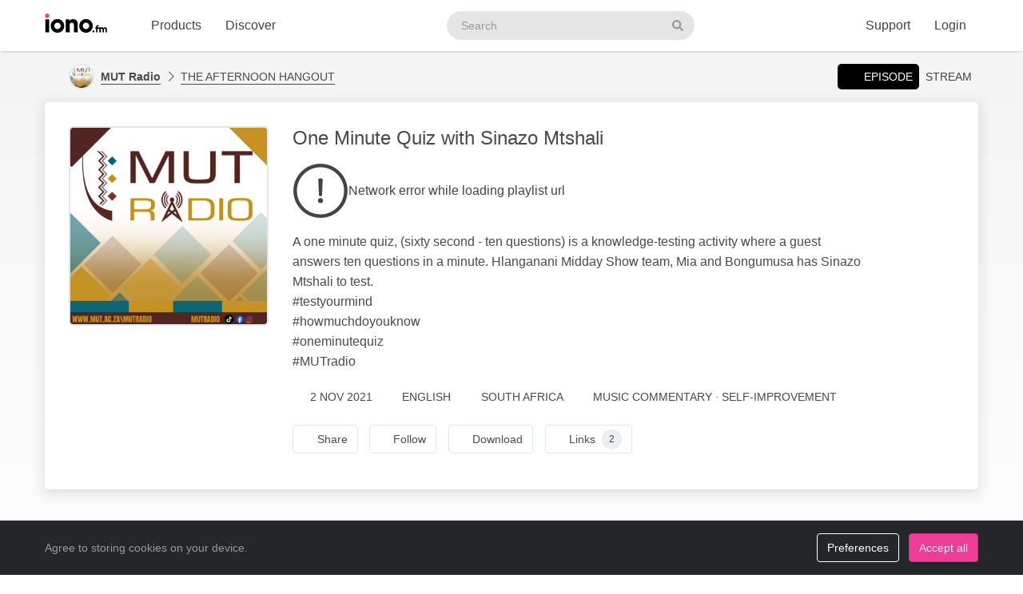

--- FILE ---
content_type: text/css
request_url: https://www.iono.fm/css/min/normal.css?v=11.2.0.0
body_size: 91198
content:
/*!
 * Bootstrap v2.3.0
 *
 * Copyright 2012 Twitter, Inc
 * Licensed under the Apache License v2.0
 * http://www.apache.org/licenses/LICENSE-2.0
 *
 * Designed and built with all the love in the world @twitter by @mdo and @fat.
 */article,aside,details,figcaption,figure,footer,header,hgroup,nav,section{display:block}audio,canvas,video{display:inline-block}audio:not([controls]){display:none}a:focus{outline:#333 dotted thin;outline:-webkit-focus-ring-color auto 5px;outline-offset:-2px}a:active,a:hover{outline:0}sub,sup{font-size:75%}img{height:auto;max-width:100%;vertical-align:middle;border:0;-ms-interpolation-mode:bicubic}#map_canvas img,.google-maps img{max-width:none}button,input,select,textarea{margin:0;font-size:100%;vertical-align:middle}button::-moz-focus-inner,input::-moz-focus-inner{padding:0;border:0}button,html input[type=button],input[type=reset],input[type=submit]{cursor:pointer;-webkit-appearance:button}button,input[type=button],input[type=checkbox],input[type=radio],input[type=reset],input[type=submit],label,select{cursor:pointer}input[type=search]{-webkit-box-sizing:content-box;-moz-box-sizing:content-box;box-sizing:content-box;-webkit-appearance:textfield}input[type=search]::-webkit-search-cancel-button,input[type=search]::-webkit-search-decoration{-webkit-appearance:none}@media print{*{color:#000!important;text-shadow:none!important;background:0 0!important;box-shadow:none!important}a,a:visited{text-decoration:underline}a[href]:after{content:" (" attr(href) ")"}abbr[title]:after{content:" (" attr(title) ")"}.ir a:after,a[href^="#"]:after,a[href^="javascript:"]:after{content:""}blockquote,pre{border:1px solid #999;page-break-inside:avoid}thead{display:table-header-group}img,tr{page-break-inside:avoid}img{max-width:100%!important}@page{margin:.5cm}h2,h3,p{orphans:3;widows:3}h2,h3{page-break-after:avoid}}body{font-family:"Helvetica Neue",Helvetica,Arial,sans-serif;color:#333}a:focus,a:hover{text-decoration:underline}.img-rounded{-webkit-border-radius:6px;-moz-border-radius:6px;border-radius:6px}.img-polaroid{padding:4px;background-color:#fff;border:1px solid rgba(0,0,0,.2);-webkit-box-shadow:0 1px 3px rgba(0,0,0,.1);-moz-box-shadow:0 1px 3px rgba(0,0,0,.1);box-shadow:0 1px 3px rgba(0,0,0,.1)}.img-circle{-webkit-border-radius:500px;-moz-border-radius:500px;border-radius:500px}.row{margin-left:-20px}.row:after,.row:before{display:table;line-height:0;content:""}.row:after{clear:both}[class*=span]{float:left;min-height:1px;margin-left:20px}.container,.navbar-fixed-bottom .container,.navbar-fixed-top .container,.navbar-static-top .container,.span12{width:940px}.span11{width:860px}.span10{width:780px}.span9{width:700px}.span8{width:620px}.span7{width:540px}.span6{width:460px}.span5{width:380px}.span4{width:300px}.span3{width:220px}.span2{width:140px}.span1{width:60px}.offset12{margin-left:980px}.offset11{margin-left:900px}.offset10{margin-left:820px}.offset9{margin-left:740px}.offset8{margin-left:660px}.offset7{margin-left:580px}.offset6{margin-left:500px}.offset5{margin-left:420px}.offset4{margin-left:340px}.offset3{margin-left:260px}.offset2{margin-left:180px}.offset1{margin-left:100px}.row-fluid{width:100%}.row-fluid:after,.row-fluid:before{display:table;line-height:0;content:""}.row-fluid:after{clear:both}.row-fluid [class*=span]{display:block;float:left;width:100%;min-height:30px;margin-left:2.127659574468085%;-webkit-box-sizing:border-box;-moz-box-sizing:border-box;box-sizing:border-box}.row-fluid [class*=span]:first-child{margin-left:0}.row-fluid .controls-row [class*=span]+[class*=span]{margin-left:2.127659574468085%}.row-fluid .span12{width:100%}.row-fluid .span11{width:91.48936170212765%}.row-fluid .span10{width:82.97872340425532%}.row-fluid .span9{width:74.46808510638297%}.row-fluid .span8{width:65.95744680851064%}.row-fluid .span7{width:57.44680851063829%}.row-fluid .span6{width:48.93617021276595%}.row-fluid .span5{width:40.42553191489362%}.row-fluid .span4{width:31.914893617021278%}.row-fluid .span3{width:23.404255319148934%}.row-fluid .span2{width:14.893617021276595%}.row-fluid .span1{width:6.382978723404255%}.row-fluid .offset12{margin-left:104.25531914893617%}.row-fluid .offset12:first-child{margin-left:102.12765957446808%}.row-fluid .offset11{margin-left:95.74468085106382%}.row-fluid .offset11:first-child{margin-left:93.61702127659574%}.row-fluid .offset10{margin-left:87.23404255319149%}.row-fluid .offset10:first-child{margin-left:85.1063829787234%}.row-fluid .offset9{margin-left:78.72340425531914%}.row-fluid .offset9:first-child{margin-left:76.59574468085106%}.row-fluid .offset8{margin-left:70.2127659574468%}.row-fluid .offset8:first-child{margin-left:68.08510638297872%}.row-fluid .offset7{margin-left:61.70212765957446%}.row-fluid .offset7:first-child{margin-left:59.574468085106375%}.row-fluid .offset6{margin-left:53.191489361702125%}.row-fluid .offset6:first-child{margin-left:51.063829787234035%}.row-fluid .offset5{margin-left:44.68085106382979%}.row-fluid .offset5:first-child{margin-left:42.5531914893617%}.row-fluid .offset4{margin-left:36.170212765957444%}.row-fluid .offset4:first-child{margin-left:34.04255319148936%}.row-fluid .offset3{margin-left:27.659574468085104%}.row-fluid .offset3:first-child{margin-left:25.53191489361702%}.row-fluid .offset2{margin-left:19.148936170212764%}.row-fluid .offset2:first-child{margin-left:17.02127659574468%}.row-fluid .offset1{margin-left:10.638297872340425%}.row-fluid .offset1:first-child{margin-left:8.51063829787234%}.row-fluid [class*=span].hide,[class*=span].hide{display:none}.row-fluid [class*=span].pull-right,[class*=span].pull-right{float:right}.container{margin-right:auto;margin-left:auto}.container:after,.container:before{display:table;line-height:0;content:""}.container:after{clear:both}.container-fluid:after,.container-fluid:before{display:table;line-height:0;content:""}.container-fluid:after{clear:both}p{margin:0 0 10px}.lead{margin-bottom:20px;font-size:21px;font-weight:200;line-height:30px}small{font-size:85%}strong{font-weight:700}em{font-style:italic}cite{font-style:normal}.muted{color:#999}a.muted:focus,a.muted:hover{color:grey}.text-warning{color:#c09853}a.text-warning:focus,a.text-warning:hover{color:#a47e3c}a.text-error:focus,a.text-error:hover{color:#953b39}.text-info{color:#3a87ad}a.text-info:focus,a.text-info:hover{color:#2d6987}.text-success{color:#468847}a.text-success:focus,a.text-success:hover{color:#356635}.text-left{text-align:left}.text-right{text-align:right}.text-center{text-align:center}h1,h2,h3,h4,h5,h6{font-family:inherit;line-height:20px;color:inherit}h1 small,h2 small,h3 small,h4 small,h5 small,h6 small{font-weight:400;line-height:1;color:#999}h2 small,h4{font-size:17.5px}h6{font-size:11.9px}h1 small{font-size:24.5px}h3 small,h4 small{font-size:14px}.page-header{padding-bottom:9px;margin:20px 0 30px;border-bottom:1px solid #eee}ol,ul{padding:0;margin:0 0 10px 25px}ol ol,ol ul,ul ol,ul ul{margin-bottom:0}li{line-height:20px}ol.inline,ol.unstyled,ul.inline,ul.unstyled{margin-left:0;list-style:none}ol.inline>li,ul.inline>li{display:inline-block;padding-right:5px;padding-left:5px}dl{margin-bottom:20px}dd,dt{line-height:20px}dt{font-weight:700}dd{margin-left:10px}.dl-horizontal:after,.dl-horizontal:before{display:table;line-height:0;content:""}.dl-horizontal:after{clear:both}.dl-horizontal dt{float:left;width:160px;overflow:hidden;clear:left;text-align:right;text-overflow:ellipsis;white-space:nowrap}.dl-horizontal dd{margin-left:180px}hr{border:0;border-top:1px solid #eee;border-bottom:1px solid #fff}abbr[data-original-title],abbr[title]{cursor:help;border-bottom:1px dotted #999}abbr.initialism{font-size:90%;text-transform:uppercase}blockquote{padding:0 0 0 15px;margin:0 0 20px;border-left:5px solid #eee}blockquote p{margin-bottom:0;font-size:17.5px;font-weight:300;line-height:1.25}blockquote small{display:block;line-height:20px;color:#999}blockquote small:before{content:'\2014 \00A0'}blockquote.pull-right{float:right;padding-right:15px;padding-left:0;border-right:5px solid #eee;border-left:0}blockquote.pull-right p,blockquote.pull-right small{text-align:right}blockquote.pull-right small:before{content:''}blockquote.pull-right small:after{content:'\00A0 \2014'}blockquote:after,blockquote:before,q:after,q:before{content:""}address{display:block;font-style:normal;line-height:20px}code,pre{padding:0 3px 2px;font-family:Monaco,Menlo,Consolas,"Courier New",monospace;font-size:12px;color:#333;-webkit-border-radius:3px;-moz-border-radius:3px;border-radius:3px}code{padding:2px 4px;color:#d14;white-space:nowrap;background-color:#f7f7f9;border:1px solid #e1e1e8}pre{display:block;padding:9.5px;margin:0 0 10px;font-size:13px;line-height:20px;word-break:break-all;word-wrap:break-word;white-space:pre;white-space:pre-wrap;background-color:#f5f5f5;border:1px solid rgba(0,0,0,.15);-webkit-border-radius:4px;-moz-border-radius:4px;border-radius:4px}pre.prettyprint{margin-bottom:20px}pre code{padding:0;color:inherit;white-space:pre;white-space:pre-wrap;background-color:transparent;border:0}.pre-scrollable{max-height:340px;overflow-y:scroll}form{margin:0 0 20px}fieldset{padding:0;margin:0;border:0}legend{display:block;width:100%;padding:0;margin-bottom:20px;font-size:21px;line-height:40px;color:#333;border:0;border-bottom:1px solid #e5e5e5}legend small{font-size:15px;color:#999}button,input,label,select,textarea{font-size:14px;font-weight:400;line-height:20px}button,input,select,textarea{font-family:"Helvetica Neue",Helvetica,Arial,sans-serif}label{display:block;margin-bottom:5px}.uneditable-input,input[type=color],input[type=date],input[type=datetime-local],input[type=datetime],input[type=email],input[type=month],input[type=number],input[type=password],input[type=search],input[type=tel],input[type=text],input[type=time],input[type=url],input[type=week],select,textarea{display:inline-block;height:20px;padding:4px 6px;margin-bottom:10px;font-size:14px;line-height:20px;color:#555;vertical-align:middle;-webkit-border-radius:4px;-moz-border-radius:4px;border-radius:4px}.uneditable-input,input,textarea{width:206px;margin-left:0}textarea{overflow:auto;height:auto}.uneditable-input,input[type=color],input[type=date],input[type=datetime-local],input[type=datetime],input[type=email],input[type=month],input[type=number],input[type=password],input[type=search],input[type=tel],input[type=text],input[type=time],input[type=url],input[type=week],textarea{background-color:#fff;border:1px solid #ccc;-webkit-box-shadow:inset 0 1px 1px rgba(0,0,0,.075);-moz-box-shadow:inset 0 1px 1px rgba(0,0,0,.075);box-shadow:inset 0 1px 1px rgba(0,0,0,.075);-webkit-transition:border .2s linear,box-shadow .2s linear;-moz-transition:border .2s linear,box-shadow .2s linear;-o-transition:border .2s linear,box-shadow .2s linear;transition:border .2s linear,box-shadow .2s linear}.uneditable-input:focus,input[type=color]:focus,input[type=date]:focus,input[type=datetime-local]:focus,input[type=datetime]:focus,input[type=email]:focus,input[type=month]:focus,input[type=number]:focus,input[type=password]:focus,input[type=search]:focus,input[type=tel]:focus,input[type=text]:focus,input[type=time]:focus,input[type=url]:focus,input[type=week]:focus,textarea:focus{border-color:rgba(82,168,236,.8);outline:0;-webkit-box-shadow:inset 0 1px 1px rgba(0,0,0,.075),0 0 8px rgba(82,168,236,.6);-moz-box-shadow:inset 0 1px 1px rgba(0,0,0,.075),0 0 8px rgba(82,168,236,.6);box-shadow:inset 0 1px 1px rgba(0,0,0,.075),0 0 8px rgba(82,168,236,.6)}input[type=checkbox],input[type=radio]{margin:4px 0 0;line-height:normal}input[type=button],input[type=checkbox],input[type=file],input[type=image],input[type=radio],input[type=reset],input[type=submit]{width:auto}input[type=file],select{height:30px;line-height:30px}select{width:220px;background-color:#fff;border:1px solid #ccc}select[multiple],select[size]{height:auto}input[type=checkbox]:focus,input[type=file]:focus,input[type=radio]:focus,select:focus{outline:#333 dotted thin;outline:-webkit-focus-ring-color auto 5px;outline-offset:-2px}.uneditable-input,.uneditable-textarea{color:#999;cursor:not-allowed;background-color:#fcfcfc;border-color:#ccc;-webkit-box-shadow:inset 0 1px 2px rgba(0,0,0,.025);-moz-box-shadow:inset 0 1px 2px rgba(0,0,0,.025);box-shadow:inset 0 1px 2px rgba(0,0,0,.025)}.uneditable-input{overflow:hidden;white-space:nowrap}.uneditable-textarea{width:auto;height:auto}input:-moz-placeholder,textarea:-moz-placeholder{color:#999}input:-ms-input-placeholder,textarea:-ms-input-placeholder{color:#999}input::-webkit-input-placeholder,textarea::-webkit-input-placeholder{color:#999}.checkbox,.radio{min-height:20px;padding-left:20px}.checkbox input[type=checkbox],.radio input[type=radio]{float:left;margin-left:-20px}.controls>.checkbox:first-child,.controls>.radio:first-child{padding-top:5px}.checkbox.inline,.radio.inline{display:inline-block;padding-top:5px;margin-bottom:0;vertical-align:middle}.checkbox.inline+.checkbox.inline,.radio.inline+.radio.inline{margin-left:10px}.input-mini{width:60px}.input-small{width:90px}.input-medium{width:150px}.input-large{width:210px}.input-xlarge{width:270px}.input-xxlarge{width:530px}.row-fluid .uneditable-input[class*=span],.row-fluid input[class*=span],.row-fluid select[class*=span],.row-fluid textarea[class*=span],.uneditable-input[class*=span],input[class*=span],select[class*=span],textarea[class*=span]{float:none;margin-left:0}.input-append .uneditable-input[class*=span],.input-append input[class*=span],.input-prepend .uneditable-input[class*=span],.input-prepend input[class*=span],.row-fluid .input-append [class*=span],.row-fluid .input-prepend [class*=span],.row-fluid .uneditable-input[class*=span],.row-fluid input[class*=span],.row-fluid select[class*=span],.row-fluid textarea[class*=span]{display:inline-block}.controls-row [class*=span]+[class*=span]{margin-left:20px}.uneditable-input.span12,input.span12,textarea.span12{width:926px}.uneditable-input.span11,input.span11,textarea.span11{width:846px}.uneditable-input.span10,input.span10,textarea.span10{width:766px}.uneditable-input.span9,input.span9,textarea.span9{width:686px}.uneditable-input.span8,input.span8,textarea.span8{width:606px}.uneditable-input.span7,input.span7,textarea.span7{width:526px}.uneditable-input.span6,input.span6,textarea.span6{width:446px}.uneditable-input.span5,input.span5,textarea.span5{width:366px}.uneditable-input.span4,input.span4,textarea.span4{width:286px}.uneditable-input.span3,input.span3,textarea.span3{width:206px}.uneditable-input.span2,input.span2,textarea.span2{width:126px}.uneditable-input.span1,input.span1,textarea.span1{width:46px}.controls-row:after,.controls-row:before{display:table;line-height:0;content:""}.controls-row:after{clear:both}.controls-row [class*=span],.row-fluid .controls-row [class*=span]{float:left}.controls-row .checkbox[class*=span],.controls-row .radio[class*=span]{padding-top:5px}input[disabled],input[readonly],select[disabled],select[readonly],textarea[disabled],textarea[readonly]{cursor:not-allowed;background-color:#eee}input[type=checkbox][disabled],input[type=checkbox][readonly],input[type=radio][disabled],input[type=radio][readonly]{background-color:transparent}.control-group.warning .checkbox,.control-group.warning .control-label,.control-group.warning .help-block,.control-group.warning .help-inline,.control-group.warning .radio,.control-group.warning input,.control-group.warning select,.control-group.warning textarea{color:#c09853}.control-group.warning input,.control-group.warning select,.control-group.warning textarea{border-color:#c09853;-webkit-box-shadow:inset 0 1px 1px rgba(0,0,0,.075);-moz-box-shadow:inset 0 1px 1px rgba(0,0,0,.075);box-shadow:inset 0 1px 1px rgba(0,0,0,.075)}.control-group.warning input:focus,.control-group.warning select:focus,.control-group.warning textarea:focus{border-color:#a47e3c;-webkit-box-shadow:inset 0 1px 1px rgba(0,0,0,.075),0 0 6px #dbc59e;-moz-box-shadow:inset 0 1px 1px rgba(0,0,0,.075),0 0 6px #dbc59e;box-shadow:inset 0 1px 1px rgba(0,0,0,.075),0 0 6px #dbc59e}.control-group.warning .input-append .add-on,.control-group.warning .input-prepend .add-on{color:#c09853;background-color:#fcf8e3;border-color:#c09853}.control-group.error .checkbox,.control-group.error .control-label,.control-group.error .help-block,.control-group.error .help-inline,.control-group.error .radio,.control-group.error input,.control-group.error select,.control-group.error textarea{color:#b94a48}.control-group.error input,.control-group.error select,.control-group.error textarea{border-color:#b94a48;-webkit-box-shadow:inset 0 1px 1px rgba(0,0,0,.075);-moz-box-shadow:inset 0 1px 1px rgba(0,0,0,.075);box-shadow:inset 0 1px 1px rgba(0,0,0,.075)}.control-group.error input:focus,.control-group.error select:focus,.control-group.error textarea:focus{border-color:#953b39;-webkit-box-shadow:inset 0 1px 1px rgba(0,0,0,.075),0 0 6px #d59392;-moz-box-shadow:inset 0 1px 1px rgba(0,0,0,.075),0 0 6px #d59392;box-shadow:inset 0 1px 1px rgba(0,0,0,.075),0 0 6px #d59392}.control-group.error .input-append .add-on,.control-group.error .input-prepend .add-on{color:#b94a48;background-color:#f2dede;border-color:#b94a48}.control-group.success .checkbox,.control-group.success .control-label,.control-group.success .help-block,.control-group.success .help-inline,.control-group.success .radio,.control-group.success input,.control-group.success select,.control-group.success textarea{color:#468847}.control-group.success input,.control-group.success select,.control-group.success textarea{border-color:#468847;-webkit-box-shadow:inset 0 1px 1px rgba(0,0,0,.075);-moz-box-shadow:inset 0 1px 1px rgba(0,0,0,.075);box-shadow:inset 0 1px 1px rgba(0,0,0,.075)}.control-group.success input:focus,.control-group.success select:focus,.control-group.success textarea:focus{border-color:#356635;-webkit-box-shadow:inset 0 1px 1px rgba(0,0,0,.075),0 0 6px #7aba7b;-moz-box-shadow:inset 0 1px 1px rgba(0,0,0,.075),0 0 6px #7aba7b;box-shadow:inset 0 1px 1px rgba(0,0,0,.075),0 0 6px #7aba7b}.control-group.success .input-append .add-on,.control-group.success .input-prepend .add-on{color:#468847;background-color:#dff0d8;border-color:#468847}.control-group.info .checkbox,.control-group.info .control-label,.control-group.info .help-block,.control-group.info .help-inline,.control-group.info .radio,.control-group.info input,.control-group.info select,.control-group.info textarea{color:#3a87ad}.control-group.info input,.control-group.info select,.control-group.info textarea{border-color:#3a87ad;-webkit-box-shadow:inset 0 1px 1px rgba(0,0,0,.075);-moz-box-shadow:inset 0 1px 1px rgba(0,0,0,.075);box-shadow:inset 0 1px 1px rgba(0,0,0,.075)}.control-group.info input:focus,.control-group.info select:focus,.control-group.info textarea:focus{border-color:#2d6987;-webkit-box-shadow:inset 0 1px 1px rgba(0,0,0,.075),0 0 6px #7ab5d3;-moz-box-shadow:inset 0 1px 1px rgba(0,0,0,.075),0 0 6px #7ab5d3;box-shadow:inset 0 1px 1px rgba(0,0,0,.075),0 0 6px #7ab5d3}.control-group.info .input-append .add-on,.control-group.info .input-prepend .add-on{color:#3a87ad;background-color:#d9edf7;border-color:#3a87ad}input:focus:invalid,select:focus:invalid,textarea:focus:invalid{color:#b94a48;border-color:#ee5f5b}input:focus:invalid:focus,select:focus:invalid:focus,textarea:focus:invalid:focus{border-color:#e9322d;-webkit-box-shadow:0 0 6px #f8b9b7;-moz-box-shadow:0 0 6px #f8b9b7;box-shadow:0 0 6px #f8b9b7}.form-actions{padding:19px 20px 20px;margin-top:20px;background-color:#f5f5f5;border-top:1px solid #e5e5e5}.form-actions:after,.form-actions:before{display:table;line-height:0;content:""}.form-actions:after{clear:both}.help-block,.help-inline{color:#595959}.help-inline{display:inline-block;padding-left:5px;vertical-align:middle}.input-append,.input-prepend{display:inline-block;margin-bottom:10px;font-size:0;white-space:nowrap;vertical-align:middle}.input-append .dropdown-menu,.input-append .popover,.input-append .uneditable-input,.input-append input,.input-append select,.input-prepend .dropdown-menu,.input-prepend .popover,.input-prepend .uneditable-input,.input-prepend input,.input-prepend select{font-size:14px}.input-append .uneditable-input,.input-append input,.input-append select,.input-prepend .uneditable-input,.input-prepend input,.input-prepend select{position:relative;margin-bottom:0;vertical-align:top;-webkit-border-radius:0 4px 4px 0;-moz-border-radius:0 4px 4px 0;border-radius:0 4px 4px 0}.input-append .uneditable-input:focus,.input-append input:focus,.input-append select:focus,.input-prepend .uneditable-input:focus,.input-prepend input:focus,.input-prepend select:focus{z-index:2}.input-append .add-on,.input-prepend .add-on{display:inline-block;width:auto;min-width:16px;padding:4px 5px;font-size:14px;font-weight:400;line-height:20px;text-align:center;text-shadow:0 1px 0 #fff;background-color:#eee;border:1px solid #ccc}.input-append .add-on,.input-append .btn,.input-append .btn-group>.dropdown-toggle,.input-prepend .add-on,.input-prepend .btn,.input-prepend .btn-group>.dropdown-toggle{vertical-align:top;-webkit-border-radius:0;-moz-border-radius:0;border-radius:0}.input-append .active,.input-prepend .active{background-color:#a9dba9;border-color:#46a546}.input-prepend .add-on,.input-prepend .btn{margin-right:-1px}.input-append .uneditable-input,.input-append input,.input-append select,.input-prepend .add-on:first-child,.input-prepend .btn:first-child{-webkit-border-radius:4px 0 0 4px;-moz-border-radius:4px 0 0 4px;border-radius:4px 0 0 4px}.input-append .uneditable-input+.btn-group .btn:last-child,.input-append input+.btn-group .btn:last-child,.input-append select+.btn-group .btn:last-child{-webkit-border-radius:0 4px 4px 0;-moz-border-radius:0 4px 4px 0;border-radius:0 4px 4px 0}.input-append .add-on,.input-append .btn,.input-append .btn-group{margin-left:-1px}.input-append .add-on:last-child,.input-append .btn-group:last-child>.dropdown-toggle,.input-append .btn:last-child{-webkit-border-radius:0 4px 4px 0;-moz-border-radius:0 4px 4px 0;border-radius:0 4px 4px 0}.input-prepend.input-append .uneditable-input,.input-prepend.input-append input,.input-prepend.input-append select{-webkit-border-radius:0;-moz-border-radius:0;border-radius:0}.input-prepend.input-append .uneditable-input+.btn-group .btn,.input-prepend.input-append input+.btn-group .btn,.input-prepend.input-append select+.btn-group .btn{-webkit-border-radius:0 4px 4px 0;-moz-border-radius:0 4px 4px 0;border-radius:0 4px 4px 0}.input-prepend.input-append .add-on:first-child,.input-prepend.input-append .btn:first-child{margin-right:-1px;-webkit-border-radius:4px 0 0 4px;-moz-border-radius:4px 0 0 4px;border-radius:4px 0 0 4px}.input-prepend.input-append .add-on:last-child,.input-prepend.input-append .btn:last-child{margin-left:-1px;-webkit-border-radius:0 4px 4px 0;-moz-border-radius:0 4px 4px 0;border-radius:0 4px 4px 0}.input-prepend.input-append .btn-group:first-child{margin-left:0}input.search-query{padding-right:14px;padding-left:14px;margin-bottom:0;-webkit-border-radius:15px;-moz-border-radius:15px;border-radius:15px}.form-search .input-append .search-query,.form-search .input-prepend .search-query{-webkit-border-radius:0}.form-search .input-append .search-query{-webkit-border-radius:14px 0 0 14px;-moz-border-radius:14px 0 0 14px;border-radius:14px 0 0 14px}.form-search .input-append .btn,.form-search .input-prepend .search-query{-webkit-border-radius:0 14px 14px 0;-moz-border-radius:0 14px 14px 0;border-radius:0 14px 14px 0}.form-search .input-prepend .btn{-webkit-border-radius:14px 0 0 14px;-moz-border-radius:14px 0 0 14px;border-radius:14px 0 0 14px}.form-horizontal .help-inline,.form-horizontal .input-append,.form-horizontal .input-prepend,.form-horizontal .uneditable-input,.form-horizontal input,.form-horizontal select,.form-horizontal textarea,.form-inline .help-inline,.form-inline .input-append,.form-inline .input-prepend,.form-inline .uneditable-input,.form-inline input,.form-inline select,.form-inline textarea,.form-search .help-inline,.form-search .input-append,.form-search .input-prepend,.form-search .uneditable-input,.form-search input,.form-search select,.form-search textarea{display:inline-block;margin-bottom:0;vertical-align:middle}.form-horizontal .hide,.form-inline .hide,.form-search .hide{display:none}.form-inline .btn-group,.form-inline label,.form-search .btn-group,.form-search label{display:inline-block}.form-inline .input-append,.form-inline .input-prepend,.form-search .input-append,.form-search .input-prepend{margin-bottom:0}.form-inline .checkbox,.form-inline .radio,.form-search .checkbox,.form-search .radio{padding-left:0;margin-bottom:0;vertical-align:middle}.form-inline .checkbox input[type=checkbox],.form-inline .radio input[type=radio],.form-search .checkbox input[type=checkbox],.form-search .radio input[type=radio]{float:left;margin-right:3px;margin-left:0}.control-group{margin-bottom:10px}legend+.control-group{margin-top:20px;-webkit-margin-top-collapse:separate}.form-horizontal .control-group{margin-bottom:20px}.form-horizontal .control-group:after,.form-horizontal .control-group:before{display:table;line-height:0;content:""}.form-horizontal .control-group:after{clear:both}.form-horizontal .control-label{float:left;width:160px;padding-top:5px;text-align:right}.form-horizontal .controls{margin-left:180px}.form-horizontal .help-block{margin-bottom:0}.form-horizontal .input-append+.help-block,.form-horizontal .input-prepend+.help-block,.form-horizontal .uneditable-input+.help-block,.form-horizontal input+.help-block,.form-horizontal select+.help-block,.form-horizontal textarea+.help-block{margin-top:10px}.form-horizontal .form-actions{padding-left:180px}table{max-width:100%;background-color:transparent;border-collapse:collapse;border-spacing:0}.table{width:100%}.table td,.table th{line-height:20px;text-align:left;vertical-align:top;border-top:1px solid #ddd}.table thead th{vertical-align:bottom}.table caption+thead tr:first-child td,.table caption+thead tr:first-child th,.table colgroup+thead tr:first-child td,.table colgroup+thead tr:first-child th,.table thead:first-child tr:first-child td,.table thead:first-child tr:first-child th{border-top:0}.table tbody+tbody{border-top:2px solid #ddd}.table .table{background-color:#fff}.table-condensed td,.table-condensed th{padding:4px 5px}.table-bordered{border:1px solid #ddd;border-collapse:separate;-webkit-border-radius:4px;-moz-border-radius:4px;border-radius:4px}.table-bordered td,.table-bordered th{border-left:1px solid #ddd}.table-bordered caption+tbody tr:first-child td,.table-bordered caption+tbody tr:first-child th,.table-bordered caption+thead tr:first-child th,.table-bordered colgroup+tbody tr:first-child td,.table-bordered colgroup+tbody tr:first-child th,.table-bordered colgroup+thead tr:first-child th,.table-bordered tbody:first-child tr:first-child td,.table-bordered tbody:first-child tr:first-child th,.table-bordered thead:first-child tr:first-child th{border-top:0}.table-bordered tbody:first-child tr:first-child>td:first-child,.table-bordered tbody:first-child tr:first-child>th:first-child,.table-bordered thead:first-child tr:first-child>th:first-child{-webkit-border-top-left-radius:4px;border-top-left-radius:4px;-moz-border-radius-topleft:4px}.table-bordered tbody:first-child tr:first-child>td:last-child,.table-bordered tbody:first-child tr:first-child>th:last-child,.table-bordered thead:first-child tr:first-child>th:last-child{-webkit-border-top-right-radius:4px;border-top-right-radius:4px;-moz-border-radius-topright:4px}.table-bordered tbody:last-child tr:last-child>td:first-child,.table-bordered tbody:last-child tr:last-child>th:first-child,.table-bordered tfoot:last-child tr:last-child>td:first-child,.table-bordered tfoot:last-child tr:last-child>th:first-child,.table-bordered thead:last-child tr:last-child>th:first-child{-webkit-border-bottom-left-radius:4px;border-bottom-left-radius:4px;-moz-border-radius-bottomleft:4px}.table-bordered tbody:last-child tr:last-child>td:last-child,.table-bordered tbody:last-child tr:last-child>th:last-child,.table-bordered tfoot:last-child tr:last-child>td:last-child,.table-bordered tfoot:last-child tr:last-child>th:last-child,.table-bordered thead:last-child tr:last-child>th:last-child{-webkit-border-bottom-right-radius:4px;border-bottom-right-radius:4px;-moz-border-radius-bottomright:4px}.table-bordered tfoot+tbody:last-child tr:last-child td:first-child{-webkit-border-bottom-left-radius:0;border-bottom-left-radius:0;-moz-border-radius-bottomleft:0}.table-bordered tfoot+tbody:last-child tr:last-child td:last-child{-webkit-border-bottom-right-radius:0;border-bottom-right-radius:0;-moz-border-radius-bottomright:0}.table-bordered caption+tbody tr:first-child td:first-child,.table-bordered caption+thead tr:first-child th:first-child,.table-bordered colgroup+tbody tr:first-child td:first-child,.table-bordered colgroup+thead tr:first-child th:first-child{-webkit-border-top-left-radius:4px;border-top-left-radius:4px;-moz-border-radius-topleft:4px}.table-bordered caption+tbody tr:first-child td:last-child,.table-bordered caption+thead tr:first-child th:last-child,.table-bordered colgroup+tbody tr:first-child td:last-child,.table-bordered colgroup+thead tr:first-child th:last-child{-webkit-border-top-right-radius:4px;border-top-right-radius:4px;-moz-border-radius-topright:4px}.table-striped tbody>tr:nth-child(odd)>td,.table-striped tbody>tr:nth-child(odd)>th{background-color:#f9f9f9}.row-fluid table td[class*=span],.row-fluid table th[class*=span],table td[class*=span],table th[class*=span]{display:table-cell;float:none;margin-left:0}.table td.span1,.table th.span1{float:none;width:44px;margin-left:0}.table td.span2,.table th.span2{float:none;width:124px;margin-left:0}.table td.span3,.table th.span3{float:none;width:204px;margin-left:0}.table td.span4,.table th.span4{float:none;width:284px;margin-left:0}.table td.span5,.table th.span5{float:none;width:364px;margin-left:0}.table td.span6,.table th.span6{float:none;width:444px;margin-left:0}.table td.span7,.table th.span7{float:none;width:524px;margin-left:0}.table td.span8,.table th.span8{float:none;width:604px;margin-left:0}.table td.span9,.table th.span9{float:none;width:684px;margin-left:0}.table td.span10,.table th.span10{float:none;width:764px;margin-left:0}.table td.span11,.table th.span11{float:none;width:844px;margin-left:0}.table td.span12,.table th.span12{float:none;width:924px;margin-left:0}.table tbody tr.success>td{background-color:#dff0d8}.table tbody tr.error>td{background-color:#f2dede}.table tbody tr.warning>td{background-color:#fcf8e3}.table tbody tr.info>td{background-color:#d9edf7}.table-hover tbody tr.success:hover>td{background-color:#d0e9c6}.table-hover tbody tr.error:hover>td{background-color:#ebcccc}.table-hover tbody tr.warning:hover>td{background-color:#faf2cc}.table-hover tbody tr.info:hover>td{background-color:#c4e3f3}[class*=" icon-"],[class^=icon-]{display:inline-block;width:14px;height:14px;margin-top:1px;line-height:14px;vertical-align:text-top;background-image:url('https://static.iono.fm/img/glyphicons-halflings.png');background-position:14px 14px;background-repeat:no-repeat}.dropdown-menu>.active>a>[class*=" icon-"],.dropdown-menu>.active>a>[class^=icon-],.dropdown-menu>li>a:focus>[class*=" icon-"],.dropdown-menu>li>a:focus>[class^=icon-],.dropdown-menu>li>a:hover>[class*=" icon-"],.dropdown-menu>li>a:hover>[class^=icon-],.dropdown-submenu:focus>a>[class*=" icon-"],.dropdown-submenu:focus>a>[class^=icon-],.dropdown-submenu:hover>a>[class*=" icon-"],.dropdown-submenu:hover>a>[class^=icon-],.icon-white,.nav-list>.active>a>[class*=" icon-"],.nav-list>.active>a>[class^=icon-],.nav-pills>.active>a>[class*=" icon-"],.nav-pills>.active>a>[class^=icon-],.navbar-inverse .nav>.active>a>[class*=" icon-"],.navbar-inverse .nav>.active>a>[class^=icon-]{background-image:url('https://static.iono.fm/img/glyphicons-halflings-white.png')}.icon-glass{background-position:0 0}.icon-music{background-position:-24px 0}.icon-search{background-position:-48px 0}.icon-envelope{background-position:-72px 0}.icon-heart{background-position:-96px 0}.icon-star{background-position:-120px 0}.icon-star-empty{background-position:-144px 0}.icon-user{background-position:-168px 0}.icon-film{background-position:-192px 0}.icon-th-large{background-position:-216px 0}.icon-th{background-position:-240px 0}.icon-th-list{background-position:-264px 0}.icon-ok{background-position:-288px 0}.icon-remove{background-position:-312px 0}.icon-zoom-in{background-position:-336px 0}.icon-zoom-out{background-position:-360px 0}.icon-off{background-position:-384px 0}.icon-signal{background-position:-408px 0}.icon-cog{background-position:-432px 0}.icon-trash{background-position:-456px 0}.icon-home{background-position:0 -24px}.icon-file{background-position:-24px -24px}.icon-time{background-position:-48px -24px}.icon-road{background-position:-72px -24px}.icon-download-alt{background-position:-96px -24px}.icon-download{background-position:-120px -24px}.icon-upload{background-position:-144px -24px}.icon-inbox{background-position:-168px -24px}.icon-play-circle{background-position:-192px -24px}.icon-repeat{background-position:-216px -24px}.icon-refresh{background-position:-240px -24px}.icon-list-alt{background-position:-264px -24px}.icon-lock{background-position:-287px -24px}.icon-flag{background-position:-312px -24px}.icon-headphones{background-position:-336px -24px}.icon-volume-off{background-position:-360px -24px}.icon-volume-down{background-position:-384px -24px}.icon-volume-up{background-position:-408px -24px}.icon-qrcode{background-position:-432px -24px}.icon-barcode{background-position:-456px -24px}.icon-tag{background-position:0 -48px}.icon-tags{background-position:-25px -48px}.icon-book{background-position:-48px -48px}.icon-bookmark{background-position:-72px -48px}.icon-print{background-position:-96px -48px}.icon-camera{background-position:-120px -48px}.icon-font{background-position:-144px -48px}.icon-bold{background-position:-167px -48px}.icon-italic{background-position:-192px -48px}.icon-text-height{background-position:-216px -48px}.icon-text-width{background-position:-240px -48px}.icon-align-left{background-position:-264px -48px}.icon-align-center{background-position:-288px -48px}.icon-align-right{background-position:-312px -48px}.icon-align-justify{background-position:-336px -48px}.icon-list{background-position:-360px -48px}.icon-indent-left{background-position:-384px -48px}.icon-indent-right{background-position:-408px -48px}.icon-facetime-video{background-position:-432px -48px}.icon-picture{background-position:-456px -48px}.icon-pencil{background-position:0 -72px}.icon-map-marker{background-position:-24px -72px}.icon-adjust{background-position:-48px -72px}.icon-tint{background-position:-72px -72px}.icon-edit{background-position:-96px -72px}.icon-share{background-position:-120px -72px}.icon-check{background-position:-144px -72px}.icon-move{background-position:-168px -72px}.icon-step-backward{background-position:-192px -72px}.icon-fast-backward{background-position:-216px -72px}.icon-backward{background-position:-240px -72px}.icon-play{background-position:-264px -72px}.icon-pause{background-position:-288px -72px}.icon-stop{background-position:-312px -72px}.icon-forward{background-position:-336px -72px}.icon-fast-forward{background-position:-360px -72px}.icon-step-forward{background-position:-384px -72px}.icon-eject{background-position:-408px -72px}.icon-chevron-left{background-position:-432px -72px}.icon-chevron-right{background-position:-456px -72px}.icon-plus-sign{background-position:0 -96px}.icon-minus-sign{background-position:-24px -96px}.icon-remove-sign{background-position:-48px -96px}.icon-ok-sign{background-position:-72px -96px}.icon-question-sign{background-position:-96px -96px}.icon-info-sign{background-position:-120px -96px}.icon-screenshot{background-position:-144px -96px}.icon-remove-circle{background-position:-168px -96px}.icon-ok-circle{background-position:-192px -96px}.icon-ban-circle{background-position:-216px -96px}.icon-arrow-left{background-position:-240px -96px}.icon-arrow-right{background-position:-264px -96px}.icon-arrow-up{background-position:-289px -96px}.icon-arrow-down{background-position:-312px -96px}.icon-share-alt{background-position:-336px -96px}.icon-resize-full{background-position:-360px -96px}.icon-resize-small{background-position:-384px -96px}.icon-plus{background-position:-408px -96px}.icon-minus{background-position:-433px -96px}.icon-asterisk{background-position:-456px -96px}.icon-exclamation-sign{background-position:0 -120px}.icon-gift{background-position:-24px -120px}.icon-leaf{background-position:-48px -120px}.icon-fire{background-position:-72px -120px}.icon-eye-open{background-position:-96px -120px}.icon-eye-close{background-position:-120px -120px}.icon-warning-sign{background-position:-144px -120px}.icon-plane{background-position:-168px -120px}.icon-calendar{background-position:-192px -120px}.icon-random{width:16px;background-position:-216px -120px}.icon-comment{background-position:-240px -120px}.icon-magnet{background-position:-264px -120px}.icon-chevron-up{background-position:-288px -120px}.icon-chevron-down{background-position:-313px -119px}.icon-retweet{background-position:-335px -120px}.icon-shopping-cart{background-position:-360px -120px}.icon-folder-close{width:16px;background-position:-384px -120px}.icon-folder-open{width:16px;background-position:-408px -120px}.icon-resize-vertical{background-position:-432px -119px}.icon-resize-horizontal{background-position:-456px -118px}.icon-hdd{background-position:0 -144px}.icon-bullhorn{background-position:-24px -144px}.icon-bell{background-position:-48px -144px}.icon-certificate{background-position:-72px -144px}.icon-thumbs-up{background-position:-96px -144px}.icon-thumbs-down{background-position:-120px -144px}.icon-hand-right{background-position:-144px -144px}.icon-hand-left{background-position:-168px -144px}.icon-hand-up{background-position:-192px -144px}.icon-hand-down{background-position:-216px -144px}.icon-circle-arrow-right{background-position:-240px -144px}.icon-circle-arrow-left{background-position:-264px -144px}.icon-circle-arrow-up{background-position:-288px -144px}.icon-circle-arrow-down{background-position:-312px -144px}.icon-globe{background-position:-336px -144px}.icon-wrench{background-position:-360px -144px}.icon-tasks{background-position:-384px -144px}.icon-filter{background-position:-408px -144px}.icon-briefcase{background-position:-432px -144px}.icon-fullscreen{background-position:-456px -144px}.dropdown,.dropup{position:relative}.dropdown-toggle:active,.open .dropdown-toggle{outline:0}.caret{display:inline-block;width:0;height:0;vertical-align:top;border-top:4px solid #000;border-right:4px solid transparent;border-left:4px solid transparent;content:""}.dropdown .caret{margin-top:8px;margin-left:2px}.dropdown-menu{position:absolute;top:100%;left:0;display:none;float:left;min-width:160px;margin:2px 0 0;list-style:none;background-color:#fff;-webkit-border-radius:6px;-moz-border-radius:6px;-webkit-box-shadow:0 5px 10px rgba(0,0,0,.2);-moz-box-shadow:0 5px 10px rgba(0,0,0,.2);box-shadow:0 5px 10px rgba(0,0,0,.2);-webkit-background-clip:padding-box;-moz-background-clip:padding;background-clip:padding-box}.dropdown-menu.pull-right{right:0;left:auto}.dropdown-menu .divider{overflow:hidden}.dropdown-menu>li>a{display:block;padding:3px 20px;clear:both;font-weight:400;line-height:20px;color:#333;white-space:nowrap}.dropdown-menu>li>a:focus,.dropdown-menu>li>a:hover,.dropdown-submenu:focus>a,.dropdown-submenu:hover>a{color:#fff;text-decoration:none;background-color:#0081c2;background-image:-moz-linear-gradient(top,#08c,#0077b3);background-image:-webkit-gradient(linear,0 0,0 100%,from(#08c),to(#0077b3));background-image:-webkit-linear-gradient(top,#08c,#0077b3);background-image:-o-linear-gradient(top,#08c,#0077b3);background-image:linear-gradient(to bottom,#08c,#0077b3);background-repeat:repeat-x}.dropdown-menu>.active>a,.dropdown-menu>.active>a:focus,.dropdown-menu>.active>a:hover{color:#fff;text-decoration:none;background-color:#0081c2;background-image:-moz-linear-gradient(top,#08c,#0077b3);background-image:-webkit-gradient(linear,0 0,0 100%,from(#08c),to(#0077b3));background-image:-webkit-linear-gradient(top,#08c,#0077b3);background-image:-o-linear-gradient(top,#08c,#0077b3);background-image:linear-gradient(to bottom,#08c,#0077b3);background-repeat:repeat-x;outline:0}.dropdown-menu>.disabled>a,.dropdown-menu>.disabled>a:focus,.dropdown-menu>.disabled>a:hover{color:#999}.dropdown-menu>.disabled>a:focus,.dropdown-menu>.disabled>a:hover{text-decoration:none;cursor:default;background-color:transparent;background-image:none}.open>.dropdown-menu{display:block}.pull-right>.dropdown-menu{right:0;left:auto}.dropup .caret,.navbar-fixed-bottom .dropdown .caret{border-top:0;border-bottom:4px solid #000;content:""}.dropup .dropdown-menu,.navbar-fixed-bottom .dropdown .dropdown-menu{top:auto;bottom:100%;margin-bottom:1px}.dropdown-submenu{position:relative}.dropdown-submenu>.dropdown-menu{top:0;left:100%;margin-top:-6px;margin-left:-1px;-webkit-border-radius:0 6px 6px 6px;-moz-border-radius:0 6px 6px;border-radius:0 6px 6px}.dropdown-submenu:hover>.dropdown-menu{display:block}.dropup .dropdown-submenu>.dropdown-menu{top:auto;bottom:0;margin-top:0;margin-bottom:-2px;-webkit-border-radius:5px 5px 5px 0;-moz-border-radius:5px 5px 5px 0;border-radius:5px 5px 5px 0}.dropdown-submenu>a:after{display:block;float:right;width:0;height:0;margin-top:5px;margin-right:-10px;border-color:transparent transparent transparent #ccc;border-style:solid;border-width:5px 0 5px 5px;content:" "}.dropdown-submenu:hover>a:after{border-left-color:#fff}.dropdown-submenu.pull-left{float:none}.dropdown-submenu.pull-left>.dropdown-menu{left:-100%;margin-left:10px;-webkit-border-radius:6px 0 6px 6px;-moz-border-radius:6px 0 6px 6px;border-radius:6px 0 6px 6px}.dropdown .dropdown-menu .nav-header{padding-right:20px;padding-left:20px}.typeahead{z-index:1051;margin-top:2px;-webkit-border-radius:4px;-moz-border-radius:4px;border-radius:4px}.well{min-height:20px;padding:19px;margin-bottom:20px;background-color:#f5f5f5;border:1px solid #e3e3e3;-webkit-border-radius:4px;-moz-border-radius:4px;border-radius:4px;-webkit-box-shadow:inset 0 1px 1px rgba(0,0,0,.05);-moz-box-shadow:inset 0 1px 1px rgba(0,0,0,.05);box-shadow:inset 0 1px 1px rgba(0,0,0,.05)}.well blockquote{border-color:rgba(0,0,0,.15)}.well-large{padding:24px;-webkit-border-radius:6px;-moz-border-radius:6px;border-radius:6px}.well-small{padding:9px;-webkit-border-radius:3px;-moz-border-radius:3px;border-radius:3px}.fade{opacity:0;-webkit-transition:opacity .15s linear;-moz-transition:opacity .15s linear;-o-transition:opacity .15s linear;transition:opacity .15s linear}.fade.in{opacity:1}.collapse{position:relative;height:0;overflow:hidden;-webkit-transition:height .35s;-moz-transition:height .35s;-o-transition:height .35s;transition:height .35s}.collapse.in{height:auto}.close{float:right;font-size:20px;font-weight:700;line-height:20px;color:#000;text-shadow:0 1px 0 #fff;opacity:.2}.close:focus,.close:hover{color:#000;text-decoration:none;cursor:pointer;opacity:.4}button.close{padding:0;cursor:pointer;background:0 0;border:0;-webkit-appearance:none}.btn{display:inline-block;padding:4px 12px;margin-bottom:0;line-height:20px;color:#333;text-align:center;vertical-align:middle;cursor:pointer;background-color:#f5f5f5;background-repeat:repeat-x;border:1px solid #ccc;border-color:rgba(0,0,0,.1) rgba(0,0,0,.1) rgba(0,0,0,.25);border-bottom-color:#b3b3b3;-webkit-border-radius:4px;-moz-border-radius:4px;border-radius:4px;-webkit-box-shadow:inset 0 1px 0 rgba(255,255,255,.2),0 1px 2px rgba(0,0,0,.05);-moz-box-shadow:inset 0 1px 0 rgba(255,255,255,.2),0 1px 2px rgba(0,0,0,.05);box-shadow:inset 0 1px 0 rgba(255,255,255,.2),0 1px 2px rgba(0,0,0,.05)}.btn.active,.btn.disabled,.btn:active,.btn:focus,.btn:hover,.btn[disabled]{color:#333;background-color:#e6e6e6}.btn:focus,.btn:hover{color:#333;text-decoration:none;background-position:0 -15px;-webkit-transition:background-position .1s linear;-moz-transition:background-position .1s linear;-o-transition:background-position .1s linear;transition:background-position .1s linear}.btn:focus{outline:-webkit-focus-ring-color auto 5px;outline-offset:-2px}.btn.active,.btn:active{background-image:none;outline:0;-webkit-box-shadow:inset 0 2px 4px rgba(0,0,0,.15),0 1px 2px rgba(0,0,0,.05);-moz-box-shadow:inset 0 2px 4px rgba(0,0,0,.15),0 1px 2px rgba(0,0,0,.05);box-shadow:inset 0 2px 4px rgba(0,0,0,.15),0 1px 2px rgba(0,0,0,.05)}.btn.disabled,.btn[disabled]{background-image:none;opacity:.65;-webkit-box-shadow:none;-moz-box-shadow:none;box-shadow:none}.btn-large{padding:11px 19px;font-size:17.5px;-webkit-border-radius:6px;-moz-border-radius:6px;border-radius:6px}.btn-large [class*=" icon-"],.btn-large [class^=icon-]{margin-top:4px}.btn-small{padding:2px 10px;font-size:11.9px;-webkit-border-radius:3px;-moz-border-radius:3px;border-radius:3px}.btn-small [class*=" icon-"],.btn-small [class^=icon-]{margin-top:0}.btn-mini [class*=" icon-"],.btn-mini [class^=icon-]{margin-top:-1px}.btn-mini{padding:0 6px;-webkit-border-radius:3px;-moz-border-radius:3px;border-radius:3px}.btn-block{display:block;width:100%;padding-right:0;padding-left:0;-webkit-box-sizing:border-box;-moz-box-sizing:border-box;box-sizing:border-box}.btn-block+.btn-block{margin-top:5px}input[type=button].btn-block,input[type=reset].btn-block,input[type=submit].btn-block{width:100%}.btn-primary{color:#fff;text-shadow:0 -1px 0 rgba(0,0,0,.25);background-color:#006dcc;background-image:-moz-linear-gradient(top,#08c,#04c);background-image:-webkit-gradient(linear,0 0,0 100%,from(#08c),to(#04c));background-image:-webkit-linear-gradient(top,#08c,#04c);background-image:-o-linear-gradient(top,#08c,#04c);background-image:linear-gradient(to bottom,#08c,#04c);background-repeat:repeat-x;border-color:rgba(0,0,0,.1) rgba(0,0,0,.1) rgba(0,0,0,.25)}.btn-primary.active,.btn-primary.disabled,.btn-primary:active,.btn-primary:focus,.btn-primary:hover,.btn-primary[disabled]{color:#fff;background-color:#04c}.btn-warning{color:#fff;text-shadow:0 -1px 0 rgba(0,0,0,.25);background-color:#faa732;background-image:-moz-linear-gradient(top,#fbb450,#f89406);background-image:-webkit-gradient(linear,0 0,0 100%,from(#fbb450),to(#f89406));background-image:-webkit-linear-gradient(top,#fbb450,#f89406);background-image:-o-linear-gradient(top,#fbb450,#f89406);background-image:linear-gradient(to bottom,#fbb450,#f89406);background-repeat:repeat-x;border-color:rgba(0,0,0,.1) rgba(0,0,0,.1) rgba(0,0,0,.25)}.btn-warning.active,.btn-warning.disabled,.btn-warning:active,.btn-warning:focus,.btn-warning:hover,.btn-warning[disabled]{color:#fff;background-color:#f89406}.btn-danger{color:#fff;text-shadow:0 -1px 0 rgba(0,0,0,.25);background-color:#da4f49;background-image:-moz-linear-gradient(top,#ee5f5b,#bd362f);background-image:-webkit-gradient(linear,0 0,0 100%,from(#ee5f5b),to(#bd362f));background-image:-webkit-linear-gradient(top,#ee5f5b,#bd362f);background-image:-o-linear-gradient(top,#ee5f5b,#bd362f);background-image:linear-gradient(to bottom,#ee5f5b,#bd362f);background-repeat:repeat-x;border-color:rgba(0,0,0,.1) rgba(0,0,0,.1) rgba(0,0,0,.25)}.btn-danger.active,.btn-danger.disabled,.btn-danger:active,.btn-danger:focus,.btn-danger:hover,.btn-danger[disabled]{color:#fff;background-color:#bd362f}.btn-success{color:#fff;text-shadow:0 -1px 0 rgba(0,0,0,.25);background-color:#5bb75b;background-image:-moz-linear-gradient(top,#62c462,#51a351);background-image:-webkit-gradient(linear,0 0,0 100%,from(#62c462),to(#51a351));background-image:-webkit-linear-gradient(top,#62c462,#51a351);background-image:-o-linear-gradient(top,#62c462,#51a351);background-image:linear-gradient(to bottom,#62c462,#51a351);background-repeat:repeat-x;border-color:rgba(0,0,0,.1) rgba(0,0,0,.1) rgba(0,0,0,.25)}.btn-success.active,.btn-success.disabled,.btn-success:active,.btn-success:focus,.btn-success:hover,.btn-success[disabled]{color:#fff;background-color:#51a351}.btn-info{color:#fff;text-shadow:0 -1px 0 rgba(0,0,0,.25);background-color:#49afcd;background-image:-moz-linear-gradient(top,#5bc0de,#2f96b4);background-image:-webkit-gradient(linear,0 0,0 100%,from(#5bc0de),to(#2f96b4));background-image:-webkit-linear-gradient(top,#5bc0de,#2f96b4);background-image:-o-linear-gradient(top,#5bc0de,#2f96b4);background-image:linear-gradient(to bottom,#5bc0de,#2f96b4);background-repeat:repeat-x;border-color:rgba(0,0,0,.1) rgba(0,0,0,.1) rgba(0,0,0,.25)}.btn-info.active,.btn-info.disabled,.btn-info:active,.btn-info:focus,.btn-info:hover,.btn-info[disabled]{color:#fff;background-color:#2f96b4}.btn-inverse{color:#fff;text-shadow:0 -1px 0 rgba(0,0,0,.25);background-color:#363636;background-image:-moz-linear-gradient(top,#444,#222);background-image:-webkit-gradient(linear,0 0,0 100%,from(#444),to(#222));background-image:-webkit-linear-gradient(top,#444,#222);background-image:-o-linear-gradient(top,#444,#222);background-image:linear-gradient(to bottom,#444,#222);background-repeat:repeat-x;border-color:rgba(0,0,0,.1) rgba(0,0,0,.1) rgba(0,0,0,.25)}.btn-inverse.active,.btn-inverse.disabled,.btn-inverse:active,.btn-inverse:focus,.btn-inverse:hover,.btn-inverse[disabled]{color:#fff;background-color:#222}button.btn::-moz-focus-inner,input[type=submit].btn::-moz-focus-inner{padding:0;border:0}.btn-link,.btn-link:active,.btn-link[disabled]{background-color:transparent;background-image:none;-webkit-box-shadow:none;-moz-box-shadow:none;box-shadow:none}.btn-link{color:#08c;cursor:pointer;border-color:transparent;-webkit-border-radius:0;-moz-border-radius:0;border-radius:0}.btn-link:focus,.btn-link:hover{color:#005580;background-color:transparent}.btn-link[disabled]:focus,.btn-link[disabled]:hover{color:#333;text-decoration:none}.btn-group{position:relative;display:inline-block;font-size:0;white-space:nowrap;vertical-align:middle}.btn-toolbar{margin-top:10px;margin-bottom:10px;font-size:0}.btn-toolbar>.btn+.btn,.btn-toolbar>.btn+.btn-group,.btn-toolbar>.btn-group+.btn{margin-left:5px}.btn-group>.btn{position:relative;-webkit-border-radius:0;-moz-border-radius:0;border-radius:0}.btn-group>.btn+.btn{margin-left:-1px}.btn-group>.btn,.btn-group>.dropdown-menu,.btn-group>.popover{font-size:14px}.btn-group>.btn:first-child{margin-left:0;-webkit-border-bottom-left-radius:4px;border-bottom-left-radius:4px;-webkit-border-top-left-radius:4px;border-top-left-radius:4px;-moz-border-radius-bottomleft:4px;-moz-border-radius-topleft:4px}.btn-group>.btn:last-child,.btn-group>.dropdown-toggle{-webkit-border-top-right-radius:4px;border-top-right-radius:4px;-webkit-border-bottom-right-radius:4px;border-bottom-right-radius:4px;-moz-border-radius-topright:4px;-moz-border-radius-bottomright:4px}.btn-group>.btn.large:first-child{margin-left:0;-webkit-border-bottom-left-radius:6px;border-bottom-left-radius:6px;-webkit-border-top-left-radius:6px;border-top-left-radius:6px;-moz-border-radius-bottomleft:6px;-moz-border-radius-topleft:6px}.btn-group>.btn.large:last-child,.btn-group>.large.dropdown-toggle{-webkit-border-top-right-radius:6px;border-top-right-radius:6px;-webkit-border-bottom-right-radius:6px;border-bottom-right-radius:6px;-moz-border-radius-topright:6px;-moz-border-radius-bottomright:6px}.btn-group>.btn.active,.btn-group>.btn:active,.btn-group>.btn:focus,.btn-group>.btn:hover{z-index:2}.btn-group .dropdown-toggle:active,.btn-group.open .dropdown-toggle{outline:0}.btn-group>.btn+.dropdown-toggle{padding-right:8px;padding-left:8px;-webkit-box-shadow:inset 1px 0 0 rgba(255,255,255,.125),inset 0 1px 0 rgba(255,255,255,.2),0 1px 2px rgba(0,0,0,.05);-moz-box-shadow:inset 1px 0 0 rgba(255,255,255,.125),inset 0 1px 0 rgba(255,255,255,.2),0 1px 2px rgba(0,0,0,.05);box-shadow:inset 1px 0 0 rgba(255,255,255,.125),inset 0 1px 0 rgba(255,255,255,.2),0 1px 2px rgba(0,0,0,.05)}.btn-group>.btn-mini+.dropdown-toggle{padding-right:5px;padding-left:5px}.btn-group>.btn-large+.dropdown-toggle{padding-right:12px;padding-left:12px}.btn-group.open .dropdown-toggle{background-image:none;-webkit-box-shadow:inset 0 2px 4px rgba(0,0,0,.15),0 1px 2px rgba(0,0,0,.05);-moz-box-shadow:inset 0 2px 4px rgba(0,0,0,.15),0 1px 2px rgba(0,0,0,.05);box-shadow:inset 0 2px 4px rgba(0,0,0,.15),0 1px 2px rgba(0,0,0,.05)}.btn-group.open .btn.dropdown-toggle{background-color:#e6e6e6}.btn-group.open .btn-primary.dropdown-toggle{background-color:#04c}.btn-group.open .btn-warning.dropdown-toggle{background-color:#f89406}.btn-group.open .btn-danger.dropdown-toggle{background-color:#bd362f}.btn-group.open .btn-success.dropdown-toggle{background-color:#51a351}.btn-group.open .btn-info.dropdown-toggle{background-color:#2f96b4}.btn-group.open .btn-inverse.dropdown-toggle{background-color:#222}.btn-large .caret{margin-top:6px;border-top-width:5px;border-right-width:5px;border-left-width:5px}.btn-mini .caret,.btn-small .caret{margin-top:8px}.dropup .btn-large .caret{border-bottom-width:5px}.btn-danger .caret,.btn-info .caret,.btn-inverse .caret,.btn-primary .caret,.btn-success .caret,.btn-warning .caret{border-top-color:#fff;border-bottom-color:#fff}.btn-group-vertical{display:inline-block}.btn-group-vertical>.btn{display:block;float:none;max-width:100%;-webkit-border-radius:0;-moz-border-radius:0;border-radius:0}.btn-group-vertical>.btn+.btn{margin-top:-1px;margin-left:0}.btn-group-vertical>.btn:first-child{-webkit-border-radius:4px 4px 0 0;-moz-border-radius:4px 4px 0 0;border-radius:4px 4px 0 0}.btn-group-vertical>.btn:last-child{-webkit-border-radius:0 0 4px 4px;-moz-border-radius:0 0 4px 4px;border-radius:0 0 4px 4px}.btn-group-vertical>.btn-large:first-child{-webkit-border-radius:6px 6px 0 0;-moz-border-radius:6px 6px 0 0;border-radius:6px 6px 0 0}.btn-group-vertical>.btn-large:last-child{-webkit-border-radius:0 0 6px 6px;-moz-border-radius:0 0 6px 6px;border-radius:0 0 6px 6px}.alert{text-shadow:0 1px 0 rgba(255,255,255,.5);border:1px solid #fbeed5;-webkit-border-radius:4px;-moz-border-radius:4px;border-radius:4px}.alert,.alert h4{color:#c09853}.alert h4{margin:0}.alert .close{position:relative;line-height:20px}.alert-success{color:#468847;background-color:#dff0d8;border-color:#d6e9c6}.alert-success h4{color:#468847}.alert-danger,.alert-error{color:#b94a48;background-color:#f2dede;border-color:#eed3d7}.alert-danger h4,.alert-error h4{color:#b94a48}.alert-info{color:#3a87ad;background-color:#d9edf7;border-color:#bce8f1}.alert-block{padding-top:14px;padding-bottom:14px}.alert-block>p,.alert-block>ul{margin-bottom:0}.alert-block p+p{margin-top:5px}.nav{margin-bottom:20px;margin-left:0;list-style:none}.nav>li>a{display:block}.nav>li>a:focus,.nav>li>a:hover{text-decoration:none;background-color:#eee}.nav>li>a>img{max-width:none}.nav>.pull-right{float:right}.nav-header{display:block;padding:3px 15px;font-size:11px;font-weight:700;line-height:20px;color:#999;text-shadow:0 1px 0 rgba(255,255,255,.5);text-transform:uppercase}.nav li+.nav-header{margin-top:9px}.nav-list{padding-right:15px;padding-left:15px;margin-bottom:0}.nav-list .nav-header,.nav-list>li>a{margin-right:-15px;margin-left:-15px;text-shadow:0 1px 0 rgba(255,255,255,.5)}.nav-list>.active>a,.nav-list>.active>a:focus,.nav-list>.active>a:hover{color:#fff;text-shadow:0 -1px 0 rgba(0,0,0,.2);background-color:#08c}.nav-list [class*=" icon-"],.nav-list [class^=icon-]{margin-right:2px}.nav-list .divider{height:1px;margin:9px 1px;overflow:hidden;background-color:#e5e5e5;border-bottom:1px solid #fff}.nav-pills:after,.nav-pills:before,.nav-tabs:after,.nav-tabs:before{display:table;line-height:0;content:""}.nav-pills:after,.nav-tabs:after{clear:both}.nav-pills>li,.nav-tabs>li{float:left}.nav-pills>li>a,.nav-tabs>li>a{padding-right:12px;padding-left:12px;margin-right:2px;line-height:14px}.nav-tabs{border-bottom:1px solid #ddd}.nav-tabs>li{margin-bottom:-1px}.nav-tabs>li>a{padding-top:8px;padding-bottom:8px;line-height:20px;border:1px solid transparent;-webkit-border-radius:4px 4px 0 0;-moz-border-radius:4px 4px 0 0;border-radius:4px 4px 0 0;color:#4a4a4a;text-decoration:none}.nav-tabs>li>a:focus,.nav-tabs>li>a:hover{border-color:#eee #eee #ddd}.nav-tabs>.active>a,.nav-tabs>.active>a:focus,.nav-tabs>.active>a:hover{color:#555;cursor:default;background-color:#fff;border:1px solid #ddd;border-bottom-color:transparent}.nav-pills>li>a{padding-top:8px;padding-bottom:8px;margin-top:2px;margin-bottom:2px;-webkit-border-radius:5px;-moz-border-radius:5px;border-radius:5px}.nav-pills>.active>a,.nav-pills>.active>a:focus,.nav-pills>.active>a:hover{color:#fff;background-color:#08c}.nav-stacked>li{float:none}.nav-stacked>li>a{margin-right:0}.nav-tabs.nav-stacked{border-bottom:0}.nav-tabs.nav-stacked>li>a{border:1px solid #ddd;-webkit-border-radius:0;-moz-border-radius:0;border-radius:0}.nav-tabs.nav-stacked>li:first-child>a{-webkit-border-top-right-radius:4px;border-top-right-radius:4px;-webkit-border-top-left-radius:4px;border-top-left-radius:4px;-moz-border-radius-topright:4px;-moz-border-radius-topleft:4px}.nav-tabs.nav-stacked>li:last-child>a{-webkit-border-bottom-right-radius:4px;border-bottom-right-radius:4px;-webkit-border-bottom-left-radius:4px;border-bottom-left-radius:4px;-moz-border-radius-bottomright:4px;-moz-border-radius-bottomleft:4px}.nav-tabs.nav-stacked>li>a:focus,.nav-tabs.nav-stacked>li>a:hover{z-index:2;border-color:#ddd}.nav-pills.nav-stacked>li>a{margin-bottom:3px}.nav-pills.nav-stacked>li:last-child>a{margin-bottom:1px}.nav-tabs .dropdown-menu{-webkit-border-radius:0 0 6px 6px;-moz-border-radius:0 0 6px 6px;border-radius:0 0 6px 6px}.nav-pills .dropdown-menu{-webkit-border-radius:6px;-moz-border-radius:6px;border-radius:6px}.nav .dropdown-toggle .caret{margin-top:6px}.nav .dropdown-toggle:focus .caret,.nav .dropdown-toggle:hover .caret{border-top-color:#005580;border-bottom-color:#005580}.nav-tabs .dropdown-toggle .caret{margin-top:8px}.nav .active .dropdown-toggle .caret{border-top-color:#fff;border-bottom-color:#fff}.nav-tabs .active .dropdown-toggle .caret{border-top-color:#555;border-bottom-color:#555}.nav>.dropdown.active>a:focus,.nav>.dropdown.active>a:hover{cursor:pointer}.nav-pills .open .dropdown-toggle,.nav-tabs .open .dropdown-toggle,.nav>li.dropdown.open.active>a:focus,.nav>li.dropdown.open.active>a:hover{color:#fff;background-color:#999;border-color:#999}.nav li.dropdown.open .caret,.nav li.dropdown.open a:focus .caret,.nav li.dropdown.open a:hover .caret,.nav li.dropdown.open.active .caret{border-top-color:#fff;border-bottom-color:#fff;opacity:1}.tabs-stacked .open>a:focus,.tabs-stacked .open>a:hover{border-color:#999}.tabbable:after,.tabbable:before{display:table;line-height:0;content:""}.tabbable:after{clear:both}.tab-content{overflow:auto}.tabs-below>.nav-tabs,.tabs-left>.nav-tabs,.tabs-right>.nav-tabs{border-bottom:0}.pill-content>.pill-pane,.tab-content>.tab-pane{display:none}.pill-content>.active,.tab-content>.active{display:block}.tabs-below>.nav-tabs{border-top:1px solid #ddd}.tabs-below>.nav-tabs>li{margin-top:-1px;margin-bottom:0}.tabs-below>.nav-tabs>li>a{-webkit-border-radius:0 0 4px 4px;-moz-border-radius:0 0 4px 4px;border-radius:0 0 4px 4px}.tabs-below>.nav-tabs>li>a:focus,.tabs-below>.nav-tabs>li>a:hover{border-top-color:#ddd;border-bottom-color:transparent}.tabs-below>.nav-tabs>.active>a,.tabs-below>.nav-tabs>.active>a:focus,.tabs-below>.nav-tabs>.active>a:hover{border-color:transparent #ddd #ddd}.tabs-left>.nav-tabs>li,.tabs-right>.nav-tabs>li{float:none}.tabs-left>.nav-tabs>li>a,.tabs-right>.nav-tabs>li>a{min-width:74px;margin-right:0;margin-bottom:3px}.tabs-left>.nav-tabs{float:left;margin-right:19px;border-right:1px solid #ddd}.tabs-left>.nav-tabs>li>a{margin-right:-1px;-webkit-border-radius:4px 0 0 4px;-moz-border-radius:4px 0 0 4px;border-radius:4px 0 0 4px}.tabs-left>.nav-tabs>li>a:focus,.tabs-left>.nav-tabs>li>a:hover{border-color:#eee #ddd #eee #eee}.tabs-left>.nav-tabs .active>a,.tabs-left>.nav-tabs .active>a:focus,.tabs-left>.nav-tabs .active>a:hover{border-color:#ddd transparent #ddd #ddd}.tabs-right>.nav-tabs{float:right;margin-left:19px;border-left:1px solid #ddd}.tabs-right>.nav-tabs>li>a{margin-left:-1px;-webkit-border-radius:0 4px 4px 0;-moz-border-radius:0 4px 4px 0;border-radius:0 4px 4px 0}.tabs-right>.nav-tabs>li>a:focus,.tabs-right>.nav-tabs>li>a:hover{border-color:#eee #eee #eee #ddd}.tabs-right>.nav-tabs .active>a,.tabs-right>.nav-tabs .active>a:focus,.tabs-right>.nav-tabs .active>a:hover{border-color:#ddd #ddd #ddd transparent}.nav>.disabled>a{color:#999}.nav>.disabled>a:focus,.nav>.disabled>a:hover{text-decoration:none;cursor:default;background-color:transparent}.navbar{margin-bottom:20px;overflow:visible}.navbar-inner{min-height:40px;padding-right:20px;padding-left:20px;background-color:#fafafa;background-image:-moz-linear-gradient(top,#fff,#f2f2f2);background-image:-webkit-gradient(linear,0 0,0 100%,from(#fff),to(#f2f2f2));background-image:-webkit-linear-gradient(top,#fff,#f2f2f2);background-image:-o-linear-gradient(top,#fff,#f2f2f2);background-image:linear-gradient(to bottom,#fff,#f2f2f2);background-repeat:repeat-x;border:1px solid #d4d4d4;-webkit-border-radius:4px;-moz-border-radius:4px;border-radius:4px;-webkit-box-shadow:0 1px 4px rgba(0,0,0,.065);-moz-box-shadow:0 1px 4px rgba(0,0,0,.065);box-shadow:0 1px 4px rgba(0,0,0,.065)}.navbar-inner:after,.navbar-inner:before{display:table;line-height:0;content:""}.navbar-inner:after{clear:both}.navbar .container{width:auto}.nav-collapse.collapse{height:auto;overflow:visible}.navbar .brand{display:block;float:left;padding:10px 20px;margin-left:-20px;font-size:20px;font-weight:200;color:#777;text-shadow:0 1px 0 #fff}.navbar .brand:focus,.navbar .brand:hover{text-decoration:none}.navbar-text{margin-bottom:0;line-height:40px;color:#777}.navbar-link{color:#777}.navbar-link:focus,.navbar-link:hover{color:#333}.navbar .divider-vertical{height:40px;margin:0 9px;border-right:1px solid #fff;border-left:1px solid #f2f2f2}.navbar .btn,.navbar .btn-group{margin-top:5px}.navbar .btn-group .btn,.navbar .input-append .btn,.navbar .input-append .btn-group,.navbar .input-prepend .btn,.navbar .input-prepend .btn-group{margin-top:0}.navbar-form{margin-bottom:0}.navbar-form:after,.navbar-form:before{display:table;line-height:0;content:""}.navbar-form:after{clear:both}.navbar-form .checkbox,.navbar-form .radio,.navbar-form input,.navbar-form select{margin-top:5px}.navbar-form .btn,.navbar-form input,.navbar-form select{display:inline-block;margin-bottom:0}.navbar-form input[type=checkbox],.navbar-form input[type=image],.navbar-form input[type=radio]{margin-top:3px}.navbar-form .input-append,.navbar-form .input-prepend{margin-top:5px;white-space:nowrap}.navbar-form .input-append input,.navbar-form .input-prepend input{margin-top:0}.navbar-search{position:relative;float:left;margin-top:5px;margin-bottom:0}.navbar-search .search-query{padding:4px 14px;margin-bottom:0;font-family:"Helvetica Neue",Helvetica,Arial,sans-serif;font-size:13px;font-weight:400;line-height:1;-webkit-border-radius:15px;-moz-border-radius:15px;border-radius:15px}.navbar-static-top{position:static;margin-bottom:0}.navbar-static-top .navbar-inner{-webkit-border-radius:0;-moz-border-radius:0;border-radius:0}.navbar-fixed-bottom,.navbar-fixed-top{position:fixed;right:0;left:0;z-index:1030;margin-bottom:0}.navbar-fixed-top .navbar-inner,.navbar-static-top .navbar-inner{border-width:0 0 1px;-webkit-box-shadow:0 1px 10px rgba(0,0,0,.1);-moz-box-shadow:0 1px 10px rgba(0,0,0,.1);box-shadow:0 1px 10px rgba(0,0,0,.1)}.navbar-fixed-bottom .navbar-inner{border-width:1px 0 0;-webkit-box-shadow:0 -1px 10px rgba(0,0,0,.1);-moz-box-shadow:0 -1px 10px rgba(0,0,0,.1);box-shadow:0 -1px 10px rgba(0,0,0,.1)}.navbar-fixed-bottom .navbar-inner,.navbar-fixed-top .navbar-inner{padding-right:0;padding-left:0;-webkit-border-radius:0;-moz-border-radius:0;border-radius:0}.navbar-fixed-bottom .container,.navbar-fixed-top .container,.navbar-static-top .container{width:940px}.navbar-fixed-top{top:0}.navbar-fixed-bottom{bottom:0}.navbar .nav{position:relative;left:0;display:block;float:left;margin:0 10px 0 0}.navbar .nav.pull-right{float:right;margin-right:0}.navbar .nav>li{float:left}.navbar .nav>li>a{float:none;padding:10px 15px;color:#777;text-decoration:none;text-shadow:0 1px 0 #fff}.navbar .nav .dropdown-toggle .caret{margin-top:8px}.navbar .nav>li>a:focus,.navbar .nav>li>a:hover{color:#333;text-decoration:none;background-color:transparent}.navbar .nav>.active>a,.navbar .nav>.active>a:focus,.navbar .nav>.active>a:hover{color:#555;text-decoration:none;background-color:#e5e5e5;-webkit-box-shadow:inset 0 3px 8px rgba(0,0,0,.125);-moz-box-shadow:inset 0 3px 8px rgba(0,0,0,.125);box-shadow:inset 0 3px 8px rgba(0,0,0,.125)}.navbar .btn-navbar{display:none;float:right;padding:7px 10px;margin-right:5px;margin-left:5px;color:#fff;text-shadow:0 -1px 0 rgba(0,0,0,.25);background-color:#ededed;background-image:-moz-linear-gradient(top,#f2f2f2,#e5e5e5);background-image:-webkit-gradient(linear,0 0,0 100%,from(#f2f2f2),to(#e5e5e5));background-image:-webkit-linear-gradient(top,#f2f2f2,#e5e5e5);background-image:-o-linear-gradient(top,#f2f2f2,#e5e5e5);background-image:linear-gradient(to bottom,#f2f2f2,#e5e5e5);background-repeat:repeat-x;border-color:rgba(0,0,0,.1) rgba(0,0,0,.1) rgba(0,0,0,.25);-webkit-box-shadow:inset 0 1px 0 rgba(255,255,255,.1),0 1px 0 rgba(255,255,255,.075);-moz-box-shadow:inset 0 1px 0 rgba(255,255,255,.1),0 1px 0 rgba(255,255,255,.075);box-shadow:inset 0 1px 0 rgba(255,255,255,.1),0 1px 0 rgba(255,255,255,.075)}.navbar .btn-navbar.active,.navbar .btn-navbar.disabled,.navbar .btn-navbar:active,.navbar .btn-navbar:focus,.navbar .btn-navbar:hover,.navbar .btn-navbar[disabled]{color:#fff;background-color:#e5e5e5}.navbar .btn-navbar .icon-bar{display:block;width:18px;height:2px;background-color:#f5f5f5;-webkit-border-radius:1px;-moz-border-radius:1px;border-radius:1px;-webkit-box-shadow:0 1px 0 rgba(0,0,0,.25);-moz-box-shadow:0 1px 0 rgba(0,0,0,.25);box-shadow:0 1px 0 rgba(0,0,0,.25)}.btn-navbar .icon-bar+.icon-bar{margin-top:3px}.navbar .nav>li>.dropdown-menu:before{position:absolute;top:-7px;left:9px;display:inline-block;border-right:7px solid transparent;border-bottom:7px solid rgba(0,0,0,.2);border-left:7px solid transparent;content:''}.navbar .nav>li>.dropdown-menu:after{position:absolute;top:-6px;left:10px;display:inline-block;border-right:6px solid transparent;border-bottom:6px solid #fff;border-left:6px solid transparent;content:''}.navbar-fixed-bottom .nav>li>.dropdown-menu:before{top:auto;bottom:-7px;border-top:7px solid rgba(0,0,0,.2);border-bottom:0}.navbar-fixed-bottom .nav>li>.dropdown-menu:after{top:auto;bottom:-6px;border-top:6px solid #fff;border-bottom:0}.navbar .nav li.dropdown>a:focus .caret,.navbar .nav li.dropdown>a:hover .caret{border-top-color:#333;border-bottom-color:#333}.navbar .nav li.dropdown.active>.dropdown-toggle,.navbar .nav li.dropdown.open.active>.dropdown-toggle,.navbar .nav li.dropdown.open>.dropdown-toggle{color:#555;background-color:#e5e5e5}.navbar .nav li.dropdown>.dropdown-toggle .caret{border-top-color:#777;border-bottom-color:#777}.navbar .nav li.dropdown.active>.dropdown-toggle .caret,.navbar .nav li.dropdown.open.active>.dropdown-toggle .caret,.navbar .nav li.dropdown.open>.dropdown-toggle .caret{border-top-color:#555;border-bottom-color:#555}.navbar .nav>li>.dropdown-menu.pull-right,.navbar .pull-right>li>.dropdown-menu{right:0;left:auto}.navbar .nav>li>.dropdown-menu.pull-right:before,.navbar .pull-right>li>.dropdown-menu:before{right:12px;left:auto}.navbar .nav>li>.dropdown-menu.pull-right:after,.navbar .pull-right>li>.dropdown-menu:after{right:13px;left:auto}.navbar .nav>li>.dropdown-menu.pull-right .dropdown-menu,.navbar .pull-right>li>.dropdown-menu .dropdown-menu{right:100%;left:auto;margin-right:-1px;margin-left:0;-webkit-border-radius:6px 0 6px 6px;-moz-border-radius:6px 0 6px 6px;border-radius:6px 0 6px 6px}.navbar-inverse .navbar-inner{background-color:#1b1b1b;background-image:-moz-linear-gradient(top,#222,#111);background-image:-webkit-gradient(linear,0 0,0 100%,from(#222),to(#111));background-image:-webkit-linear-gradient(top,#222,#111);background-image:-o-linear-gradient(top,#222,#111);background-image:linear-gradient(to bottom,#222,#111);background-repeat:repeat-x;border-color:#252525}.navbar-inverse .brand,.navbar-inverse .nav>li>a{color:#999;text-shadow:0 -1px 0 rgba(0,0,0,.25)}.navbar-inverse .brand:focus,.navbar-inverse .brand:hover,.navbar-inverse .nav>li>a:focus,.navbar-inverse .nav>li>a:hover{color:#fff}.navbar-inverse .brand,.navbar-inverse .navbar-text{color:#999}.navbar-inverse .nav>li>a:focus,.navbar-inverse .nav>li>a:hover{color:#fff;background-color:transparent}.navbar-inverse .nav .active>a,.navbar-inverse .nav .active>a:focus,.navbar-inverse .nav .active>a:hover{color:#fff;background-color:#111}.navbar-inverse .navbar-link{color:#999}.navbar-inverse .navbar-link:focus,.navbar-inverse .navbar-link:hover{color:#fff}.navbar-inverse .divider-vertical{border-right-color:#222;border-left-color:#111}.navbar-inverse .nav li.dropdown.active>.dropdown-toggle,.navbar-inverse .nav li.dropdown.open.active>.dropdown-toggle,.navbar-inverse .nav li.dropdown.open>.dropdown-toggle{color:#fff;background-color:#111}.navbar-inverse .nav li.dropdown>a:focus .caret,.navbar-inverse .nav li.dropdown>a:hover .caret{border-top-color:#fff;border-bottom-color:#fff}.navbar-inverse .nav li.dropdown>.dropdown-toggle .caret{border-top-color:#999;border-bottom-color:#999}.navbar-inverse .nav li.dropdown.active>.dropdown-toggle .caret,.navbar-inverse .nav li.dropdown.open.active>.dropdown-toggle .caret,.navbar-inverse .nav li.dropdown.open>.dropdown-toggle .caret{border-top-color:#fff;border-bottom-color:#fff}.navbar-inverse .navbar-search .search-query{color:#fff;background-color:#515151;border-color:#111;-webkit-box-shadow:inset 0 1px 2px rgba(0,0,0,.1),0 1px 0 rgba(255,255,255,.15);-moz-box-shadow:inset 0 1px 2px rgba(0,0,0,.1),0 1px 0 rgba(255,255,255,.15);box-shadow:inset 0 1px 2px rgba(0,0,0,.1),0 1px 0 rgba(255,255,255,.15);-webkit-transition:none;-moz-transition:none;-o-transition:none;transition:none}.navbar-inverse .navbar-search .search-query:-moz-placeholder{color:#ccc}.navbar-inverse .navbar-search .search-query:-ms-input-placeholder{color:#ccc}.navbar-inverse .navbar-search .search-query::-webkit-input-placeholder{color:#ccc}.navbar-inverse .navbar-search .search-query.focused,.navbar-inverse .navbar-search .search-query:focus{padding:5px 15px;color:#333;text-shadow:0 1px 0 #fff;background-color:#fff;border:0;outline:0;-webkit-box-shadow:0 0 3px rgba(0,0,0,.15);-moz-box-shadow:0 0 3px rgba(0,0,0,.15);box-shadow:0 0 3px rgba(0,0,0,.15)}.navbar-inverse .btn-navbar{color:#fff;text-shadow:0 -1px 0 rgba(0,0,0,.25);background-color:#0e0e0e;background-image:-moz-linear-gradient(top,#151515,#040404);background-image:-webkit-gradient(linear,0 0,0 100%,from(#151515),to(#040404));background-image:-webkit-linear-gradient(top,#151515,#040404);background-image:-o-linear-gradient(top,#151515,#040404);background-image:linear-gradient(to bottom,#151515,#040404);background-repeat:repeat-x;border-color:rgba(0,0,0,.1) rgba(0,0,0,.1) rgba(0,0,0,.25)}.navbar-inverse .btn-navbar.active,.navbar-inverse .btn-navbar.disabled,.navbar-inverse .btn-navbar:active,.navbar-inverse .btn-navbar:focus,.navbar-inverse .btn-navbar:hover,.navbar-inverse .btn-navbar[disabled]{color:#fff;background-color:#040404}.breadcrumb{padding:8px 15px;margin:0 0 20px;list-style:none;background-color:#f5f5f5;-webkit-border-radius:4px;-moz-border-radius:4px;border-radius:4px}.breadcrumb>li{display:inline-block;text-shadow:0 1px 0 #fff}.breadcrumb>li>.divider{padding:0 5px;color:#ccc}.breadcrumb>.active{color:#999}.pagination{margin:20px 0}.pagination ul{display:inline-block;margin-bottom:0;margin-left:0;-webkit-border-radius:4px;-moz-border-radius:4px;border-radius:4px;-webkit-box-shadow:0 1px 2px rgba(0,0,0,.05);-moz-box-shadow:0 1px 2px rgba(0,0,0,.05);box-shadow:0 1px 2px rgba(0,0,0,.05)}.pagination ul>li{display:inline}.pagination ul>li>a,.pagination ul>li>span{float:left;padding:4px 12px;line-height:20px;text-decoration:none;background-color:#fff;border:1px solid #ddd;border-left-width:0}.pagination ul>.active>a,.pagination ul>.active>span,.pagination ul>li>a:focus,.pagination ul>li>a:hover{background-color:#f5f5f5}.pagination ul>.active>a,.pagination ul>.active>span{color:#999;cursor:default}.pagination ul>.disabled>a,.pagination ul>.disabled>a:focus,.pagination ul>.disabled>a:hover,.pagination ul>.disabled>span{color:#999;cursor:default;background-color:transparent}.pagination ul>li:first-child>a,.pagination ul>li:first-child>span{border-left-width:1px;-webkit-border-bottom-left-radius:4px;border-bottom-left-radius:4px;-webkit-border-top-left-radius:4px;border-top-left-radius:4px;-moz-border-radius-bottomleft:4px;-moz-border-radius-topleft:4px}.pagination ul>li:last-child>a,.pagination ul>li:last-child>span{-webkit-border-top-right-radius:4px;border-top-right-radius:4px;-webkit-border-bottom-right-radius:4px;border-bottom-right-radius:4px;-moz-border-radius-topright:4px;-moz-border-radius-bottomright:4px}.pagination-centered{text-align:center}.pagination-right{text-align:right}.pagination-large ul>li>a,.pagination-large ul>li>span{padding:11px 19px;font-size:17.5px}.pagination-large ul>li:first-child>a,.pagination-large ul>li:first-child>span{-webkit-border-bottom-left-radius:6px;border-bottom-left-radius:6px;-webkit-border-top-left-radius:6px;border-top-left-radius:6px;-moz-border-radius-bottomleft:6px;-moz-border-radius-topleft:6px}.pagination-large ul>li:last-child>a,.pagination-large ul>li:last-child>span{-webkit-border-top-right-radius:6px;border-top-right-radius:6px;-webkit-border-bottom-right-radius:6px;border-bottom-right-radius:6px;-moz-border-radius-topright:6px;-moz-border-radius-bottomright:6px}.pagination-mini ul>li:first-child>a,.pagination-mini ul>li:first-child>span,.pagination-small ul>li:first-child>a,.pagination-small ul>li:first-child>span{-webkit-border-bottom-left-radius:3px;border-bottom-left-radius:3px;-webkit-border-top-left-radius:3px;border-top-left-radius:3px;-moz-border-radius-bottomleft:3px;-moz-border-radius-topleft:3px}.pagination-mini ul>li:last-child>a,.pagination-mini ul>li:last-child>span,.pagination-small ul>li:last-child>a,.pagination-small ul>li:last-child>span{-webkit-border-top-right-radius:3px;border-top-right-radius:3px;-webkit-border-bottom-right-radius:3px;border-bottom-right-radius:3px;-moz-border-radius-topright:3px;-moz-border-radius-bottomright:3px}.pagination-small ul>li>a,.pagination-small ul>li>span{padding:2px 10px;font-size:11.9px}.pagination-mini ul>li>a,.pagination-mini ul>li>span{padding:0 6px;font-size:10.5px}.pager{margin:20px 0;text-align:center;list-style:none}.pager:after,.pager:before{line-height:0;content:""}.pager:after{clear:both}.pager li{display:inline}.pager li>a,.pager li>span{display:inline-block;padding:5px 14px;background-color:#fff;border:1px solid #ddd;-webkit-border-radius:15px;-moz-border-radius:15px;border-radius:15px}.pager li>a:focus,.pager li>a:hover{text-decoration:none;background-color:#f5f5f5}.pager .next>a,.pager .next>span{float:right}.pager .previous>a,.pager .previous>span{float:left}.pager .disabled>a,.pager .disabled>a:focus,.pager .disabled>a:hover,.pager .disabled>span{color:#999;cursor:default;background-color:#fff}.modal-backdrop{position:fixed;top:0;right:0;bottom:0;left:0;z-index:1040;background-color:#000}.modal-backdrop.fade{opacity:0}.modal-backdrop,.modal-backdrop.fade.in{opacity:.8}.modal{position:fixed;top:10%;left:50%;z-index:1050;width:560px;margin-left:-280px;background-color:#fff;border:1px solid rgba(0,0,0,.3);-webkit-border-radius:6px;-moz-border-radius:6px;border-radius:6px;outline:0;-webkit-box-shadow:0 3px 7px rgba(0,0,0,.3);-moz-box-shadow:0 3px 7px rgba(0,0,0,.3);box-shadow:0 3px 7px rgba(0,0,0,.3);-webkit-background-clip:padding-box;-moz-background-clip:padding-box;background-clip:padding-box}.modal.fade{top:-25%;-webkit-transition:opacity .3s linear,top .3s ease-out;-moz-transition:opacity .3s linear,top .3s ease-out;-o-transition:opacity .3s linear,top .3s ease-out;transition:opacity .3s linear,top .3s ease-out}.modal.fade.in{top:10%}.modal-header{border-bottom:1px solid #eee}.modal-header .close{margin-top:2px}.modal-header h3{margin:0;line-height:30px}.modal-body{position:relative;max-height:400px;padding:15px;overflow-y:auto}.modal-form{margin-bottom:0}.modal-footer{padding:14px 15px 15px;margin-bottom:0;text-align:right;border-top:1px solid #ddd;-webkit-border-radius:0 0 6px 6px;-moz-border-radius:0 0 6px 6px;border-radius:0 0 6px 6px;-webkit-box-shadow:inset 0 1px 0 #fff;-moz-box-shadow:inset 0 1px 0 #fff;box-shadow:inset 0 1px 0 #fff}.modal-footer:after,.modal-footer:before{display:table;line-height:0;content:""}.modal-footer:after{clear:both}.modal-footer .btn+.btn{margin-bottom:0;margin-left:5px}.modal-footer .btn-group .btn+.btn{margin-left:-1px}.modal-footer .btn-block+.btn-block{margin-left:0}.tooltip{position:absolute;display:block;font-size:11px;line-height:1.4;opacity:0;visibility:visible}.tooltip.in{opacity:.8}.tooltip.top{padding:5px 0;margin-top:-3px}.tooltip.right{padding:0 5px;margin-left:3px}.tooltip.bottom{padding:5px 0;margin-top:3px}.tooltip.left{padding:0 5px;margin-left:-3px}.tooltip-inner{max-width:200px;padding:8px;color:#fff;text-align:center;text-decoration:none;background-color:#000;-webkit-border-radius:4px;-moz-border-radius:4px;border-radius:4px}.tooltip-arrow{position:absolute;width:0;height:0;border-color:transparent;border-style:solid}.tooltip.top .tooltip-arrow{bottom:0;left:50%;margin-left:-5px;border-top-color:#000;border-width:5px 5px 0}.tooltip.right .tooltip-arrow{top:50%;left:0;margin-top:-5px;border-right-color:#000;border-width:5px 5px 5px 0}.tooltip.left .tooltip-arrow{top:50%;right:0;margin-top:-5px;border-left-color:#000;border-width:5px 0 5px 5px}.tooltip.bottom .tooltip-arrow{top:0;left:50%;margin-left:-5px;border-bottom-color:#000;border-width:0 5px 5px}.popover{position:absolute;top:0;left:0;z-index:1010;display:none;max-width:276px;padding:1px;text-align:left;white-space:normal;background-color:#fff;border:1px solid rgba(0,0,0,.2);-webkit-border-radius:6px;-moz-border-radius:6px;border-radius:6px;-webkit-box-shadow:0 5px 10px rgba(0,0,0,.2);-moz-box-shadow:0 5px 10px rgba(0,0,0,.2);box-shadow:0 5px 10px rgba(0,0,0,.2);-webkit-background-clip:padding-box;-moz-background-clip:padding;background-clip:padding-box}.popover.top{margin-top:-10px}.popover.right{margin-left:10px}.popover.bottom{margin-top:10px}.popover.left{margin-left:-10px}.popover-title{padding:8px 14px;margin:0;font-size:14px;font-weight:400;line-height:18px;background-color:#f7f7f7;border-bottom:1px solid #ebebeb;-webkit-border-radius:5px 5px 0 0;-moz-border-radius:5px 5px 0 0;border-radius:5px 5px 0 0}.popover-title:empty{display:none}.popover .arrow,.popover .arrow:after{position:absolute;display:block;width:0;height:0;border-color:transparent;border-style:solid}.popover .arrow{border-width:11px}.popover .arrow:after{border-width:10px;content:""}.popover.top .arrow{bottom:-11px;left:50%;margin-left:-11px;border-bottom-width:0}.popover.top .arrow:after{bottom:1px;margin-left:-10px;border-top-color:#fff;border-bottom-width:0}.popover.right .arrow{top:50%;left:-11px;margin-top:-11px;border-left-width:0}.popover.right .arrow:after{bottom:-10px;left:1px;border-right-color:#fff;border-left-width:0}.popover.bottom .arrow{top:-11px;left:50%;margin-left:-11px;border-top-width:0}.popover.bottom .arrow:after{top:1px;margin-left:-10px;border-bottom-color:#fff;border-top-width:0}.popover.left .arrow{top:50%;right:-11px;margin-top:-11px;border-right-width:0}.popover.left .arrow:after{right:1px;bottom:-10px;border-left-color:#fff;border-right-width:0}.thumbnails{margin-left:-20px;list-style:none}.thumbnails:after,.thumbnails:before{display:table;line-height:0;content:""}.thumbnails:after{clear:both}.row-fluid .thumbnails{margin-left:0}.thumbnails>li{float:left;margin-bottom:20px;margin-left:20px}.thumbnail{display:block;line-height:20px;-webkit-border-radius:4px;-moz-border-radius:4px;-webkit-box-shadow:0 1px 3px rgba(0,0,0,.055);-moz-box-shadow:0 1px 3px rgba(0,0,0,.055);box-shadow:0 1px 3px rgba(0,0,0,.055);-webkit-transition:.2s ease-in-out;-moz-transition:.2s ease-in-out;-o-transition:.2s ease-in-out;transition:.2s ease-in-out}a.thumbnail:focus,a.thumbnail:hover{border-color:#08c;-webkit-box-shadow:0 1px 4px rgba(0,105,214,.25);-moz-box-shadow:0 1px 4px rgba(0,105,214,.25);box-shadow:0 1px 4px rgba(0,105,214,.25)}.thumbnail>img{display:block;max-width:100%;margin-right:auto;margin-left:auto}.thumbnail .caption{padding:9px;color:#555}.media,.media-body{overflow:hidden;zoom:1}.media,.media .media{margin-top:15px}.media:first-child{margin-top:0}.media-object{display:block}.media-heading{margin:0 0 5px}.media>.pull-left{margin-right:10px}.media>.pull-right{margin-left:10px}.media-list{margin-left:0;list-style:none}.badge,.label{display:inline-block;padding:2px 4px;font-size:11.844px;font-weight:700;line-height:14px;color:#fff;text-shadow:0 -1px 0 rgba(0,0,0,.25);white-space:nowrap;vertical-align:baseline;background-color:#999}.label{-webkit-border-radius:3px;-moz-border-radius:3px}.badge{padding-right:9px;padding-left:9px;-webkit-border-radius:9px;-moz-border-radius:9px;border-radius:9px}.badge:empty,.label:empty{display:none}a.badge:focus,a.badge:hover,a.label:focus,a.label:hover{color:#fff;text-decoration:none;cursor:pointer}.badge-important,.label-important{background-color:#b94a48}.badge-important[href],.label-important[href]{background-color:#953b39}.badge-warning,.label-warning{background-color:#f89406}.badge-warning[href],.label-warning[href]{background-color:#c67605}.badge-success,.label-success{background-color:#468847}.badge-success[href],.label-success[href]{background-color:#356635}.badge-info,.label-info{background-color:#3a87ad}.badge-info[href],.label-info[href]{background-color:#2d6987}.badge-inverse,.label-inverse{background-color:#333}.badge-inverse[href],.label-inverse[href]{background-color:#1a1a1a}.btn .badge,.btn .label{position:relative;top:-1px}.btn-mini .badge,.btn-mini .label{top:0}@-webkit-keyframes progress-bar-stripes{from{background-position:40px 0}to{background-position:0 0}}@-moz-keyframes progress-bar-stripes{from{background-position:40px 0}to{background-position:0 0}}@-ms-keyframes progress-bar-stripes{from{background-position:40px 0}to{background-position:0 0}}@-o-keyframes progress-bar-stripes{from{background-position:0 0}to{background-position:40px 0}}@keyframes progress-bar-stripes{from{background-position:40px 0}to{background-position:0 0}}.progress{height:20px;margin-bottom:20px;overflow:hidden;background-color:#f7f7f7;background-image:-moz-linear-gradient(top,#f5f5f5,#f9f9f9);background-image:-webkit-gradient(linear,0 0,0 100%,from(#f5f5f5),to(#f9f9f9));background-image:-webkit-linear-gradient(top,#f5f5f5,#f9f9f9);background-image:-o-linear-gradient(top,#f5f5f5,#f9f9f9);background-image:linear-gradient(to bottom,#f5f5f5,#f9f9f9);background-repeat:repeat-x;-webkit-border-radius:4px;-moz-border-radius:4px;border-radius:4px;-webkit-box-shadow:inset 0 1px 2px rgba(0,0,0,.1);-moz-box-shadow:inset 0 1px 2px rgba(0,0,0,.1);box-shadow:inset 0 1px 2px rgba(0,0,0,.1)}.progress .bar{float:left;width:0;height:100%;font-size:12px;color:#fff;text-align:center;text-shadow:0 -1px 0 rgba(0,0,0,.25);background-color:#0e90d2;background-image:-moz-linear-gradient(top,#149bdf,#0480be);background-image:-webkit-gradient(linear,0 0,0 100%,from(#149bdf),to(#0480be));background-image:-webkit-linear-gradient(top,#149bdf,#0480be);background-image:-o-linear-gradient(top,#149bdf,#0480be);background-image:linear-gradient(to bottom,#149bdf,#0480be);background-repeat:repeat-x;-webkit-box-shadow:inset 0 -1px 0 rgba(0,0,0,.15);-moz-box-shadow:inset 0 -1px 0 rgba(0,0,0,.15);box-shadow:inset 0 -1px 0 rgba(0,0,0,.15);-webkit-box-sizing:border-box;-moz-box-sizing:border-box;box-sizing:border-box;-webkit-transition:width .6s;-moz-transition:width .6s;-o-transition:width .6s;transition:width .6s}.progress .bar+.bar{-webkit-box-shadow:inset 1px 0 0 rgba(0,0,0,.15),inset 0 -1px 0 rgba(0,0,0,.15);-moz-box-shadow:inset 1px 0 0 rgba(0,0,0,.15),inset 0 -1px 0 rgba(0,0,0,.15);box-shadow:inset 1px 0 0 rgba(0,0,0,.15),inset 0 -1px 0 rgba(0,0,0,.15)}.progress-striped .bar{background-color:#149bdf;background-image:-webkit-gradient(linear,0 100%,100% 0,color-stop(.25,rgba(255,255,255,.15)),color-stop(.25,transparent),color-stop(.5,transparent),color-stop(.5,rgba(255,255,255,.15)),color-stop(.75,rgba(255,255,255,.15)),color-stop(.75,transparent),to(transparent));background-image:-webkit-linear-gradient(45deg,rgba(255,255,255,.15) 25%,transparent 25%,transparent 50%,rgba(255,255,255,.15) 50%,rgba(255,255,255,.15) 75%,transparent 75%,transparent);background-image:-moz-linear-gradient(45deg,rgba(255,255,255,.15) 25%,transparent 25%,transparent 50%,rgba(255,255,255,.15) 50%,rgba(255,255,255,.15) 75%,transparent 75%,transparent);background-image:-o-linear-gradient(45deg,rgba(255,255,255,.15) 25%,transparent 25%,transparent 50%,rgba(255,255,255,.15) 50%,rgba(255,255,255,.15) 75%,transparent 75%,transparent);background-image:linear-gradient(45deg,rgba(255,255,255,.15) 25%,transparent 25%,transparent 50%,rgba(255,255,255,.15) 50%,rgba(255,255,255,.15) 75%,transparent 75%,transparent);-webkit-background-size:40px 40px;-moz-background-size:40px 40px;-o-background-size:40px 40px;background-size:40px 40px}.progress.active .bar{-webkit-animation:2s linear infinite progress-bar-stripes;-moz-animation:2s linear infinite progress-bar-stripes;-ms-animation:progress-bar-stripes 2s linear infinite;-o-animation:2s linear infinite progress-bar-stripes;animation:2s linear infinite progress-bar-stripes}.progress .bar-danger,.progress-danger .bar{background-color:#dd514c;background-image:-moz-linear-gradient(top,#ee5f5b,#c43c35);background-image:-webkit-gradient(linear,0 0,0 100%,from(#ee5f5b),to(#c43c35));background-image:-webkit-linear-gradient(top,#ee5f5b,#c43c35);background-image:-o-linear-gradient(top,#ee5f5b,#c43c35);background-image:linear-gradient(to bottom,#ee5f5b,#c43c35);background-repeat:repeat-x}.progress-danger.progress-striped .bar,.progress-striped .bar-danger{background-color:#ee5f5b;background-image:-webkit-gradient(linear,0 100%,100% 0,color-stop(.25,rgba(255,255,255,.15)),color-stop(.25,transparent),color-stop(.5,transparent),color-stop(.5,rgba(255,255,255,.15)),color-stop(.75,rgba(255,255,255,.15)),color-stop(.75,transparent),to(transparent));background-image:-webkit-linear-gradient(45deg,rgba(255,255,255,.15) 25%,transparent 25%,transparent 50%,rgba(255,255,255,.15) 50%,rgba(255,255,255,.15) 75%,transparent 75%,transparent);background-image:-moz-linear-gradient(45deg,rgba(255,255,255,.15) 25%,transparent 25%,transparent 50%,rgba(255,255,255,.15) 50%,rgba(255,255,255,.15) 75%,transparent 75%,transparent);background-image:-o-linear-gradient(45deg,rgba(255,255,255,.15) 25%,transparent 25%,transparent 50%,rgba(255,255,255,.15) 50%,rgba(255,255,255,.15) 75%,transparent 75%,transparent);background-image:linear-gradient(45deg,rgba(255,255,255,.15) 25%,transparent 25%,transparent 50%,rgba(255,255,255,.15) 50%,rgba(255,255,255,.15) 75%,transparent 75%,transparent)}.progress .bar-success,.progress-success .bar{background-color:#5eb95e;background-image:-moz-linear-gradient(top,#62c462,#57a957);background-image:-webkit-gradient(linear,0 0,0 100%,from(#62c462),to(#57a957));background-image:-webkit-linear-gradient(top,#62c462,#57a957);background-image:-o-linear-gradient(top,#62c462,#57a957);background-image:linear-gradient(to bottom,#62c462,#57a957);background-repeat:repeat-x}.progress .bar-success-dark,.progress-success-dark .bar{background-color:#468846;background-image:-moz-linear-gradient(top,#468846,#468846);background-image:-webkit-gradient(linear,0 0,0 100%,from(#468846),to(#468846));background-image:-webkit-linear-gradient(top,#468846,#468846);background-image:-o-linear-gradient(top,#468846,#468846);background-image:linear-gradient(to bottom,#468846,#468846);background-repeat:repeat-x}.progress-striped .bar-success,.progress-success.progress-striped .bar{background-color:#62c462;background-image:-webkit-gradient(linear,0 100%,100% 0,color-stop(.25,rgba(255,255,255,.15)),color-stop(.25,transparent),color-stop(.5,transparent),color-stop(.5,rgba(255,255,255,.15)),color-stop(.75,rgba(255,255,255,.15)),color-stop(.75,transparent),to(transparent));background-image:-webkit-linear-gradient(45deg,rgba(255,255,255,.15) 25%,transparent 25%,transparent 50%,rgba(255,255,255,.15) 50%,rgba(255,255,255,.15) 75%,transparent 75%,transparent);background-image:-moz-linear-gradient(45deg,rgba(255,255,255,.15) 25%,transparent 25%,transparent 50%,rgba(255,255,255,.15) 50%,rgba(255,255,255,.15) 75%,transparent 75%,transparent);background-image:-o-linear-gradient(45deg,rgba(255,255,255,.15) 25%,transparent 25%,transparent 50%,rgba(255,255,255,.15) 50%,rgba(255,255,255,.15) 75%,transparent 75%,transparent);background-image:linear-gradient(45deg,rgba(255,255,255,.15) 25%,transparent 25%,transparent 50%,rgba(255,255,255,.15) 50%,rgba(255,255,255,.15) 75%,transparent 75%,transparent)}.progress .bar-info,.progress-info .bar{background-color:#4bb1cf;background-image:-moz-linear-gradient(top,#5bc0de,#339bb9);background-image:-webkit-gradient(linear,0 0,0 100%,from(#5bc0de),to(#339bb9));background-image:-webkit-linear-gradient(top,#5bc0de,#339bb9);background-image:-o-linear-gradient(top,#5bc0de,#339bb9);background-image:linear-gradient(to bottom,#5bc0de,#339bb9);background-repeat:repeat-x}.progress-info.progress-striped .bar,.progress-striped .bar-info{background-color:#5bc0de;background-image:-webkit-gradient(linear,0 100%,100% 0,color-stop(.25,rgba(255,255,255,.15)),color-stop(.25,transparent),color-stop(.5,transparent),color-stop(.5,rgba(255,255,255,.15)),color-stop(.75,rgba(255,255,255,.15)),color-stop(.75,transparent),to(transparent));background-image:-webkit-linear-gradient(45deg,rgba(255,255,255,.15) 25%,transparent 25%,transparent 50%,rgba(255,255,255,.15) 50%,rgba(255,255,255,.15) 75%,transparent 75%,transparent);background-image:-moz-linear-gradient(45deg,rgba(255,255,255,.15) 25%,transparent 25%,transparent 50%,rgba(255,255,255,.15) 50%,rgba(255,255,255,.15) 75%,transparent 75%,transparent);background-image:-o-linear-gradient(45deg,rgba(255,255,255,.15) 25%,transparent 25%,transparent 50%,rgba(255,255,255,.15) 50%,rgba(255,255,255,.15) 75%,transparent 75%,transparent);background-image:linear-gradient(45deg,rgba(255,255,255,.15) 25%,transparent 25%,transparent 50%,rgba(255,255,255,.15) 50%,rgba(255,255,255,.15) 75%,transparent 75%,transparent)}.progress .bar-warning,.progress-warning .bar{background-color:#faa732;background-image:-moz-linear-gradient(top,#fbb450,#f89406);background-image:-webkit-gradient(linear,0 0,0 100%,from(#fbb450),to(#f89406));background-image:-webkit-linear-gradient(top,#fbb450,#f89406);background-image:-o-linear-gradient(top,#fbb450,#f89406);background-image:linear-gradient(to bottom,#fbb450,#f89406);background-repeat:repeat-x}.progress-striped .bar-warning,.progress-warning.progress-striped .bar{background-color:#fbb450;background-image:-webkit-gradient(linear,0 100%,100% 0,color-stop(.25,rgba(255,255,255,.15)),color-stop(.25,transparent),color-stop(.5,transparent),color-stop(.5,rgba(255,255,255,.15)),color-stop(.75,rgba(255,255,255,.15)),color-stop(.75,transparent),to(transparent));background-image:-webkit-linear-gradient(45deg,rgba(255,255,255,.15) 25%,transparent 25%,transparent 50%,rgba(255,255,255,.15) 50%,rgba(255,255,255,.15) 75%,transparent 75%,transparent);background-image:-moz-linear-gradient(45deg,rgba(255,255,255,.15) 25%,transparent 25%,transparent 50%,rgba(255,255,255,.15) 50%,rgba(255,255,255,.15) 75%,transparent 75%,transparent);background-image:-o-linear-gradient(45deg,rgba(255,255,255,.15) 25%,transparent 25%,transparent 50%,rgba(255,255,255,.15) 50%,rgba(255,255,255,.15) 75%,transparent 75%,transparent);background-image:linear-gradient(45deg,rgba(255,255,255,.15) 25%,transparent 25%,transparent 50%,rgba(255,255,255,.15) 50%,rgba(255,255,255,.15) 75%,transparent 75%,transparent)}.progress .bar-default,.progress-default .bar{background-color:#f7f7f7;background-image:-moz-linear-gradient(top,#b7b7b7,#9b9b9b);background-image:-webkit-gradient(linear,0 0,0 100%,from(#b7b7b7),to(#9b9b9b));background-image:-webkit-linear-gradient(top,#b7b7b7,#9b9b9b);background-image:-o-linear-gradient(top,#b7b7b7,#9b9b9b);background-image:linear-gradient(to bottom,#b7b7b7,#9b9b9b);background-repeat:repeat-x}.accordion{margin-bottom:20px}.accordion-group{margin-bottom:2px;border:1px solid #e5e5e5;-webkit-border-radius:4px;-moz-border-radius:4px;border-radius:4px}.accordion-heading{border-bottom:0}.accordion-heading .accordion-toggle{padding:8px 15px}.accordion-toggle{cursor:pointer}.accordion-inner{padding:9px 15px;border-top:1px solid #e5e5e5}.carousel{position:relative;margin-bottom:20px;line-height:1}.carousel-inner{position:relative;width:100%;overflow:hidden}.carousel-inner>.item{position:relative;display:none;-webkit-transition:left .6s ease-in-out;-moz-transition:left .6s ease-in-out;-o-transition:left .6s ease-in-out;transition:left .6s ease-in-out}.carousel-inner>.item>a>img,.carousel-inner>.item>img{display:block;line-height:1}.carousel-inner>.active,.carousel-inner>.next,.carousel-inner>.prev{display:block}.carousel-inner>.active{left:0}.carousel-inner>.next,.carousel-inner>.prev{position:absolute;top:0;width:100%}.carousel-inner>.next{left:100%}.carousel-inner>.prev{left:-100%}.carousel-inner>.next.left,.carousel-inner>.prev.right{left:0}.carousel-inner>.active.left{left:-100%}.carousel-inner>.active.right{left:100%}.carousel-control{position:absolute;top:40%;left:15px;width:40px;height:40px;margin-top:-20px;font-size:60px;font-weight:100;line-height:30px;color:#fff;text-align:center;background:#222;border:3px solid #fff;-webkit-border-radius:23px;-moz-border-radius:23px;border-radius:23px;opacity:.5}.carousel-control.right{right:15px;left:auto}.carousel-control:focus,.carousel-control:hover{color:#fff;text-decoration:none;opacity:.9}.carousel-indicators{position:absolute;top:15px;right:15px;z-index:5;margin:0;list-style:none}.carousel-indicators li{display:block;float:left;width:10px;height:10px;margin-left:5px;text-indent:-999px;background-color:rgba(255,255,255,.25);border-radius:5px}.carousel-indicators .active{background-color:#fff}.carousel-caption{position:absolute;right:0;bottom:0;left:0;padding:15px;background:rgba(0,0,0,.75)}.carousel-caption h4,.carousel-caption p{line-height:20px;color:#fff}.carousel-caption h4{margin:0 0 5px}.carousel-caption p{margin-bottom:0}.hero-unit{margin-bottom:30px;font-size:18px;font-weight:200;line-height:30px;color:inherit;background-color:#eee;-webkit-border-radius:6px;-moz-border-radius:6px}.hero-unit h1{margin-bottom:0;font-size:60px;line-height:1;letter-spacing:-1px;color:inherit}.hero-unit li{line-height:30px}.pull-right{float:right}.pull-left{float:left}.hide{display:none}.show{display:block}.invisible{visibility:hidden}.affix{position:fixed}/*!
 * Bootstrap Responsive v2.3.0
 *
 * Copyright 2012 Twitter, Inc
 * Licensed under the Apache License v2.0
 * http://www.apache.org/licenses/LICENSE-2.0
 *
 * Designed and built with all the love in the world @twitter by @mdo and @fat.
 */@-ms-viewport{width:device-width}.hidden-desktop,.visible-phone,.visible-tablet{display:none!important}.visible-desktop{display:inherit!important}@media (min-width:768px) and (max-width:979px){.hidden-desktop{display:inherit!important}.visible-desktop{display:none!important}.visible-tablet{display:inherit!important}.hidden-tablet{display:none!important}}@media (max-width:767px){.hidden-desktop{display:inherit!important}.visible-desktop{display:none!important}.visible-phone{display:inherit!important}.hidden-phone{display:none!important}}.visible-print{display:none!important}@media print{.visible-print{display:inherit!important}.hidden-print{display:none!important}}@media (min-width:1200px){.row{margin-left:-30px}.row:after,.row:before{display:table;line-height:0;content:""}.row:after{clear:both}[class*=span]{float:left;min-height:1px;margin-left:30px}.container,.navbar-fixed-bottom .container,.navbar-fixed-top .container,.navbar-static-top .container,.span12{width:1170px}.span11{width:1070px}.span10{width:970px}.span9{width:870px}.span8{width:770px}.span7{width:670px}.span6{width:570px}.span5{width:470px}.span4{width:370px}.span3{width:270px}.span2{width:170px}.span1{width:70px}.offset12{margin-left:1230px}.offset11{margin-left:1130px}.offset10{margin-left:1030px}.offset9{margin-left:930px}.offset8{margin-left:830px}.offset7{margin-left:730px}.offset6{margin-left:630px}.offset5{margin-left:530px}.offset4{margin-left:430px}.offset3{margin-left:330px}.offset2{margin-left:230px}.offset1{margin-left:130px}.row-fluid{width:100%}.row-fluid:after,.row-fluid:before{display:table;line-height:0;content:""}.row-fluid:after{clear:both}.row-fluid [class*=span]{display:block;float:left;width:100%;min-height:30px;margin-left:2.564102564102564%;-webkit-box-sizing:border-box;-moz-box-sizing:border-box;box-sizing:border-box}.row-fluid [class*=span]:first-child{margin-left:0}.row-fluid .controls-row [class*=span]+[class*=span]{margin-left:2.564102564102564%}.row-fluid .span12{width:100%}.row-fluid .span11{width:91.45299145299145%}.row-fluid .span10{width:82.90598290598291%}.row-fluid .span9{width:74.35897435897436%}.row-fluid .span8{width:65.81196581196582%}.row-fluid .span7{width:57.26495726495726%}.row-fluid .span6{width:48.717948717948715%}.row-fluid .span5{width:40.17094017094017%}.row-fluid .span4{width:31.623931623931625%}.row-fluid .span3{width:23.076923076923077%}.row-fluid .span2{width:14.52991452991453%}.row-fluid .span1{width:5.982905982905983%}.row-fluid .offset12{margin-left:105.12820512820512%}.row-fluid .offset12:first-child{margin-left:102.56410256410257%}.row-fluid .offset11{margin-left:96.58119658119658%}.row-fluid .offset11:first-child{margin-left:94.01709401709402%}.row-fluid .offset10{margin-left:88.03418803418803%}.row-fluid .offset10:first-child{margin-left:85.47008547008548%}.row-fluid .offset9{margin-left:79.48717948717949%}.row-fluid .offset9:first-child{margin-left:76.92307692307693%}.row-fluid .offset8{margin-left:70.94017094017094%}.row-fluid .offset8:first-child{margin-left:68.37606837606839%}.row-fluid .offset7{margin-left:62.393162393162385%}.row-fluid .offset7:first-child{margin-left:59.82905982905982%}.row-fluid .offset6{margin-left:53.84615384615384%}.row-fluid .offset6:first-child{margin-left:51.28205128205128%}.row-fluid .offset5{margin-left:45.299145299145295%}.row-fluid .offset5:first-child{margin-left:42.73504273504273%}.row-fluid .offset4{margin-left:36.75213675213675%}.row-fluid .offset4:first-child{margin-left:34.18803418803419%}.row-fluid .offset3{margin-left:28.205128205128204%}.row-fluid .offset3:first-child{margin-left:25.641025641025642%}.row-fluid .offset2{margin-left:19.65811965811966%}.row-fluid .offset2:first-child{margin-left:17.094017094017094%}.row-fluid .offset1{margin-left:11.11111111111111%}.row-fluid .offset1:first-child{margin-left:8.547008547008547%}.uneditable-input,input,textarea{margin-left:0}.controls-row [class*=span]+[class*=span]{margin-left:30px}.uneditable-input.span12,input.span12,textarea.span12{width:1156px}.uneditable-input.span11,input.span11,textarea.span11{width:1056px}.uneditable-input.span10,input.span10,textarea.span10{width:956px}.uneditable-input.span9,input.span9,textarea.span9{width:856px}.uneditable-input.span8,input.span8,textarea.span8{width:756px}.uneditable-input.span7,input.span7,textarea.span7{width:656px}.uneditable-input.span6,input.span6,textarea.span6{width:556px}.uneditable-input.span5,input.span5,textarea.span5{width:456px}.uneditable-input.span4,input.span4,textarea.span4{width:356px}.uneditable-input.span3,input.span3,textarea.span3{width:256px}.uneditable-input.span2,input.span2,textarea.span2{width:156px}.uneditable-input.span1,input.span1,textarea.span1{width:56px}.thumbnails{margin-left:-30px}.thumbnails>li{margin-left:30px}.row-fluid .thumbnails{margin-left:0}}@media (min-width:768px) and (max-width:979px){.row{margin-left:-20px}.row:after,.row:before{display:table;line-height:0;content:""}.row:after{clear:both}[class*=span]{float:left;min-height:1px;margin-left:20px}.container,.navbar-fixed-bottom .container,.navbar-fixed-top .container,.navbar-static-top .container,.span12{width:724px}.span11{width:662px}.span10{width:600px}.span9{width:538px}.span8{width:476px}.span7{width:414px}.span6{width:352px}.span5{width:290px}.span4{width:228px}.span3{width:166px}.span2{width:104px}.span1{width:42px}.offset12{margin-left:764px}.offset11{margin-left:702px}.offset10{margin-left:640px}.offset9{margin-left:578px}.offset8{margin-left:516px}.offset7{margin-left:454px}.offset6{margin-left:392px}.offset5{margin-left:330px}.offset4{margin-left:268px}.offset3{margin-left:206px}.offset2{margin-left:144px}.offset1{margin-left:82px}.row-fluid{width:100%}.row-fluid:after,.row-fluid:before{display:table;line-height:0;content:""}.row-fluid:after{clear:both}.row-fluid [class*=span]{display:block;float:left;width:100%;min-height:30px;margin-left:2.7624309392265194%;-webkit-box-sizing:border-box;-moz-box-sizing:border-box;box-sizing:border-box}.row-fluid [class*=span]:first-child{margin-left:0}.row-fluid .controls-row [class*=span]+[class*=span]{margin-left:2.7624309392265194%}.row-fluid .span12{width:100%}.row-fluid .span11{width:91.43646408839778%}.row-fluid .span10{width:82.87292817679558%}.row-fluid .span9{width:74.30939226519337%}.row-fluid .span8{width:65.74585635359117%}.row-fluid .span7{width:57.18232044198895%}.row-fluid .span6{width:48.61878453038674%}.row-fluid .span5{width:40.05524861878453%}.row-fluid .span4{width:31.491712707182323%}.row-fluid .span3{width:22.92817679558011%}.row-fluid .span2{width:14.3646408839779%}.row-fluid .span1{width:5.801104972375691%}.row-fluid .offset12{margin-left:105.52486187845304%}.row-fluid .offset12:first-child{margin-left:102.76243093922652%}.row-fluid .offset11{margin-left:96.96132596685082%}.row-fluid .offset11:first-child{margin-left:94.1988950276243%}.row-fluid .offset10{margin-left:88.39779005524862%}.row-fluid .offset10:first-child{margin-left:85.6353591160221%}.row-fluid .offset9{margin-left:79.8342541436464%}.row-fluid .offset9:first-child{margin-left:77.07182320441989%}.row-fluid .offset8{margin-left:71.2707182320442%}.row-fluid .offset8:first-child{margin-left:68.50828729281768%}.row-fluid .offset7{margin-left:62.70718232044199%}.row-fluid .offset7:first-child{margin-left:59.94475138121547%}.row-fluid .offset6{margin-left:54.14364640883978%}.row-fluid .offset6:first-child{margin-left:51.38121546961326%}.row-fluid .offset5{margin-left:45.58011049723757%}.row-fluid .offset5:first-child{margin-left:42.81767955801105%}.row-fluid .offset4{margin-left:37.01657458563536%}.row-fluid .offset4:first-child{margin-left:34.25414364640884%}.row-fluid .offset3{margin-left:28.45303867403315%}.row-fluid .offset3:first-child{margin-left:25.69060773480663%}.row-fluid .offset2{margin-left:19.88950276243094%}.row-fluid .offset2:first-child{margin-left:17.12707182320442%}.row-fluid .offset1{margin-left:11.32596685082873%}.row-fluid .offset1:first-child{margin-left:8.56353591160221%}.uneditable-input,input,textarea{margin-left:0}.controls-row [class*=span]+[class*=span]{margin-left:20px}.uneditable-input.span12,input.span12,textarea.span12{width:710px}.uneditable-input.span11,input.span11,textarea.span11{width:648px}.uneditable-input.span10,input.span10,textarea.span10{width:586px}.uneditable-input.span9,input.span9,textarea.span9{width:524px}.uneditable-input.span8,input.span8,textarea.span8{width:462px}.uneditable-input.span7,input.span7,textarea.span7{width:400px}.uneditable-input.span6,input.span6,textarea.span6{width:338px}.uneditable-input.span5,input.span5,textarea.span5{width:276px}.uneditable-input.span4,input.span4,textarea.span4{width:214px}.uneditable-input.span3,input.span3,textarea.span3{width:152px}.uneditable-input.span2,input.span2,textarea.span2{width:90px}.uneditable-input.span1,input.span1,textarea.span1{width:28px}}@media (max-width:767px){body{padding-right:20px;padding-left:20px}.navbar-fixed-bottom,.navbar-fixed-top,.navbar-static-top{margin-right:-20px;margin-left:-20px}.container-fluid{padding:0}.dl-horizontal dt{float:none;width:auto;clear:none;text-align:left}.dl-horizontal dd{margin-left:0}.container{width:auto}.row-fluid{width:100%}.row,.thumbnails{margin-left:0}.thumbnails>li{float:none;margin-left:0}.row-fluid [class*=span],.uneditable-input[class*=span],[class*=span]{display:block;float:none;width:100%;margin-left:0;-webkit-box-sizing:border-box;-moz-box-sizing:border-box;box-sizing:border-box}.row-fluid .span12,.span12{width:100%;-webkit-box-sizing:border-box;-moz-box-sizing:border-box;box-sizing:border-box}.row-fluid [class*=offset]:first-child{margin-left:0}.input-large,.input-xlarge,.input-xxlarge,.uneditable-input,input[class*=span],select[class*=span],textarea[class*=span]{display:block;width:100%;min-height:30px;-webkit-box-sizing:border-box;-moz-box-sizing:border-box;box-sizing:border-box}.input-append input,.input-append input[class*=span],.input-prepend input,.input-prepend input[class*=span]{display:inline-block;width:auto}.controls-row [class*=span]+[class*=span]{margin-left:0}.modal{position:fixed;top:20px;right:20px;left:20px;width:auto;margin:0}.modal.fade{top:-100px}.modal.fade.in{top:20px}}@media (max-width:480px){.nav-collapse{-webkit-transform:translate3d(0,0,0)}.page-header h1 small{display:block;line-height:20px}input[type=checkbox],input[type=radio]{border:1px solid #ccc}.form-horizontal .control-label{float:none;width:auto;padding-top:0;text-align:left}.form-horizontal .controls{margin-left:0}.form-horizontal .control-list{padding-top:0}.form-horizontal .form-actions{padding-right:10px;padding-left:10px}.media .pull-left,.media .pull-right{display:block;float:none;margin-bottom:10px}.media-object{margin-right:0;margin-left:0}.modal{top:10px;right:10px;left:10px}.modal-header .close{padding:10px;margin:-10px}.carousel-caption{position:static}}@media (max-width:979px){body{padding-top:0}.navbar-fixed-bottom,.navbar-fixed-top{position:static}.navbar-fixed-top{margin-bottom:20px}.navbar-fixed-bottom{margin-top:20px}.navbar-fixed-bottom .navbar-inner,.navbar-fixed-top .navbar-inner{padding:5px}.navbar .container{width:auto;padding:0}.navbar .brand{padding-right:10px;padding-left:10px;margin:0 0 0 -5px}.nav-collapse{clear:both}.nav-collapse .nav{float:none;margin:0 0 10px}.nav-collapse .nav>li{float:none}.nav-collapse .nav>li>a{margin-bottom:2px}.nav-collapse .nav>.divider-vertical{display:none}.nav-collapse .nav .nav-header{color:#777;text-shadow:none}.nav-collapse .dropdown-menu a,.nav-collapse .nav>li>a{padding:9px 15px;font-weight:700;color:#777;-webkit-border-radius:3px;-moz-border-radius:3px;border-radius:3px}.nav-collapse .btn{padding:4px 10px;font-weight:400;-webkit-border-radius:4px;-moz-border-radius:4px;border-radius:4px}.nav-collapse .dropdown-menu li+li a{margin-bottom:2px}.nav-collapse .dropdown-menu a:focus,.nav-collapse .dropdown-menu a:hover,.nav-collapse .nav>li>a:focus,.nav-collapse .nav>li>a:hover{background-color:#f2f2f2}.navbar-inverse .nav-collapse .dropdown-menu a,.navbar-inverse .nav-collapse .nav>li>a{color:#999}.navbar-inverse .nav-collapse .dropdown-menu a:focus,.navbar-inverse .nav-collapse .dropdown-menu a:hover,.navbar-inverse .nav-collapse .nav>li>a:focus,.navbar-inverse .nav-collapse .nav>li>a:hover{background-color:#111}.nav-collapse.in .btn-group{padding:0;margin-top:5px}.nav-collapse .dropdown-menu{position:static;top:auto;left:auto;display:none;float:none;max-width:none;padding:0;margin:0 15px;background-color:transparent;border:none;-webkit-border-radius:0;-moz-border-radius:0;border-radius:0;-webkit-box-shadow:none;-moz-box-shadow:none;box-shadow:none}.nav-collapse .open>.dropdown-menu{display:block}.nav-collapse .dropdown-menu .divider,.nav-collapse .dropdown-menu:after,.nav-collapse .dropdown-menu:before,.nav-collapse .nav>li>.dropdown-menu:after,.nav-collapse .nav>li>.dropdown-menu:before{display:none}.nav-collapse .navbar-form,.nav-collapse .navbar-search{float:none;padding:10px 15px;margin:10px 0;border-top:1px solid #f2f2f2;border-bottom:1px solid #f2f2f2;-webkit-box-shadow:inset 0 1px 0 rgba(255,255,255,.1),0 1px 0 rgba(255,255,255,.1);-moz-box-shadow:inset 0 1px 0 rgba(255,255,255,.1),0 1px 0 rgba(255,255,255,.1);box-shadow:inset 0 1px 0 rgba(255,255,255,.1),0 1px 0 rgba(255,255,255,.1)}.navbar-inverse .nav-collapse .navbar-form,.navbar-inverse .nav-collapse .navbar-search{border-top-color:#111;border-bottom-color:#111}.navbar .nav-collapse .nav.pull-right{float:none;margin-left:0}.nav-collapse,.nav-collapse.collapse{height:0;overflow:hidden}.navbar .btn-navbar{display:block}.navbar-static .navbar-inner{padding-right:10px;padding-left:10px}}@media (min-width:980px){.nav-collapse.collapse{height:auto!important;overflow:visible!important}}/*!
 * Bootstrap v2.3.1-j6
 *
 * Copyright 2012 Twitter, Inc
 * Licensed under the Apache License v2.0
 * http://www.apache.org/licenses/LICENSE-2.0
 *
 * Designed and built with all the love in the world by @mdo and @fat, extended by @ArnoldDaniels.
 */.clearfix:after,.clearfix:before{content:"";display:table;content:"";line-height:0}.hide-text{font:0/0 a;color:transparent;text-shadow:none;background-color:transparent;border:0}.input-block-level{display:block;width:100%;min-height:30px;-webkit-box-sizing:border-box;-moz-box-sizing:border-box;box-sizing:border-box}.btn-file{overflow:hidden;position:relative;vertical-align:middle}.btn-file>input{position:absolute;top:0;right:0;margin:0;opacity:0;transform:translate(-300px,0) scale(4);font-size:23px;direction:ltr;cursor:pointer}.fileupload{margin-bottom:9px}.fileupload .uneditable-input{display:inline-block;margin-bottom:0;vertical-align:middle;cursor:text}.fileupload .thumbnail{overflow:hidden;display:inline-block;margin-bottom:5px;vertical-align:middle;text-align:center}.fileupload .thumbnail>img{display:inline-block;vertical-align:middle;max-height:100%}.fileupload .btn{vertical-align:middle}.fileupload-exists .fileupload-new,.fileupload-new .fileupload-exists{display:none}.fileupload-inline .fileupload-controls{display:inline}.fileupload-new .input-append .btn-file{-webkit-border-radius:0 3px 3px 0;-moz-border-radius:0 3px 3px 0;border-radius:0 3px 3px 0}.thumbnail-borderless .thumbnail{border:none;padding:0;-webkit-border-radius:0;-moz-border-radius:0;border-radius:0;-webkit-box-shadow:none;-moz-box-shadow:none;box-shadow:none}.fileupload-new.thumbnail-borderless .thumbnail{border:1px solid #ddd}.control-group.warning .fileupload .uneditable-input{color:#a47e3c;border-color:#a47e3c}.control-group.warning .fileupload .fileupload-preview{color:#a47e3c}.control-group.warning .fileupload .thumbnail{border-color:#a47e3c}.control-group.error .fileupload .uneditable-input{color:#b94a48;border-color:#b94a48}.control-group.error .fileupload .fileupload-preview{color:#b94a48}.control-group.error .fileupload .thumbnail{border-color:#b94a48}.control-group.success .fileupload .uneditable-input{color:#468847;border-color:#468847}.control-group.success .fileupload .fileupload-preview{color:#468847}.control-group.success .fileupload .thumbnail{border-color:#468847}.daterangepicker{position:absolute;color:inherit;background-color:#fff;border-radius:4px;border:1px solid #ddd;width:278px;max-width:none;padding:0;margin-top:7px;top:100px;left:20px;z-index:3001;display:none;font-family:arial;font-size:15px;line-height:1em}.daterangepicker:after,.daterangepicker:before{position:absolute;display:inline-block;content:''}.daterangepicker:before{top:-7px;border-right:7px solid transparent;border-left:7px solid transparent;border-bottom:7px solid #ccc}.daterangepicker:after{top:-6px;border-right:6px solid transparent;border-bottom:6px solid #fff;border-left:6px solid transparent}.daterangepicker.opensleft:before{right:9px}.daterangepicker.opensleft:after{right:10px}.daterangepicker.openscenter:after,.daterangepicker.openscenter:before{left:0;right:0;width:0;margin-left:auto;margin-right:auto}.daterangepicker.opensright:before{left:9px}.daterangepicker.opensright:after{left:10px}.daterangepicker.drop-up{margin-top:-7px}.daterangepicker.drop-up:before{top:initial;bottom:-7px;border-bottom:initial;border-top:7px solid #ccc}.daterangepicker.drop-up:after{top:initial;bottom:-6px;border-bottom:initial;border-top:6px solid #fff}.daterangepicker.single .daterangepicker .ranges,.daterangepicker.single .drp-calendar{float:none}.daterangepicker.single .drp-selected{display:none}.daterangepicker.show-calendar .drp-buttons,.daterangepicker.show-calendar .drp-calendar{display:block}.daterangepicker.auto-apply .drp-buttons{display:none}.daterangepicker .drp-calendar{display:none;max-width:270px}.daterangepicker .drp-calendar.left{padding:8px 0 8px 8px}.daterangepicker .drp-calendar.right{padding:8px}.daterangepicker .drp-calendar.single .calendar-table{border:none}.daterangepicker .calendar-table .next span,.daterangepicker .calendar-table .prev span{color:#fff;border:solid #000;border-width:0 2px 2px 0;border-radius:0;display:inline-block;padding:3px}.daterangepicker .calendar-table .next span{transform:rotate(-45deg);-webkit-transform:rotate(-45deg)}.daterangepicker .calendar-table .prev span{transform:rotate(135deg);-webkit-transform:rotate(135deg)}.daterangepicker .calendar-table td,.daterangepicker .calendar-table th{text-align:center;vertical-align:middle;min-width:32px;width:32px;height:24px;line-height:24px;font-size:12px;border-radius:4px;border:1px solid transparent;white-space:nowrap;cursor:pointer}.daterangepicker .calendar-table{border:1px solid #fff;border-radius:4px;background-color:#fff}.daterangepicker .calendar-table table{width:100%;margin:0;border-spacing:0;border-collapse:collapse}.daterangepicker td.available:hover,.daterangepicker th.available:hover{background-color:#eee;border-color:transparent;color:inherit}.daterangepicker td.week,.daterangepicker th.week{font-size:80%;color:#ccc}.daterangepicker td.off,.daterangepicker td.off.end-date,.daterangepicker td.off.in-range,.daterangepicker td.off.start-date{background-color:#fff;border-color:transparent;color:#999}.daterangepicker td.in-range{border-color:transparent;border-radius:0}.daterangepicker td.start-date{border-radius:4px 0 0 4px}.daterangepicker td.end-date{border-radius:0 4px 4px 0}.daterangepicker td.start-date.end-date{border-radius:4px}.daterangepicker td.active,.daterangepicker td.active:hover{border-color:transparent}.daterangepicker th.month{width:auto}.daterangepicker option.disabled,.daterangepicker td.disabled{color:#999;cursor:not-allowed;text-decoration:line-through}.daterangepicker select.monthselect,.daterangepicker select.yearselect{font-size:12px;padding:1px;height:auto;margin:0;cursor:default}.daterangepicker select.monthselect{margin-right:2%;width:56%}.daterangepicker select.yearselect{width:40%}.daterangepicker select.ampmselect,.daterangepicker select.hourselect,.daterangepicker select.minuteselect,.daterangepicker select.secondselect{width:50px;margin:0 auto;background:#eee;border:1px solid #eee;padding:2px;outline:0;font-size:12px}.daterangepicker .calendar-time{text-align:center;margin:4px auto 0;line-height:30px;position:relative}.daterangepicker .calendar-time select.disabled{color:#ccc;cursor:not-allowed}.daterangepicker .drp-buttons{clear:both;text-align:right;padding:8px;border-top:1px solid #ddd;display:none;line-height:12px;vertical-align:middle}.daterangepicker .drp-selected{display:inline-block;font-size:12px;padding-right:8px}.daterangepicker .drp-buttons .btn{margin-left:8px;font-size:12px;font-weight:700;padding:4px 8px}.daterangepicker.show-ranges.single.rtl .drp-calendar.left{border-right:1px solid #ddd}.daterangepicker.show-ranges.single.ltr .drp-calendar.left{border-left:1px solid #ddd}.daterangepicker.show-ranges.rtl .drp-calendar.right{border-right:1px solid #ddd}.daterangepicker.show-ranges.ltr .drp-calendar.left{border-left:1px solid #ddd}.daterangepicker .ranges{float:none;text-align:left;margin:0}.daterangepicker.show-calendar .ranges{margin-top:8px}.daterangepicker .ranges ul{list-style:none;margin:0 auto;padding:0;width:100%}.daterangepicker .ranges li{font-size:12px;padding:8px 12px;cursor:pointer}.daterangepicker .ranges li:hover{background-color:#eee}.daterangepicker .ranges li.active{background-color:#08c;color:#fff}@media (min-width:564px){.daterangepicker{width:auto;direction:ltr;text-align:left}.daterangepicker .ranges ul{width:140px}.daterangepicker.single .ranges ul{width:100%}.daterangepicker.single .drp-calendar.left{clear:none}.daterangepicker.single .drp-calendar,.daterangepicker.single .ranges{float:left}.daterangepicker .drp-calendar.left{clear:left;margin-right:0}.daterangepicker .drp-calendar.left .calendar-table{border-right:none;border-top-right-radius:0;border-bottom-right-radius:0;padding-right:8px}.daterangepicker .drp-calendar.right{margin-left:0}.daterangepicker .drp-calendar.right .calendar-table{border-left:none;border-top-left-radius:0;border-bottom-left-radius:0}.daterangepicker .drp-calendar,.daterangepicker .ranges{float:left}}@media (min-width:730px){.daterangepicker .ranges{width:auto;float:left}.daterangepicker.rtl .ranges{float:right}.daterangepicker .drp-calendar.left{clear:none!important}}/*! Pickr 0.5.1 MIT | https://github.com/Simonwep/pickr */.pickr{position:relative;overflow:visible;transform:translateY(0)}.pickr *{box-sizing:border-box}.pickr .pcr-button{position:relative;padding:.5em;cursor:pointer;font-family:-apple-system,BlinkMacSystemFont,Segoe UI,Roboto,Helvetica Neue,Arial,sans-serif;border-radius:.15em;background:url('data:image/svg+xml;utf8, <svg xmlns="http://www.w3.org/2000/svg" viewBox="0 0 50 50" stroke="%2342445A" stroke-width="5px" stroke-linecap="round"><path d="M45,45L5,5"></path><path d="M45,5L5,45"></path></svg>') 50%/0 no-repeat;transition:.3s}.pickr .pcr-button:before{background:url('data:image/svg+xml;utf8, <svg xmlns="http://www.w3.org/2000/svg" viewBox="0 0 2 2"><path fill="white" d="M1,0H2V1H1V0ZM0,1H1V2H0V1Z"/><path fill="gray" d="M0,0H1V1H0V0ZM1,1H2V2H1V1Z"/></svg>') 0 0/.5em;z-index:auto}.pickr .pcr-button:after,.pickr .pcr-button:before{position:absolute;content:"";top:0;left:0;width:100%;height:100%;border-radius:.15em}.pickr .pcr-button:after{transition:background .3s;background:currentColor}.pickr .pcr-button.clear{background-size:70%}.pickr .pcr-button.clear:before{opacity:0}.pickr .pcr-button.clear:focus{box-shadow:0 0 0 1px #f1f3f4,0 0 0 3px currentColor}.pickr .pcr-button.disabled{cursor:not-allowed}.pcr-app button,.pcr-app input,.pickr button,.pickr input{outline:0;border:none;-webkit-appearance:none}.pcr-app button:focus,.pcr-app input:focus,.pickr button:focus,.pickr input:focus{box-shadow:0 0 0 1px #f1f3f4,0 0 0 3px currentColor}.pcr-app{position:fixed;display:flex;flex-direction:column;z-index:10000;font-family:-apple-system,BlinkMacSystemFont,Segoe UI,Roboto,Helvetica Neue,Arial,sans-serif;box-shadow:0 .15em 1.5em 0 rgba(0,0,0,.1),0 0 1em 0 rgba(0,0,0,.03);width:28.5em;max-width:95vw;padding:.8em;border-radius:.1em;background:#fff;opacity:0;visibility:hidden;transition:opacity .3s;left:0;top:0}.pcr-app.visible{visibility:visible;opacity:1}.pcr-app .pcr-swatches{display:flex;flex-wrap:wrap;margin-top:.75em}.pcr-app .pcr-swatches.pcr-last{margin:0}@supports (display:grid){.pcr-app .pcr-swatches{display:grid;align-items:center;justify-content:space-around;grid-template-columns:repeat(auto-fit,1.75em)}}.pcr-app .pcr-swatches>button{position:relative;width:1.75em;height:1.75em;border-radius:.15em;cursor:pointer;margin:2.5px;flex-shrink:0;justify-self:center;transition:.15s;overflow:hidden;background:0 0;z-index:1}.pcr-app .pcr-swatches>button:before{position:absolute;content:"";top:0;left:0;width:100%;height:100%;background:url('data:image/svg+xml;utf8, <svg xmlns="http://www.w3.org/2000/svg" viewBox="0 0 2 2"><path fill="white" d="M1,0H2V1H1V0ZM0,1H1V2H0V1Z"/><path fill="gray" d="M0,0H1V1H0V0ZM1,1H2V2H1V1Z"/></svg>') 0 0/6px;border-radius:.15em;z-index:-1}.pcr-app .pcr-swatches>button:after{content:"";position:absolute;top:0;left:0;width:100%;height:100%;background:currentColor;border:1px solid rgba(0,0,0,.05);border-radius:.15em;box-sizing:border-box}.pcr-app .pcr-swatches>button:hover{filter:brightness(1.05)}.pcr-app .pcr-interaction{display:flex;flex-wrap:wrap;align-items:center;margin:0 -.2em}.pcr-app .pcr-interaction>*{margin:0 .2em}.pcr-app .pcr-interaction input{letter-spacing:.07em;font-size:.75em;text-align:center;cursor:pointer;color:#75797e;background:#f1f3f4;border-radius:.15em;transition:.15s;padding:.45em .5em;margin-top:.75em}.pcr-app .pcr-interaction input:hover{filter:brightness(.975)}.pcr-app .pcr-interaction input:focus{box-shadow:0 0 0 1px #f1f3f4,0 0 0 3px rgba(66,133,244,.75)}.pcr-app .pcr-interaction .pcr-result{color:#75797e;text-align:left;flex:1 1 8em;min-width:8em;transition:.2s;border-radius:.15em;background:#f1f3f4;cursor:text}.pcr-app .pcr-interaction .pcr-result::selection{background:#4285f4;color:#fff}.pcr-app .pcr-interaction .pcr-type.active{color:#fff;background:#4285f4}.pcr-app .pcr-interaction .pcr-clear,.pcr-app .pcr-interaction .pcr-save{width:auto;color:#fff}.pcr-app .pcr-interaction .pcr-clear:hover,.pcr-app .pcr-interaction .pcr-save:hover{filter:brightness(.925)}.pcr-app .pcr-interaction .pcr-save{background:#4285f4}.pcr-app .pcr-interaction .pcr-clear{background:#f44250}.pcr-app .pcr-interaction .pcr-clear:focus{box-shadow:0 0 0 1px #f1f3f4,0 0 0 3px rgba(244,66,80,.75)}.pcr-app .pcr-selection{display:flex;justify-content:space-between;flex-grow:1}.pcr-app .pcr-selection .pcr-picker{position:absolute;height:18px;width:18px;border:2px solid #fff;border-radius:100%;user-select:none}.pcr-app .pcr-selection .pcr-color-preview{position:relative;z-index:1;width:2em;display:flex;flex-direction:column;justify-content:space-between;margin-right:.75em}.pcr-app .pcr-selection .pcr-color-preview:before{position:absolute;content:"";top:0;left:0;width:100%;height:100%;background:url('data:image/svg+xml;utf8, <svg xmlns="http://www.w3.org/2000/svg" viewBox="0 0 2 2"><path fill="white" d="M1,0H2V1H1V0ZM0,1H1V2H0V1Z"/><path fill="gray" d="M0,0H1V1H0V0ZM1,1H2V2H1V1Z"/></svg>') 0 0/.5em;border-radius:.15em;z-index:-1}.pcr-app .pcr-selection .pcr-color-preview .pcr-last-color{cursor:pointer;transition:background-color .3s,box-shadow .3s;border-radius:.15em .15em 0 0;z-index:2}.pcr-app .pcr-selection .pcr-color-preview .pcr-current-color{border-radius:0 0 .15em .15em}.pcr-app .pcr-selection .pcr-color-preview .pcr-current-color,.pcr-app .pcr-selection .pcr-color-preview .pcr-last-color{background:currentColor;width:100%;height:50%}.pcr-app .pcr-selection .pcr-color-chooser,.pcr-app .pcr-selection .pcr-color-opacity,.pcr-app .pcr-selection .pcr-color-palette{position:relative;user-select:none;display:flex;flex-direction:column;cursor:grab;cursor:-moz-grab;cursor:-webkit-grab}.pcr-app .pcr-selection .pcr-color-chooser:active,.pcr-app .pcr-selection .pcr-color-opacity:active,.pcr-app .pcr-selection .pcr-color-palette:active{cursor:grabbing;cursor:-moz-grabbing;cursor:-webkit-grabbing}.pcr-app .pcr-selection .pcr-color-palette{width:100%;height:8em;z-index:1}.pcr-app .pcr-selection .pcr-color-palette .pcr-palette{flex-grow:1;border-radius:.15em}.pcr-app .pcr-selection .pcr-color-palette .pcr-palette:before{position:absolute;content:"";top:0;left:0;width:100%;height:100%;background:url('data:image/svg+xml;utf8, <svg xmlns="http://www.w3.org/2000/svg" viewBox="0 0 2 2"><path fill="white" d="M1,0H2V1H1V0ZM0,1H1V2H0V1Z"/><path fill="gray" d="M0,0H1V1H0V0ZM1,1H2V2H1V1Z"/></svg>') 0 0/.5em;border-radius:.15em;z-index:-1}.pcr-app .pcr-selection .pcr-color-chooser,.pcr-app .pcr-selection .pcr-color-opacity{margin-left:.75em}.pcr-app .pcr-selection .pcr-color-chooser .pcr-picker,.pcr-app .pcr-selection .pcr-color-opacity .pcr-picker{left:50%;transform:translateX(-50%)}.pcr-app .pcr-selection .pcr-color-chooser .pcr-slider,.pcr-app .pcr-selection .pcr-color-opacity .pcr-slider{width:8px;flex-grow:1;border-radius:50em}.pcr-app .pcr-selection .pcr-color-chooser .pcr-slider{background:linear-gradient(180deg,red,#ff0,#0f0,#0ff,#00f,#f0f,red)}.pcr-app .pcr-selection .pcr-color-opacity .pcr-slider{background:linear-gradient(180deg,transparent,#000) 0 0/100%,url('data:image/svg+xml;utf8, <svg xmlns="http://www.w3.org/2000/svg" viewBox="0 0 2 2"><path fill="white" d="M1,0H2V1H1V0ZM0,1H1V2H0V1Z"/><path fill="gray" d="M0,0H1V1H0V0ZM1,1H2V2H1V1Z"/></svg>') 0 0/50%}/*!
 * This is loaded OVER bootstrap AND iono stylesheets
 */*,:after,:before{box-sizing:inherit}body,html{min-width:100%;min-height:100%}html{-webkit-text-size-adjust:100%;-ms-text-size-adjust:100%;box-sizing:border-box;scroll-behavior:smooth;font-family:mobile;background:linear-gradient(180deg,var(--page-background) 0,#fefefe 100vh);background-repeat:no-repeat}* html,*+html{font-family:desktop}:focus,:focus-visible{outline:0}a:focus,body:focus,body:focus-visible,html:focus,html:focus-visible,iframe:focus,iframe:focus-visible{outline-style:none}body{margin:0;background:0 0;color:var(--text-color,#444);font-family:-apple-system,BlinkMacSystemFont,"Segoe UI",Roboto,Oxygen-Sans,Ubuntu,Cantarell,"Helvetica Neue",sans-serif;font-size:.875em;line-height:1.5;font-weight:400;-webkit-font-smoothing:subpixel-antialiased}h1,h2,h3,h4,h5,h6{margin:10px 0;font-weight:500}h1{font-size:1.5rem;line-height:30px}h2{font-size:1.1875rem;line-height:30px}h3{margin:0;font-size:1.0625rem;line-height:24px}h4{line-height:24px}h5{font-size:1rem}h1,h2,h3{padding-bottom:0}h3.package_name{font-weight:bolder!important}img{max-width:none}hr{margin:24px 0}p{margin-bottom:16px}li{line-height:inherit}address{line-height:inherit;margin-bottom:16px}b{font-weight:600}sub,sup{position:unset;line-height:1}sub{bottom:-.25em;vertical-align:sub}sup{top:-.5em;vertical-align:super}.modal>form,form.modal{margin-top:0;margin-bottom:0}.uneditable-input,input[type=email],input[type=number],input[type=password],input[type=search],input[type=tel],input[type=text],input[type=url],select,textarea{margin-bottom:0;font-family:inherit;padding:5px 16px;min-height:36px;line-height:24px;font-size:14px;-webkit-box-shadow:0 1px 3px -1px rgba(0,0,0,.15);box-shadow:0 1px 3px -1px rgba(0,0,0,.15);-webkit-box-sizing:border-box;box-sizing:border-box}input[type=checkbox],input[type=radio]{padding:0;width:20px;height:20px;vertical-align:top;margin-top:0;margin-right:8px;float:left}input[type=range]{-webkit-appearance:none;height:5px;background:#e1e8ed;border:none;outline:0;border-radius:5px}input[type=range]::-webkit-slider-thumb{-webkit-appearance:none;width:20px;height:20px;background:#333;border:2px solid #333;border-radius:50%;cursor:pointer}input[type=range]::-webkit-slider-thumb:hover{background:#000}input[type=file]:focus{outline:0}svg:not(:root){overflow:hidden}[hidden]{display:none!important}.container{max-width:100%}.container-fluid{width:100%;max-width:1200px;margin:0 auto;padding-left:16px;padding-right:16px;-webkit-box-sizing:border-box;box-sizing:border-box}.container-fluid-small{max-width:900px}.fullwidth .container-fluid,.fullwidth .container-fluid-small{max-width:none}.container-fluid-breakout{margin-left:-16px;margin-right:-16px}@media (max-width:479px){.container-fluid{padding-left:12px;padding-right:12px}.container-fluid-breakout{margin-left:-12px;margin-right:-12px}}@media (min-width:768px) and (max-width:1296px){.container-fluid{margin:0 auto}.fullwidth #main .container-fluid{margin:0}}@media (min-width:1000px){.container-fluid-small{margin:0 auto}}.input-append .add-on,.input-prepend .add-on{height:auto;margin-bottom:0}.input-append{-webkit-box-shadow:0 1px 3px -1px rgba(0,0,0,.15);box-shadow:0 1px 3px -1px rgba(0,0,0,.15)}.input-append.flex>input,.input-append.flex>select{flex:1 1 auto;width:auto}.input-append>input,.input-append>select{-webkit-box-shadow:none;box-shadow:none}.input-append .add-on{min-height:22px;padding:4px 8px;font-size:14px;line-height:22px;-webkit-box-shadow:none;box-shadow:none}.input-append>*+*{border-top-left-radius:0!important;border-bottom-left-radius:0!important;margin-left:-1px}.img-responsive{max-width:100%;height:auto}.alert{background:#fff;font-size:14px;border:1px solid var(--border,#ddd);border-left-width:4px;border-left-color:#4a4a4a;color:inherit;margin:16px 0;padding:12px 16px}.alert:has(.alert-message){display:flex;align-items:center;gap:16px}.alert-block{display:block}.alert-fill{border-width:1px;border-color:#4a4a4a;text-shadow:none}.alert a{color:inherit}.alert-primary{border-left-color:#ed3d96}.alert-primary>.icon{color:#ed3d96}.alert-primary.alert-fill{border-color:#ed3d96;background-color:#ffdbed;color:#ed3d96}.alert-success{border-left-color:#468847}.alert-success>.icon{color:#468847}.alert-success.alert-fill{border-color:#468847;background-color:#bee1bf;color:#468847}.alert-info{border-left-color:#4a4a4a}.alert-info h4,.alert-info>.icon{color:#4a4a4a}.alert-info.alert-fill{border-color:#4a4a4a;background-color:#ededed;color:#4a4a4a}.alert-info code,.alert-info pre{border-color:currentColor;color:inherit}.alert-info pre{background-color:rgba(255,255,255,.4)}.alert-error{border-left-color:#b94a48}.alert-error>.icon{color:#b94a48}.alert-error.alert-fill{border-color:#b94a48;background-color:#ffdbda;color:#b94a48}.alert-danger,.alert-warning{border-left-color:#c09853}.alert-danger>.icon,.alert-warning>.icon{color:#c09853}.alert-danger.alert-fill,.alert-warning.alert-fill{border-color:#c09853;background-color:#ffeccb;color:#9a7431}.alert-fill h4{color:inherit}.alert-message{flex:1 1 auto}.alert .close{right:0;top:0;margin-right:-8px;margin-left:auto}.alert>.alert-links{display:flex;align-items:center;gap:8px;margin-left:auto}.media{display:flex;width:100%;margin-top:20px;margin-bottom:20px}.media-inline{display:inline-flex;width:auto}.media-body{flex:1 1 auto}.media-body :last-child{margin-bottom:0}.media-inline>.media-body{width:auto}.media-heading{margin-bottom:0!important}.media-left{padding-right:16px}.media-right{padding-left:16px}.media-list>.media{-webkit-box-sizing:border-box;box-sizing:border-box;padding:16px;margin:0}.media-list>.media+.media{border-top:1px solid #ddd}.sidebar-media-body{margin-top:4px}.weak{font-size:80%}.label,.label-default{--border:#E1E8ED;--background:#ECEFF1;--text:#4a4a4a;--height:36px}.label-default.label-hollow,.label-default.label-outline,.label-hollow,.label-outline{--background:none}.label-primary{--background:#ED3D96;--border:#e62888;--text:rgba(255, 255, 255, .9);text-shadow:none}.label-primary.label-hollow,.label-primary.label-outline{--text:#ED3D96}.label-secondary{--background:#393939;--border:#191919;--text:rgba(255, 255, 255, .9);text-shadow:none}.label-secondary.label-hollow,.label-secondary.label-outline{--text:#191919}.label-inverse,.label-tertiary{--background:#191919;--border:#393939;--text:#dbdbdb;text-shadow:none}.label-inverse.label-hollow,.label-inverse.label-outline,.label-tertiary.label-hollow,.label-tertiary.label-outline{--text:#ffffff}.label-danger,.label-error,.label-important{--background:#b94a48;--border:#bd362f;--text:rgba(255, 255, 255, .9);text-shadow:none}.label-danger.label-hollow,.label-danger.label-outline,.label-error.label-hollow,.label-error.label-outline,.label-important.label-hollow,.label-important.label-outline{--text:#b94a48}.label-success{--background:#51a351;--border:#468847;--text:rgba(255, 255, 255, .9);text-shadow:none}.label-success.label-hollow,.label-success.label-outline{--text:#51a351}.label-warning{--background:#ec9c2c;--border:#f89406;--text:rgba(255, 255, 255, .9);text-shadow:none}.label-warning.label-hollow,.label-warning.label-outline{--text:#f89406}.label,.label-default,.label-small{display:inline-block;text-transform:capitalize;font-weight:400;white-space:nowrap;overflow:hidden;text-overflow:ellipsis;text-shadow:none;min-width:1em;text-align:center;border-radius:5px;color:var(--text);background-color:var(--background);border:1px solid var(--border);padding:0 var(--size-small);font-size:.75rem;line-height:1.8333333333;vertical-align:middle}.label>.icon:first-child{margin-right:var(--size-xsmall)}.label-pill,.label-pilled{border-radius:9999px}.label-hollow,.label-outline{background:0 0;border-color:var(--border)}.btn .label{top:auto;margin-top:-.2857142857em;margin-bottom:-.2857142857em}.help-block{font-size:12px;line-height:16px;display:block;margin-top:4px;margin-bottom:4px}.help-block.text-error{color:#b94a48}.help-block.text-success{color:#468847}.collapse.in{overflow:visible}.input-wide{min-width:400px}.form-actions{margin-bottom:0}.accordion-heading .accordion-toggle{display:inline-block;background:#f0f0f0;min-width:130px;margin-right:15px}a.accordion-toggle,a.accordion-toggle:visited{text-decoration:none}a.accordion-toggle:hover{text-decoration:none;border-bottom:none;font-weight:700}a,a:active,a:visited{color:#444;text-decoration:underline;text-decoration-skip-ink:auto;text-underline-offset:1px}a:focus,a:hover{color:#000;text-decoration-style:solid;text-decoration-color:#ED3D96}a.link-primary,a.link-primary:active,a.link-primary:visited{color:#d53787}a.link-primary:focus,a.link-primary:hover{color:#ed3d96}a[aria-disabled],a[disabled]{cursor:not-allowed!important;opacity:.5}.menu>li>a:hover{border-bottom:0}a.anchor_nav{color:#fff;font-size:1.0625rem;border:none}a.anchor_nav:active,a.anchor_nav:hover{color:#ed3d96;text-decoration:none;border-bottom:2px solid #ed3d96}.text-large{font-size:16px;line-height:24px}.thumbnail,a.thumbnail{border:2px solid #e1e8ed;background-color:#e1e8ed;padding:0;border-radius:5px;overflow:hidden;-webkit-box-shadow:none;box-shadow:none;flex-shrink:0}a.thumbnail:hover{border-color:#000;background-color:#000;-webkit-box-shadow:none;box-shadow:none}.thumbnail img{border-radius:3.5px}.text-danger,.text-error{color:#b94a48}.btn,.btn-default{--btn-border:#E1E8ED;--btn-border-highlight:#E1E8ED;--btn-border-active:#E1E8ED;--btn-background:#ECEFF1;--btn-background-highlight:#E1E8ED;--btn-background-active:#E1E8ED;--btn-text:#4a4a4a;--btn-text-highlight:#4a4a4a;--btn-text-active:#4a4a4a;--btn-height:36px;--btn-focus:#0044cc}.btn-ghost,.btn-link,.btn-transparent{--btn-text-highlight:#4a4a4a}.btn-parent:hover .btn-primary\@parent\:hover,.btn-primary{--btn-background:#ED3D96;--btn-background-highlight:#e62888;--btn-background-active:#e62888;--btn-border:#e62888;--btn-border-highlight:#e62888;--btn-border-active:#e62888;--btn-text:rgba(255, 255, 255, .9);--btn-text-highlight:rgba(255, 255, 255, .9);--btn-text-active:rgba(255, 255, 255, .9)}.btn-parent:hover .btn-primary\@parent\:hover.btn-outline,.btn-primary.btn-ghost,.btn-primary.btn-hollow,.btn-primary.btn-link,.btn-primary.btn-outline,.btn-primary.btn-transparent{--btn-text:#ED3D96;--btn-text-highlight:rgba(255, 255, 255, .9)}.btn-primary.btn-ghost,.btn-primary.btn-link,.btn-primary.btn-transparent{--btn-text-highlight:#e62888}.btn-secondary{--btn-background:#393939;--btn-background-highlight:#191919;--btn-background-active:#191919;--btn-border:#191919;--btn-border-highlight:#191919;--btn-border-active:#191919;--btn-text:rgba(255, 255, 255, .9);--btn-text-highlight:rgba(255, 255, 255, .9);--btn-text-active:rgba(255, 255, 255, .9)}.btn-secondary.btn-ghost,.btn-secondary.btn-hollow,.btn-secondary.btn-link,.btn-secondary.btn-outline,.btn-secondary.btn-transparent{--btn-text:#393939;--btn-text-highlight:rgba(255, 255, 255, .9)}.btn-secondary.btn-ghost,.btn-secondary.btn-link,.btn-secondary.btn-transparent{--btn-text-highlight:#191919}.btn-tertiary{--btn-background:#ECEFF1;--btn-background-highlight:#ffffff;--btn-background-active:#ffffff;--btn-border:#ffffff;--btn-border-highlight:#ffffff;--btn-border-active:#ffffff;--btn-text:rgba(0, 0, 0, .9);--btn-text-highlight:rgba(0, 0, 0, .9);--btn-text-active:rgba(0, 0, 0, .9)}.btn-tertiary.btn-ghost,.btn-tertiary.btn-hollow,.btn-tertiary.btn-link,.btn-tertiary.btn-outline,.btn-tertiary.btn-transparent{--btn-text:#ffffff;--btn-text-highlight:rgba(0, 0, 0, .9)}.btn-tertiary.btn-ghost,.btn-tertiary.btn-link,.btn-tertiary.btn-transparent{--btn-text-highlight:#ffffff}.btn-danger{--btn-background:#b94a48;--btn-background-highlight:#bd362f;--btn-background-active:#bd362f;--btn-border:#bd362f;--btn-border-highlight:#bd362f;--btn-border-active:#bd362f;--btn-text:rgba(255, 255, 255, .9);--btn-text-highlight:rgba(255, 255, 255, .9);--btn-text-active:rgba(255, 255, 255, .9)}.btn-danger.btn-ghost,.btn-danger.btn-hollow,.btn-danger.btn-link,.btn-danger.btn-outline,.btn-danger.btn-transparent{--btn-text:#b94a48;--btn-text-highlight:rgba(255, 255, 255, .9)}.btn-danger.btn-ghost,.btn-danger.btn-link,.btn-danger.btn-transparent{--btn-text-highlight:#bd362f}.btn-warning{--btn-background:#faa732;--btn-background-highlight:#ff9500;--btn-background-active:#ff9500;--btn-border:#ff9500;--btn-border-highlight:#ff9500;--btn-border-active:#ff9500;--btn-text:rgba(255, 255, 255, .9);--btn-text-highlight:rgba(255, 255, 255, .9);--btn-text-active:rgba(255, 255, 255, .9)}.btn-warning.btn-ghost,.btn-warning.btn-hollow,.btn-warning.btn-link,.btn-warning.btn-outline,.btn-warning.btn-transparent{--btn-text:#faa732;--btn-text-highlight:rgba(255, 255, 255, .9)}.btn-warning.btn-ghost,.btn-warning.btn-link,.btn-warning.btn-transparent{--btn-text-highlight:#ff9500}.btn-success{--btn-background:#51a351;--btn-background-highlight:#468847;--btn-background-active:#468847;--btn-border:#468847;--btn-border-highlight:#468847;--btn-border-active:#468847;--btn-text:rgba(255, 255, 255, .9);--btn-text-highlight:rgba(255, 255, 255, .9);--btn-text-active:rgba(255, 255, 255, .9)}.btn-success.btn-ghost,.btn-success.btn-hollow,.btn-success.btn-link,.btn-success.btn-outline,.btn-success.btn-transparent{--btn-text:#51a351;--btn-text-highlight:rgba(255, 255, 255, .9)}.btn-success.btn-ghost,.btn-success.btn-link,.btn-success.btn-transparent{--btn-text-highlight:#468847}.btn,.btn-default,.btn-link,a.btn,a.btn-default,a.btn-link{display:inline-flex;align-items:center;justify-content:center;white-space:nowrap;gap:var(--size-small,8px);border-color:var(--btn-border,#bfbfbf);border-width:1px;background-image:none;background-color:var(--btn-background,#f4f4f4);color:var(--btn-text,#4a4a4a);text-shadow:none;text-decoration:none;font-size:14px;border-radius:var(--size-xsmall,4px);line-height:var(--size, 16px);padding-inline:.8571428571em;padding-block:.6428571429em;transform:translate3d(0,0,0);min-height:var(--btn-height,36px);box-shadow:none;transition:color .3s ease-in-out,background-color .3s ease-in-out,border-color .3s ease-in-out}.btn>img:first-child,.btn>picture:first-child{height:20px;width:auto;border:2px solid var(--border);background-color:var(--border);border-radius:9999px;margin-block:-8px;contain:content}.btn>picture>img{width:auto;height:100%}.btn>*{pointer-events:none}.btn .btn-content:empty,.btn .btn-label:empty{display:none}.btn-file>input{pointer-events:all;transform:none!important;left:0;bottom:0;width:100%;height:100%}.btn-file>input::-webkit-file-upload-button{display:block;width:100%;height:100%;margin:0}.btn-file>.progress{position:absolute;top:0;left:0;border-radius:inherit;width:100%;height:100%;margin:0;opacity:0;z-index:-1}.btn-file[data-state=uploading]>.progress{opacity:.45}.btn .caret{margin:0}.btn-icon{padding-left:var(--size-small);padding-right:var(--size-small)}.btn-pilled,a.btn-pilled{border-radius:99999px}.btn-link,a.btn-link{--btn-border:transparent;--btn-border-highlight:transparent;--btn-border-active:transparent;--btn-background:transparent;--btn-background-highlight:transparent;--btn-background-active:transparent;--btn-text-active:var(--btn-text)}.btn-hollow,.btn-outline,.btn-parent:hover .btn-outline[class*="@parent:hover"],a.btn-hollow,a.btn-outline{--btn-background:transparent}.btn-ghost,.btn-transparent,a.btn-ghost,a.btn-transparent{--btn-text-active:var(--btn-text);--btn-border:transparent;--btn-background:transparent;--btn-background-highlight:transparent;--btn-background-active:transparent;text-decoration-line:underline;text-decoration-thickness:.5px;text-decoration-style:dashed;text-decoration-color:currentcolor;text-decoration-color:color-mix(in srgb,currentColor,transparent 50%)}.btn-ghost:focus,.btn-ghost:hover,.btn-transparent:focus,.btn-transparent:hover,a.btn-ghost:focus,a.btn-ghost:hover,a.btn-transparent:focus,a.btn-transparent:hover{text-decoration-color:transparent;text-decoration-color:color-mix(in srgb,currentColor,transparent 100%)}.btn:focus,a.btn:focus{outline:0}.btn-link:focus,.btn-link:hover,a.btn-link:focus,a.btn-link:hover{text-decoration:underline}.btn-default:hover,.btn-file:focus-within,.btn-link:hover,.btn:focus,.btn:hover,a.btn-default:hover,a.btn-link:hover,a.btn:focus,a.btn:hover{color:var(--btn-text-highlight);background-color:var(--btn-background-highlight);border-color:var(--btn-border-highlight);transition:color .3s ease-in-out,background-color .3s ease-in-out,border-color .3s ease-in-out,text-decoration .3s ease-in-out}.btn-default.active,.btn-default:active,.btn.active,.btn:active,.btn:has(> :checked),a.btn-default.active,a.btn-default:active,a.btn.active,a.btn:active{color:var(--btn-text-active);background-color:var(--btn-background-active);border-color:var(--btn-border-active);box-shadow:inset 0 2px 4px rgba(0,0,0,.15),0 1px 2px rgba(0,0,0,.05);transition:color .1s ease-in,background-color .1s ease-in,border-color .1s ease-in}.btn>input[type=checkbox],.btn>input[type=radio]{display:none}.btn-shine{overflow:hidden}.btn-shine::before{content:"";position:absolute;width:100%;height:100%;top:0;left:0;opacity:0;background-image:linear-gradient(90deg,rgba(255,255,255,0) 0,rgba(255,255,255,.3),rgba(255,255,255,0) 100%)}.btn-shine:hover::before{animation:.5s ease-out btn-shine}@keyframes btn-shine{0%{opacity:0;transform:skew(145deg) translate3d(-100%,0,0)}20%,80%{opacity:1}100%{opacity:0;transform:skew(145deg) translate3d(100%,0,0)}}.btn-mini,.btn-xsmall,a.btn-mini,a.btn-xsmall{--btn-height:24px;padding-block:.25em;padding-inline:.6666666667em;font-size:12px;gap:var(--size-xsmall)}.btn-mini>img:first-child,.btn-mini>picture:first-child,.btn-xsmall>img:first-child,.btn-xsmall>picture:first-child{margin-block:-2px}.btn-small,a.btn-small{--btn-height:32px;padding-block:.5em}.btn-small>img:first-child,.btn-small>picture:first-child{margin-block:-6px}.btn-large,a.btn-large{--btn-height:40px;padding-block:.7857142857em;padding-inline:1em}.btn-large>img:first-child,.btn-large>picture:first-child{margin-block:-10px}.btn-xlarge,a.btn-xlarge{--btn-height:48px;padding-block:1em;padding-inline:1.5em;border-width:2px}.btn-xlarge>img:first-child,.btn-xlarge>picture:first-child{margin-block:-12px}.btn.btn-icon{padding:.6071428571em .5892857143em}.btn-small.btn-icon{padding:.4642857143em .4464285714em}.btn-mini.btn-icon,.btn-xsmall.btn-icon{padding:0 .2916666667em}.btn-large.btn-icon{padding:.7142857143em .7321428571em}.btn-xlarge.btn-icon{padding:1em .9464285714em}@media (max-width:767px){.container-fluid{max-width:100%}.btn.btn-icon\@phone{padding:.6071428571em .5892857143em}.btn-small.btn-icon\@phone{padding:.4642857143em .4464285714em}.btn-mini.btn-icon\@phone,.btn-xsmall.btn-icon\@phone{padding:0 .2916666667em}.btn-large.btn-icon\@phone{padding:.7142857143em .7321428571em}.btn-xlarge.btn-icon\@phone{padding:1em .9464285714em}.btn-icon\@phone>:not(.icon){display:none}}.btn-strong,a.btn-strong{border-width:2px;text-transform:uppercase;font-weight:500;letter-spacing:.03em}.btn.disabled,.btn[aria-disabled],.btn[disabled],a.btn.disabled,a.btn[aria-disabled],a.btn[disabled]{opacity:.5;cursor:not-allowed!important;color:var(--btn-text);background-color:var(--btn-background);border-color:var(--btn-border)}.btn-link>.fa,.btn-link>.fal,.btn-link>.far,.btn-link>.icon,.btn>.fa,.btn>.fal,.btn>.far,.btn>.icon{margin:0;float:none;flex-shrink:0;text-decoration:none!important;display:inline-block}.btn-link>.fa:before,.btn-link>.fal:before,.btn-link>.far:before,.btn>.fa:before,.btn>.fal:before,.btn>.far:before{display:inline-block}.btn-group{display:inline-flex;max-width:100%}.btn-group>.btn,.btn-group>span{min-width:0;flex:1 1 auto}.btn-group>.btn-mini,.btn-group>.btn-xsmall{font-size:12px}.btn-group>.btn-large,.btn-group>.btn-small{font-size:14px}.btn-group+.btn-group{margin:0}.btn-group>.bfh-datepicker>.btn,.btn-group>.btn:not(.btn-ghost){border-radius:0}.btn-group>.bfh-datepicker{margin-inline:-1px}.btn-group>.btn:first-child{border-top-left-radius:var(--size-xsmall,4px);border-bottom-left-radius:var(--size-xsmall,4px)}.btn-group>.btn:last-child,.btn-group>.btn[data-toggle=dropdown]{border-top-right-radius:var(--size-xsmall,4px);border-bottom-right-radius:var(--size-xsmall,4px)}.btn-group>.btn-pilled:first-child{border-top-left-radius:9999px;border-bottom-left-radius:9999px}.btn-group>.btn-pilled:last-child,.btn-group>.btn-pilled[data-toggle=dropdown]{border-top-right-radius:9999px;border-bottom-right-radius:9999px}.btn-group>.btn+.dropdown-toggle{box-shadow:none}.btn-group-vertical{flex-direction:column}.btn-group-vertical>.btn{display:inline-flex}.btn-group-vertical>.btn:first-child{border-bottom-left-radius:0;border-top-right-radius:var(--size-xsmall,4px)}.btn-group-vertical>.btn:last-child,.btn-group-vertical>.btn[data-toggle=dropdown]{border-top-right-radius:0;border-bottom-left-radius:var(--size-xsmall,4px)}.btn-group-vertical>.btn-pilled:first-child{border-bottom-left-radius:0;border-top-right-radius:9999px}.btn-group-vertical>.btn-pilled:last-child,.btn-group-vertical>.btn-pilled[data-toggle=dropdown]{border-top-right-radius:0;border-bottom-left-radius:9999px}.btn-group-vertical>.btn+.dropdown-toggle{box-shadow:none}.btn-toolbar{display:flex;gap:var(--size-small)}.btn[data-toggle=dropdown] .fa-chevron-down{font-size:.8em;transition:rotate .3s}.btn-group.open .btn[data-toggle=dropdown] .fa-chevron-down,.dropdown.open .btn[data-toggle=dropdown] .fa-chevron-down{rotate:-180deg}a.anchor{padding:0}.white-caret{border-top-color:#fff!important;border-bottom-color:#fff!important}.typeahead-wrapper{position:relative}.typeahead-wrapper .typeahead-spinner{position:absolute;top:0;right:0;padding:11px 10px;width:auto}.typeahead-wrapper:not(.is-loading) .typeahead-spinner{display:none}.typeahead-wrapper.typeahead-clearable .typeahead-spinner{display:block}.typeahead-clearable .typeahead-spinner.fa-times-circle{opacity:.8;cursor:pointer}.typeahead-clearable .typeahead-spinner.fa-times-circle:hover{opacity:1}.typeahead-clearable.is-loading input{padding-right:36px}.typeahead-wrapper.o-input-group .typeahead-spinner{position:relative;padding:0}.typeahead-wrapper .typeahead.dropdown-menu{width:100%;overflow-y:auto}.typeahead.dropdown-menu a,.typeahead.dropdown-menu span{border-bottom:none;text-overflow:ellipsis;overflow:hidden}.tab-content-bordered{padding:16px;border:1px solid #e1e8ed;margin-top:-16px;border-top:0;border-bottom-left-radius:4px;border-bottom-right-radius:4px}.tab-pane .bfh-datepicker{position:absolute;z-index:1}.table{margin:16px auto;font-variant-numeric:tabular-nums}.table>tbody th,.table>thead th{background-color:#fbfbfb}.table>tbody+tbody{border:0}.table-hover tbody tr:hover>td,.table-hover tbody tr:hover>th{background-color:#fbfbfb}.table-borderless-cells td,.table-borderless-cells th{border:none}.table-fixed{table-layout:fixed}.table-bordered{border-color:#e1e8ed;border-top:0;border-left:0;border-right:0}.table-bordered tr td:first-child,.table-bordered tr th:first-child{border-left:1px solid #e1e8ed}.table-bordered tr td:last-child,.table-bordered tr th:last-child{border-right:1px solid #e1e8ed}.table-bordered caption+tbody tr:first-child td,.table-bordered caption+thead tr:first-child th,.table-bordered colgroup+tbody tr:first-child td,.table-bordered colgroup+thead tr:first-child th,.table-bordered tbody:first-child tr:first-child td,.table-bordered thead:first-child tr:first-child th{border-top:1px solid #e1e8ed}.table-marginless{margin:0}.table td,.table th{border-color:#e1e8ed;padding:8px 16px}.table tr+tr>td,.table tr+tr>th{border-width:1px}.table th{font-weight:400}.table td.text-center,.table th.text-center{text-align:center}.table-cozy td,.table-cozy th{font-size:inherit;line-height:inherit;padding:10px 16px}.table-align-cells-middle td,.table-align-cells-middle th{vertical-align:middle}.table-sticky-header thead{position:sticky;top:0;z-index:1}.table-sticky-header thead::after{display:block;content:"";position:absolute;left:0;right:0;height:4px;bottom:-3px;background:linear-gradient(180deg,rgba(0,0,0,.15) -1px,rgba(0,0,0,0) 3px)}.bfh-datepicker-calendar{margin-top:4px}.bfh-datepicker-calendar>.table{margin:0;box-shadow:0 5px 15px 0 rgba(0,0,0,.2),0 1px 3px -1px rgba(0,0,0,.3)}.bfh-datepicker-calendar>table>tbody>tr>td:not(.off).active,.bfh-datepicker-calendar>table>tbody>tr>td:not(.off):hover{cursor:pointer;color:#fff;text-decoration:none;background-color:#ed4f9f!important;background-image:-webkit-gradient(linear,left top,left bottom,from(#ed4f9f),to(#d53787))!important;background-image:linear-gradient(to bottom,#ed4f9f,#d53787)!important;background-repeat:repeat-x;outline:0}.daterangepicker .drp-calendar{max-width:none!important}.daterangepicker td.in-range{background-color:#ffdaed;color:#ed4f9f}.daterangepicker td.active,.daterangepicker td.active:hover{background-color:#ed4f9f;color:#fff}.dropdown-menu{border-radius:4px;padding:4px 0;margin-top:4px;z-index:6;user-select:none;border:1px solid #bbc5cc;box-shadow:0 5px 15px 0 rgba(0,0,0,.2),0 1px 3px -1px rgba(0,0,0,.3)}.dropdown-menu>hr{border-color:var(--border,#e1e8ed);border-bottom:0}.dropdown-menu>ul{list-style:none;padding:0;margin:0}.dropdown-body{padding:8px 12px}.dropdown-menu--right{left:auto;right:0}.dropdown-menu li{font-size:14px;line-height:24px}.dropdown-menu li.separator{margin:var(--size-xsmall) 0}.dropdown-menu li>a,.dropdown-menu li>label,.dropdown-menu li>span{display:flex;align-items:center;padding:8px 12px;margin:0}.dropdown-menu li>a>.icon:first-child{margin-right:var(--size-small)}.dropdown-menu li>a>*+*{margin-left:var(--size-small)}.dropdown-menu a,.dropdown-menu a:active,.dropdown-menu a:visited{text-decoration:none;border-bottom:0;cursor:pointer;outline:0}.dropdown-menu li>a:focus,.dropdown-menu li>a:hover,.dropdown-menu li>label:focus,.dropdown-menu li>label:hover{background:#f3f4f6;color:#000}.dropdown-menu li.active>a,.dropdown-menu li.active>a:focus,.dropdown-menu li.active>a:hover,.dropdown-menu li:has(input:checked)>label{background:#e1e8ec;color:#000}.dropdown-menu li>a.text-danger,.dropdown-menu li>span.text-danger{color:#b94a48}.dropdown-menu .divider{height:1px;margin:4px 0;border-bottom:0;background:#d1d5db}.dropdown-menu a .dropdown-menu__context{color:#939597;fill:#939597}.dropdown-menu a:not(:hover) .dropdown-menu__context{display:none}.progress .bar-primary,.progress .bar.gradient-pink,.progress.gradient-pink .bar{background-color:#e50085;background-repeat:repeat-x;background-image:-khtml-gradient(linear,left top,left bottom,from(#ff0596),to(#e50085));background-image:-webkit-gradient(linear,left top,left bottom,from(#ff0596),to(#e50085));background-image:linear-gradient(#ff0596,#e50085)}.progress .bar-disabled,.progress-disabled .bar{background-color:#ccc;background-image:linear-gradient(#bbb,#ccc)}.progress .bar-primary-dark{background:#bd1577}.progress-small{height:8px}.dropdown-menu.dropup:after,.dropdown-menu.dropup:before,.dropup .dropdown-menu:after,.dropup .dropdown-menu:before{position:absolute;display:inline-block;content:'';top:auto;border:none}.dropdown-menu.dropup:after,.dropup .dropdown-menu:after{left:10px;bottom:-6px;border-right:6px solid transparent;border-left:6px solid transparent;border-top:6px solid #fff}.dropdown-menu.dropup:before,.dropup .dropdown-menu:before{left:9px;bottom:-7px;border-right:7px solid transparent;border-left:7px solid transparent;border-top:7px solid rgba(0,0,0,.2)}.dropdown-menu.dropup.pull-right:after,.dropup .dropdown-menu.pull-right:after{right:10px;left:auto}.dropdown-menu.dropup.pull-right:before,.dropup .dropdown-menu.pull-right:before{right:9px;left:auto}.dropdown-menu li>a:hover{border:none}.popover{max-width:min(480px,100%);border-color:#bbc5cc;box-shadow:0 5px 15px 0 rgba(0,0,0,.2),0 1px 3px -1px rgba(0,0,0,.3)}.popover-content{padding:12px}.popover.bottom .arrow{border-bottom-color:#bbc5cc}.popover.top .arrow{border-top-color:#bbc5cc}.popover.left .arrow{border-left-color:#bbc5cc}.popover.right .arrow{border-right-color:#bbc5cc}.popover-title{margin-bottom:0!important}.popover .close{margin-top:8px;margin-right:8px}.popover .close-support{margin-top:-5px;margin-right:0}.popover-borderless{border:0;padding:0}html.audio .visible-audio,html.canvas .visible-canvas,html.flash .visible-flash,html.js .visible-js,html.no-audio .visible-noaudio,html.no-canvas .visible-nocanvas,html.no-flash .visible-noflash,html.no-js .visible-nojs{display:inherit!important;visibility:visible!important}html.audio .hidden-audio,html.canvas .hidden-canvas,html.flash .hidden-flash,html.js .hidden-js,html.no-audio .hidden-noaudio,html.no-canvas .hidden-nocanvas,html.no-flash .hidden-noflash,html.no-js .hidden-nojs{display:none;visibility:hidden}.btn-facebook{color:#fff!important;text-shadow:0 -1px 0 rgba(0,0,0,.25);background-color:#3b5999;background-image:-webkit-gradient(linear,left top,left bottom,from(#6d84b4),to(#3b5999));background-image:linear-gradient(to bottom,#6d84b4,#3b5999);background-repeat:repeat-x;border-color:rgba(0,0,0,.1) rgba(0,0,0,.1) rgba(0,0,0,.25)}.btn-facebook.active,.btn-facebook.disabled,.btn-facebook:active,.btn-facebook:focus,.btn-facebook:hover,.btn-facebook[disabled]{color:#fff;background-color:#3b5999;border-bottom:1px solid rgba(0,0,0,.25)!important}.btn-twitter{color:#fff!important;text-shadow:0 -1px 0 rgba(0,0,0,.25);background-color:#00aced;background-image:-webkit-gradient(linear,left top,left bottom,from(#1dcaff),to(#00aced));background-image:linear-gradient(to bottom,#1dcaff,#00aced);background-repeat:repeat-x;border-color:rgba(0,0,0,.1) rgba(0,0,0,.1) rgba(0,0,0,.25)}.btn-twitter.active,.btn-twitter.disabled,.btn-twitter:active,.btn-twitter:focus,.btn-twitter:hover,.btn-twitter[disabled]{color:#fff;background-color:#00aced;border-bottom:1px solid rgba(0,0,0,.25)!important}.btn-google{color:#fff!important;text-shadow:0 -1px 0 rgba(0,0,0,.25);background-color:#d34836;background-image:-webkit-gradient(linear,left top,left bottom,from(#dd5b4a),to(#d34836));background-image:linear-gradient(to bottom,#dd5b4a,#d34836);background-repeat:repeat-x;border-color:rgba(0,0,0,.1) rgba(0,0,0,.1) rgba(0,0,0,.25)}.btn-google.active,.btn-google.disabled,.btn-google:active,.btn-google:focus,.btn-google:hover,.btn-google[disabled]{color:#fff;background-color:#d34836;border-bottom:1px solid rgba(0,0,0,.25)!important}.btn-large.btn-block.text-left{padding:11px 19px;text-align:left}.icon,[class*=icon-],[class^=icon-]{height:1em;width:1em;text-align:center;background:0 0;margin:0;flex-shrink:0;display:inline-block}img.icon,svg.icon{background-image:none!important}svg.icon{fill:currentColor;color:inherit;margin-top:0;vertical-align:-.15em}.icon--accented,svg.icon--accented{fill:#ED3D96}.icon--medium,.icon-medium,svg.icon--medium{--fa-width:var(--size-xlarge);width:var(--size-xlarge);height:var(--size-xlarge)}[class*=fa].icon--medium,[class*=fa].icon-medium{font-size:var(--size-xlarge)}.icon--larger,.icon-larger,svg.icon--larger{--fa-width:var(--size-xxlarge);width:var(--size-xxlarge);height:var(--size-xxlarge)}[class*=fa].icon--larger,[class*=fa].icon-larger{font-size:var(--size-xxlarge)}.icon--large,.icon-large,svg.icon--large{--fa-width:var(--size-3xlarge);width:var(--size-3xlarge);height:var(--size-3xlarge)}[class*=fa].icon--large,[class*=fa].icon-large{font-size:var(--size-3xlarge)}.icon--xlarge,svg.icon--xlarge{--fa-width:var(--size-5xlarge);width:var(--size-5xlarge);height:var(--size-5xlarge)}[class*=fa].icon--xlarge,[class*=fa].icon-xlarge{font-size:var(--size-5xlarge)}a>[class*=fa]::after,a>[class*=fa]::before{text-decoration:none;display:inline-block;text-align:center}.icon--massive,svg.icon--massive{--fa-width:128px;width:128px;height:128px}[class*=fa].icon--massive,[class*=fa].icon-massive{font-size:128px}.icon-facebook{background-image:url('https://static.iono.fm/img/social-icons-white.png')!important;background-position:0 0}.icon-twitter{background-image:url('https://static.iono.fm/img/social-icons-white.png')!important;background-position:0 -17px}.icon-google{background-image:url('https://static.iono.fm/img/social-icons-white.png')!important;background-position:0 -33px}.fa.icon,.fad.icon,.fal.icon{background-image:none}.login-section-wrapper{max-width:370px;min-width:250px;padding-left:25px}.login-section-wrapper.pull-right{padding:0 25px 0 0}.login-options{position:relative;overflow:auto}.login-options h5{margin-bottom:20px}.login-options .login-social{width:100%;-webkit-box-sizing:border-box;-moz-box-sizing:border-box;-ms-box-sizing:border-box;-o-box-sizing:border-box;border-sizing:border-box}.login-options .remember-me{margin:-10px 0 10px}.login-options .login-social .btn{margin-bottom:20px}.login-options .login-social .btn>[class^=icon-]{margin-right:5px}.login-options .input-prepend{width:100%;position:relative}.login-options .input-prepend .add-on{position:absolute;top:1px;left:1px;z-index:999;border:none;background:0 0}.login-options .input-prepend input{width:100%!important;border-radius:5px;padding-left:29px}.login-or-separator{border:none;background-color:transparent;font-size:.875rem;font-weight:700;text-align:center;text-transform:uppercase;color:#bbb;margin:0 0 0 -3%;-ms-box-sizing:border-box;-webkit-box-sizing:border-box;box-sizing:border-box;-webkit-user-select:none;-moz-user-select:none;-ms-user-select:none;user-select:none;-webkit-tap-highlight-color:transparent;position:absolute;z-index:2;top:50%;left:50%;width:6%;height:50%;line-height:0;padding:0}.login-or-separator:after,.login-or-separator:before{position:absolute;left:50%;content:" ";z-index:3;border-left:1px solid rgba(0,0,0,.1);border-right:1px solid rgba(255,255,255,.8);width:0;height:80%}.login-or-separator:before{top:-100%}.login-or-separator:after{top:auto;bottom:0}.hasPlaceholderText{color:#aaa}.login-options .accordian,.login-options .accordion-body,.login-options .accordion-group{border:none}.login-options .accordion,.login-options .accordion-group{margin:0}.login-options .form{margin:0;padding:0}.login-section-wrapper .accordion-toggle{margin-bottom:20px}.embed-modal{width:80%;max-width:960px;min-width:600px;margin-left:0;transform:translate3d(-50%,0,0)}.embed-modal.fade.in{top:2.5%;left:50%}.embed-modal-options-container,.embed-modal-preview-container{flex:1 1 auto}.embed-modal-options-container{flex-grow:1;margin-right:15px}.embed-modal-preview-container{flex-grow:0;width:400px}.embed-modal-preview{position:relative;display:block;width:100%;height:0;padding-top:150%}.embed-modal-preview>*{position:absolute;top:0;left:0;width:100%}.embed-modal .modal-body{max-height:none}.embed-modal textarea{background:#f5f5f5;border:1px solid #ccc;border-color:1px solid rgba(0,0,0,.15);font-family:Monaco,Menlo,Consolas,"Courier New",monospace;font-size:13px;line-height:20px;word-break:break-all;word-wrap:break-word}.embed-dialog input[type=color]{padding:1px;width:20px}.embed-dialog ::-webkit-color-swatch-wrapper{padding:0}.embed-dialog ::-webkit-color-swatch{border-radius:2px;border:0}.nav-tabs{margin:16px 0;border-bottom-color:#e1e8ed}.nav-tabs>li{float:none;display:inline-block}.nav-tabs>li.pull-right>a{margin-right:0;margin-left:2px}.nav-tabs>.active>a{border-color:#e1e8ed #e1e8ed transparent}.nav-list>li>a{border-right:2px solid transparent;text-decoration:none;padding:.5rem 1rem;text-shadow:none}.nav-list>li.active>a{color:#e94093;border-right-color:currentColor;background:0 0;text-shadow:none}.nav-list>li>a:hover{color:currentColor;background:#f3f4f6;text-shadow:none}.nav-list>li.active>a:hover{color:#e94093;background-color:#fbd8ea;text-shadow:none}.nav-list>li.active>a:focus{color:#fbd8ea;background-color:var(--focus-color);border-right-color:var(--focus-color);text-shadow:none}.nav-list>li.active>a:focus::after{color:var(--focus-color)}.nav .dropdown-toggle .caret,.nav .dropdown-toggle:hover .caret{border-top-color:#4a4a4a;border-bottom-color:#4a4a4a}.modal-backdrop,.modal-backdrop.fade.in{opacity:1;backdrop-filter:grayscale(1);background:rgba(255,255,255,.9)}.modal{color:#444;border-color:#bbc5cc;box-shadow:0 10px 30px 8px rgba(0,0,0,.15),0 4px 8px -2px rgba(0,0,0,.2)}@media screen and (max-width:767px){.modal{width:100%;height:100%;max-width:none;max-height:none;left:0;right:0}.modal.fade.in{top:0}}@media screen and (min-width:768px){.modal{max-height:80%;max-width:90%}}.modal.fade.in{display:flex!important;flex-direction:column}.modal-danger{border-color:var(--danger)}.modal-centered.fade:not(.in){pointer-events:none}.modal-centered.fade,.modal-centered.fade.in{top:50%;transform:translate(-50%,-50%)}.modal-stretch{width:max-content;left:50%;margin-left:0;transform:translateX(-50%)}.modal-large{width:960px;left:50%;margin-left:0;transform:translateX(-50%)}.modal-body{max-height:none}.modal-body--fit-content{max-height:fit-content}@media (max-width:767px){.modal-large{width:auto;margin-left:0}}.modal-header{padding:15px 15px 14px;border-color:var(--border)}.modal-header .close{opacity:.5;color:currentColor;font-size:1rem;margin-block-start:0;margin-inline-end:-.375rem;width:2rem;height:2rem}.modal-header .close:focus,.modal-header .close:hover{opacity:1}.modal-footer{border-color:var(--border);background-color:transparent;-webkit-box-shadow:none;-moz-box-shadow:none;box-shadow:none}.modal-header .modal-title,.modal-heading,.modal-title{line-height:32px;margin:0}.modal-danger .modal-header .modal-title{color:var(--danger)}#uploadOptions .accordion-heading .accordion-toggle{margin:0;display:block}a.label{border-bottom:none}html.report .media-body .media-heading,html.report .media-body p{margin:0}.hero-unit{border-radius:0;font-weight:inherit!important;padding:108px 0}.hero-unit-primary{background-color:#ed3d96;color:#fff}.hero-unit--with-bg{background-size:cover,auto 100%;background-position:100% 100%;background-repeat:no-repeat;background-image:url(https://cdn.iono.fm/img/hero/hero-bg.png)}.hero-unit h1{letter-spacing:2px;text-transform:uppercase}.field-icon{margin-left:-25px;margin-top:9px;position:relative;z-index:2}.field-icon-new{margin-right:12px;margin-top:-30px;position:relative;z-index:2;float:right}.pager{display:flex;align-items:center;justify-content:space-between}.pager:after,.pager:before{display:none}.pagination ul{box-shadow:none;vertical-align:top}.pagination>ul>li>a,.pagination>ul>li>span{line-height:24px;padding:5px 12px;border-color:#666;color:#666;background:0 0}.pagination>ul>li:not(.active)>a:hover{background-color:#666;color:#fff}.tooltip{user-select:none;z-index:1034}.tooltip-danger.in{opacity:1}.tooltip-danger.top .tooltip-arrow{border-top-color:#b94a48}.tooltip-danger.right .tooltip-arrow{border-right-color:#b94a48}.tooltip-danger.left .tooltip-arrow{border-left-color:#b94a48}.tooltip-danger.bottom .tooltip-arrow{border-bottom-color:#b94a48}.tooltip-danger .tooltip-inner{background:#b94a48;color:#fff}.list-group{user-select:none;display:flex;flex-direction:column;list-style:none;padding:0;margin:0}.list-group>hr{border-color:var(--border,#e1e8ed);border-bottom:0}.list-group li{font-size:14px;line-height:24px}.list-group li>a,.list-group li>span{display:flex;align-items:center;padding:10px 20px;gap:10px;line-height:16px}.list-group a,.list-group a:active,.list-group a:visited{text-decoration:none;border-bottom:0;cursor:pointer;outline:0}.list-group li>a:focus,.list-group li>a:hover{background:#f3f4f6;color:#000}.list-group li.selected>a{color:var(--primary);background:var(--primary-light)}.list-group li>a .h-text--small{line-height:14px!important}.list-group li>a .h-text--muted{color:inherit;opacity:.8}.list-group li>a .flex-fill>*+.h-text--small{margin-top:2px}.list-group li.active>a,.list-group li.active>a:focus,.list-group li.active>a:hover{background:#e1e8ec;color:#000}.list-group li.divider{height:1px;margin:4px 0;border-bottom:0;background:#d1d5db}@media \0screen{html{font-family:desktop}}body:after{display:none}@media print{body{font-size:16px}}@media (min-width:768px) and (max-width:979px){html{font-family:tablet}body:after{content:"tablet"}}@media (min-width:980px){html{font-family:desktop}body:after{content:"desktop"}}@media (max-width:767px){html{font-family:mobile}body{padding-top:0;padding-left:0;padding-right:0}body:after{content:"mobile"}.navbar-fixed-bottom,.navbar-fixed-top,.navbar-static-top{margin-right:0;margin-left:0}.login-section-wrapper{max-width:none;width:auto;margin:0;padding:0}.login-options .login-social{padding:0}.text-sm-center{text-align:center}.login-section-wrapper.pull-right{float:none}.login-or-separator{position:relative;top:0;left:0;margin:1rem 1.5rem;height:auto;width:auto;padding:0;line-height:1}.login-or-separator:after,.login-or-separator:before{position:absolute;content:" ";z-index:3;width:50%;top:50%;height:0;border-top:1px solid rgba(0,0,0,.1);border-bottom:1px solid rgba(255,255,255,.8);border-left:none;border-right:none}.login-or-separator:before{left:0;margin-left:-1.5rem}.login-or-separator:after{left:auto;right:0;margin-right:-1.5rem;bottom:auto}.browse_list .container-fluid{margin:0;padding:0}}:root{--brand-pink:#ED3D96;--brand-pink-lite:#fbd8ea;--border:#E1E8ED;--primary:var(--brand-pink);--primary-light:var(--brand-pink-lite);--muted:#939597;--page-background:#f3f3f3;--page-accent:#fefefe;--list-hover:#e1e8ec;--text-color:#444;--focus-color:var(--primary, #ED3D96);--danger:#b94a48;--warning:#faa732;--success:#51a351;accent-color:var(--brand-pink);--fade-out-ms:350ms;--font-weight-regular:300;--font-weight-bold:600;--font-weight-bolder:500;--spacing:1rem;--size:1rem;--size-small:.5rem;--size-xsmall:.25rem;--size-large:1.5rem;--size-xlarge:2rem;--size-xxlarge:2.5rem;--size-3xlarge:3rem;--size-4xlarge:3.5rem;--size-5xlarge:4rem}@view-transition{navigation:auto}*{scroll-margin-top:154px}html{overflow-y:scroll;font-size:100%;text-underline-position:under;scrollbar-color:var(--brand-pink) Canvas}html.report .container-fluid{margin:auto;padding:0;width:211mm}html.report,html.report body,html.stream-detail-page,html.stream-detail-page body{background-color:#fff;color:#444}html.report h1{margin-top:0}html.report .date-created{width:15%}html.report a,html.report a:active,html.report a:visited{color:#444;text-decoration:underline;border-bottom:none}html.report a:hover{color:#444;border:0;text-decoration:underline}html.report body{padding:1em 0}html.report table td.text-right,html.report table th.text-right{text-align:right}html.report table tbody td a{display:block;text-decoration:none}html.report table tbody td a:hover{text-decoration:underline}html.report table tfoot tr.totals td{border-top-width:2px;font-weight:600}[draggable=true]{cursor:grab}.sortable__dragging{cursor:grabbing}nav li,nav ul{margin:0;list-style:none}button{width:auto;overflow:visible}table caption{caption-side:bottom;font-style:italic}.ie7 img{-ms-interpolation-mode:bicubic}.hidden{display:none;visibility:hidden}#disqus_thread{padding-top:35px}a.error_link{font-weight:bolder;color:#df5931}img.jplay{vertical-align:text-top}.rss_anchor{font-family:'Lucida Sans Unicode','Lucida Grande',sans-serif}#main{position:relative;display:flex;flex-direction:column}#main>.container,#main>.container-fluid,#main>.content_background,#main>.l-page{flex:1 1 auto}@media (min-width:1297px){#main>.container,#main>.container-fluid,#main>.content_background,#main>.l-page{width:100%}}.account-summary{margin:0}.account-summary .accordion-group{padding:4px}.account-summary .accordion-group+.accordion-group{margin-top:16px}.account-summary .accordion-heading{display:flex;align-items:center}.account-summary .accordion-toggle{min-width:auto;background:0 0;line-height:20px}.account-summary .accordion-toggle .fa{width:1em}.account-summary .accordion-inner{border-top:none}#schedule_nav{margin-left:-16px;margin-right:-16px;padding-left:16px;padding-right:16px}#container{display:flex;flex-direction:column;min-height:100vh}#main{flex:1 1 auto}.container_content{background-color:#fff;border-top:0;-webkit-box-shadow:0 1px 3px -1px rgba(0,0,0,.15);box-shadow:0 1px 3px -1px rgba(0,0,0,.15);border-radius:5px}.sub-menu+.container_content{border-top-left-radius:0;border-top-right-radius:0}.content_background{color:#4a4a4a;padding-bottom:48px}@media screen and (min-width:980px){.container_content{border:1px solid #f3f3f3}.content_wrapper--with-sidebar{margin-right:300px;-webkit-box-sizing:border-box;box-sizing:border-box}.content_wrapper--with-sidebar>.content_sidebar{width:300px;margin-right:-300px;float:right;-webkit-box-sizing:border-box;box-sizing:border-box}.content_wrapper--with-sidebar>.content_main{float:left;width:100%;padding-right:20px;-webkit-box-sizing:border-box;box-sizing:border-box}}.static_content{margin-top:13px;margin-left:2%;margin-right:2%}.top5{margin-top:5px}.top7{margin-top:7px}.top10{margin-top:10px}.top15{margin-top:15px}.top20{margin-top:20px}.top30{margin-top:30px}.top60{margin-top:60px}.bottom30{margin-bottom:30px}.bottom60{margin-bottom:60px}.about_text{font-size:.9375rem}.disclaimer_text{font-size:.625rem;margin:7px;text-align:justify}.footer{font-size:1rem;line-height:1.5}.footer-link,a.footer-link,a.footer-link:active,a.footer-link:focus,a.footer-link:visited{text-decoration:none;color:currentColor;border:0}.footer-link:focus,.footer-link:hover,a.footer-link:focus,a.footer-link:hover{text-decoration:none;border:0;color:#f1f1f2}.footer-header{font-size:1rem;line-height:1.5;color:#f1f1f2;font-weight:400;letter-spacing:.03em;margin-top:0;margin-bottom:16px}.footer-nav{margin-bottom:0}.footer-nav li{margin:0}.footer-nav li+li{margin-top:10px}.footer-copyright{margin-bottom:10px}[id=headerbar]{background:#000;color:#fff;top:0;height:60px;font-weight:300;overflow:hidden;white-space:nowrap}[id=sticky]{position:fixed;top:0;left:0;width:100%;height:60px;z-index:1001;background:#000;-webkit-box-shadow:0 1px 3px -1px rgba(0,0,0,.3);box-shadow:0 1px 3px -1px rgba(0,0,0,.3)}[id=tabbar]{overflow:hidden;line-height:60px!important}[id=tabbar] ul{list-style:none}[id=tabbar] li{display:inline;margin-left:25px}a.tab_selected{text-decoration:none!important;color:#ed3d96!important;border-bottom:2px solid #ed3d96!important}a.tab_user_account{color:#fff;font-weight:lighter!important}#header_left_spacer{padding-right:30px}[id=site_logo]{float:left;margin-top:13px;left:0;top:0;z-index:666}[id=site_logo] a{border:none!important}[id=site_logo] a:hover{background:0 0!important;border-bottom:none!important}#zednet_sidebar_box{left:10px!important;top:10px!important}#header_playlist_count{border:2px solid #eee;border-radius:5px;margin-right:3px;color:#fff;padding:4px 5px 4px 6px}#header_playlist_count.tab_selected{color:#ed3d96;border:2px solid #ed3d96}.menu_background{background:#fbfbfb}.sub-menu{position:relative;z-index:6;white-space:nowrap;overflow-x:auto;-ms-overflow-style:-ms-autohiding-scrollbar;-ms-touch-action:pan-x;touch-action:pan-x;-webkit-overflow-scrolling:touch;-webkit-box-shadow:0 1px 3px -1px rgba(0,0,0,.3);box-shadow:0 1px 3px -1px rgba(0,0,0,.3);padding:14px 0;min-height:64px}.sub-menu>.container-fluid{display:flex;align-items:center;gap:var(--size) var(--size)}.sub-menu>.container-fluid:after,.sub-menu>.container-fluid:before{display:none}.sub-menu-title{display:block;overflow:hidden;white-space:nowrap;text-overflow:ellipsis;margin:0;font-size:1rem;line-height:1.2;font-weight:300}.sub-menu-subtitle{display:block;overflow:hidden;white-space:nowrap;text-overflow:ellipsis;font-size:.75rem;font-weight:400;line-height:1.2;color:var(--muted,#939597);margin-top:2px}.subnavbar{-webkit-box-shadow:0 1px 3px -1px rgba(0,0,0,.3);box-shadow:0 1px 3px -1px rgba(0,0,0,.3)}.subnavbar .o-button{margin-top:6px;margin-bottom:6px}.subnavbar .o-button--small{margin-top:10px;margin-bottom:10px}@supports ((position:-webkit-sticky) or (position:sticky)){.sub-menu--fixed{position:-webkit-sticky;position:sticky;top:64px;z-index:1029}}.sub-menu--mobile{position:relative;top:0}.menu{font-weight:300;margin:5px 0;display:flex;align-items:center}ul.menu{display:inline-flex;gap:var(--size);list-style-type:none}ul.menu li{margin:0}.menu>button,ul.menu li a{display:block;text-transform:uppercase;text-decoration:none;border:0;padding:4px 8px;border-radius:5px;font-size:14px;line-height:18px;background:0 0}.menu>button:hover,ul.menu li a:hover{background:#000;color:#fff;border-bottom:none}.menu>button.selected,ul.menu li a.selected{margin-top:-1px;text-decoration:none;text-shadow:none;color:#fff;background:#000;border:none}.bar_browse{display:flex;align-items:center;justify-content:space-between;text-align:center;font-size:14px;line-height:24px;padding:10px 20px}.bar_browse_top{border-bottom:1px solid #e1e8ec;border-top-left-radius:5px;border-top-right-radius:5px}.bar_browse_bottom{border-top:1px solid #e1e8ec;border-bottom-left-radius:5px;border-bottom-right-radius:5px}a.browse_link{padding:4px;border-radius:5px;border-bottom:none;color:#939597;text-transform:uppercase;font-weight:300}a.browse_link:hover{text-decoration:none;color:#fff;background:#000;border-bottom:none}.browse_not{color:#cecece;text-transform:uppercase;font-weight:100}a.browse_selected{color:#333;background:#ccc;border-bottom:none}#faq .list-item{margin:0 -20px;padding:8px 20px}#faq p{margin-left:8px}.search_term{color:#000;background:#f499c1;padding:1px;border-radius:2px}.player_icon{float:left;margin-top:6px;margin-right:8px;margin-bottom:6px;padding-right:2px}.new_player_icon{float:left;margin:30px 25px 70px -6px}.example_button_icon{float:left;margin:5px 18px 15px -6px}.schedule_open{float:right;text-align:center;margin-right:20px;max-width:200px;margin-left:20px;border-radius:8px}.contact_map{float:right;margin-left:15px;border-radius:8px;border:2px solid #eee}.sidebar_view{margin:24px auto;padding:16px;background:0 0;text-align:center;overflow:hidden}.sidebar_view .fragment_list{margin-left:-16px;margin-right:-16px}#filter_browse_title{padding-left:10px;padding-right:10px}.sidebar-title{text-transform:uppercase;font-weight:500;margin:0 0 8px}.filter_selected{color:#df5931!important;font-weight:bolder!important}.bar_filters{border-radius:5px;border:2px solid #df5931;background:#e6e6e6;min-height:26px;padding:4px 4px 4px 8px;margin-top:6px;margin-bottom:8px;font-size:.857rem}.filter_title{font-weight:700;color:#e6e6e6;padding:2px 4px;background:#df5931;border-radius:6px;text-align:center;letter-spacing:1px}.close_button{padding-bottom:1px;padding-left:3px;padding-right:3px;color:#fff;background:#df5931;border-radius:3px;text-decoration:none;cursor:pointer}.close_button:hover{font-weight:700;background:red}.button{text-align:center;text-decoration:none;text-shadow:0 -1px 0 rgba(0,0,0,.3);border-radius:5px;border-style:solid;border-width:1px;color:#fff;margin:5px;padding:4px 15px;display:inline-block;letter-spacing:0;-webkit-box-shadow:inset 0 1px 0 rgba(255,255,255,.3),inset 0 0 2px rgba(255,255,255,.3),0 1px 2px rgba(0,0,0,.29);box-shadow:inset 0 1px 0 rgba(255,255,255,.3),inset 0 0 2px rgba(255,255,255,.3),0 1px 2px rgba(0,0,0,.29)}.button:hover{cursor:pointer;color:#fff;margin:5px;padding:4px 15px}.button:visited{color:#fff;margin:5px;padding:4px 15px}.button:active{color:#fff;margin:5px;padding:4px 15px;-webkit-box-shadow:inset 0 0 7px rgba(0,0,0,.3),0 1px 0 #fff;box-shadow:inset 0 0 7px rgba(0,0,0,.3),0 1px 0 #fff}.button_small{font-size:.6875rem;text-align:center;text-decoration:none;text-shadow:0 -1px 0 rgba(0,0,0,.3);border-radius:6px;border-style:solid;border-width:1px;color:#fff;padding:2px 6px;margin-bottom:2px;line-height:23px;-webkit-box-shadow:inset 0 1px 0 rgba(255,255,255,.3),inset 0 0 2px rgba(255,255,255,.3),0 1px 2px rgba(0,0,0,.29);box-shadow:inset 0 1px 0 rgba(255,255,255,.3),inset 0 0 2px rgba(255,255,255,.3),0 1px 2px rgba(0,0,0,.29)}.button_small:hover{color:#fff;padding:2px 6px;margin-bottom:2px}.button_small:visited{color:#fff;padding:2px 6px;margin-bottom:2px;text-shadow:none}.button_small:active{color:#fff;padding:2px 6px;margin-bottom:2px}.button_red{background:#ff8000;border-color:#ff9100 #ff9100 #d7562e;background:-moz-linear-gradient(center top,#ff8000 20%,#df5931 100%)}.button_red:hover{background:#ff9100;background:-moz-linear-gradient(center top,#ff9100 20%,#e58200 100%)}.button_red:active,.button_red:visited{border-color:#d77a00}.button_gray{background:#dbdee6;border-color:#b8bfcc #a0a6b3 #a0a6b3 #b8bfcc;color:#5c7199;background:-moz-linear-gradient(center top,#fcfdff 20%,#dbdee6 100%);text-shadow:0 1px 0 #fff}.button_gray:hover{color:#5c7199;background:#e4e6ee;background:-moz-linear-gradient(center top,#e4e6ee 20%,#eceef6 100%)}.button_gray:active,.button_gray:visited{color:#5c7199;border-color:#c2c3ca}.button_green{background:#65ba11;border-color:#79e115 #79e115 #5aa70e;background:-moz-linear-gradient(center top,#6dc913 20%,#61b410 100%)}.button_green:hover{background:#6dca11;background:-moz-linear-gradient(center top,#6dca11 20%,#77db14 100%)}.button_green:active{border-color:#61b111}.button_pink{background:#ec008c;border-color:#df0087 #df0087 #d10081;background:-moz-linear-gradient(center top,#ec008c 20%,#fa0097 100%)}.button_pink:hover{background:#d10081;background:-moz-linear-gradient(center top,#d10081 20%,#fa0097 100%)}.button_pink:active{border-color:#d10081}#bar_no_results{border-radius:5px;min-height:78px;border:1px dashed #ccc;margin-bottom:8px;padding:4px}.grid-item{width:50%}.grid-item-full{width:100%}.grid-item-70{width:70%}.grid-item-30{width:30%}.view_options{text-align:right;float:right;padding-top:5px;margin-bottom:5px;margin-left:10px}.package_block{text-align:center;background-color:#f7f7f9;margin-top:5px;border-radius:15px}span.tags{color:#58585b;font-size:.6875rem;margin-top:7px;padding-bottom:3px;padding-left:21px;padding-right:9px;text-transform:uppercase;line-height:1}span.tags a{display:inline-block;margin-right:.25em;color:#939597}span.tags a:hover{color:#000}.tags-favs,.tags-favs-is{background:url('https://static.iono.fm/img/tags.heart.png') left 0 no-repeat;padding-left:18px!important}.tags-groups{background:url('https://static.iono.fm/img/tags.png') left 0 no-repeat}.tags-clock{background:url('https://static.iono.fm/img/tags.clock.png') left 0 no-repeat}.tags-cats{background:url('https://static.iono.fm/img/tags.png') left 0 no-repeat}.tags-mic{background:url('https://static.iono.fm/img/tags.mic.png') left 0 no-repeat}.tags-tz{background:url('https://static.iono.fm/img/tags.globe.png') left 0 no-repeat}.tags-att{background:url('https://static.iono.fm/img/tags.att.png') left 0 no-repeat}.tags-link{background:url('https://static.iono.fm/img/tags.link.png') left 0 no-repeat}.tags-rss{background:url('https://static.iono.fm/img/tags.rss1.png') left 0 no-repeat}.payment_amount{font-weight:700}.banner{background-color:#e1e8ed;border-bottom:1px solid #e1e8ed}.banner-fallback{width:100%;height:auto}[class*=aspect-]{display:block;position:relative;-webkit-box-sizing:border-box;box-sizing:border-box}[class*=aspect-]>*{position:absolute;top:0;left:0;width:100%;height:100%;-webkit-box-sizing:border-box;box-sizing:border-box}.aspect-1x3{padding-top:33.3333%!important}.aspect-1x1{padding-top:100%!important}.episode_index_nr{margin-top:6px;font-size:30px}.episode_index_time{font-size:13px;font-weight:bolder;line-height:22px}.episode_index_day{font-size:25px;letter-spacing:1px;font-weight:bolder}.episode_index_month{text-transform:uppercase;font-size:19px}.episode_index_year{font-size:13px;font-weight:bolder;line-height:22px}.nav_link{text-transform:uppercase;font-weight:300}.user-profile{margin:24px auto}.user-profile-section+.user-profile-section{margin-top:24px}#generate-user-token-but{cursor:pointer}.list{margin-left:25px}.list--custom-bullets{list-style-type:none}.list--custom-bullets .list__bullet{margin-left:-25px}.list_options{display:flex;align-items:center;text-align:right;float:right;margin-left:16px}.list_options .dropdown-menu{text-align:left}.list_options>*+*{margin-left:8px}.logo_small{margin-top:4px;width:48px;height:48px}.logo_margin_small{margin-left:84px}.logo_medium{width:128px;height:128px}.header_overline{border-top:1px dotted #e0e0e0}.header_underline{padding-bottom:2px;border-bottom:1px dotted #e0e0e0}.playback_highlight{padding-top:4px;padding-bottom:6px}.episode_duration{border-radius:3px;background:#cdcdcd;color:#fff;padding:3px 4px 2px;vertical-align:bottom;line-height:23px;font-weight:700}.listened_tag{border-radius:5px 0 0 5px;padding-top:3px;padding-right:4px;padding-bottom:3px}.edit_border{border:1px solid #e5e5e5}.create_border.in{border:1px solid green}.row-form{margin-top:15px}.edit_access_groups,.edit_content_categories{margin-top:6px;margin-bottom:6px}.edit_options{text-align:right;float:right;width:90px;padding-right:6px;padding-top:5px}.ui-autocomplete-wrapper{position:relative;display:inline-block}.ui-autocomplete-wrapper .ui-autocomplete,.ui-autocomplete-wrapper .ui-autocomplete-input{-webkit-box-shadow:0 1px 2px rgba(100,100,100,.1);box-shadow:0 1px 2px rgba(100,100,100,.1)}.ui-autocomplete-wrapper .ui-autocomplete-input{-webkit-appearance:none!important;outline:0!important;margin:0;border:1px solid #eee;padding:.5em;border-radius:.5em}.ui-autocomplete-wrapper .ui-autocomplete{list-style:none;position:absolute;top:auto!important;width:auto!important;left:0;right:0;border-radius:0 0 .5em .5em;border:1px solid #eee;margin:-1px 0 0;padding:0 0 .5em;background:#fff;font-size:.75rem}.ui-autocomplete-wrapper .ui-autocomplete li{margin:0;border-bottom:1px solid #efefef;text-overflow:ellipsis;overflow:hidden;white-space:nowrap}.ui-autocomplete-wrapper .ui-autocomplete li a{border:none;border-radius:0;margin:0;display:block;padding:.2em .5em;font-weight:400;text-align:left;white-space:nowrap;text-overflow:ellipsis;overflow:hidden}.ui-autocomplete-wrapper .ui-autocomplete li a.ui-state-hover,.ui-autocomplete-wrapper .ui-autocomplete li a:hover{background:#f5fbff;border-bottom-color:#eff4f8;font-weight:400;margin:0}.ui-autocomplete-wrapper .ui-autocomplete li a.ui-state-focus{background:#e0f2ff;border-bottom-color:#d9e7f1;font-weight:400;margin:0}.ui-autocomplete-wrapper.ui-state-active .ui-autocomplete-input{border-bottom-left-radius:0;border-bottom-right-radius:0}.ui-helper-hidden-accessible{display:none}#group_join form{margin:0}.chart{border-radius:3px;border:1px solid #ccc;min-height:32px;padding:10px;height:200px;overflow:hidden}.chart .chart-title{background:-moz-linear-gradient(center top,#f3f3f3 20%,#ebebeb 100%);background-color:#ebebeb;border-bottom:1px solid #ccc;margin:-10px -10px 10px;padding:3px 5px;border-top-left-radius:3px;border-top-right-radius:3px;text-shadow:0 1px 0 #fff;border-top:1px solid #f9f9f9}.chart .alert{text-align:center}.chart.chart-loading{background:url('https://static.iono.fm/img/spin.arrows.32.gif') 50% 50% no-repeat}.dropzone{position:absolute;top:-2px;left:-2px;width:100%;height:100%;z-index:1500;background:rgba(0,0,0,.9);border:2px dashed #e6e6e6;border-radius:5px;text-align:center;color:#fff;text-shadow:0 1px 0 #000}ul.social-sharing>li{padding:0!important;margin-left:-5px}.sidebar_view .media{font-size:.75rem;line-height:1.6}.sidebar_panel .media .fragment_list_logo{width:40px;height:40px}.waveform.waveform-small{height:35px}.waveform.waveform-large{height:300px}.form>.form-body{margin:0 20px}.scheduler .accordion{margin:0}.scheduler .accordion .accordion-group:first-child{margin-top:20px}.scheduler .accordion-heading .scheduler-remove{margin:10px 15px 0 0}.channel-schedule-modal .table{margin:0}.channel-schedule-modal .extend{margin:0 -15px}.channel-schedule-modal .table{margin-bottom:0}.channel-schedule-modal .modal-header{padding:0;border:0}.channel-schedule-modal .modal-header .table thead tr th:first-child{border-top-left-radius:5px}.channel-schedule-modal .modal-header .table thead tr th:last-child{border-top-right-radius:5px}.channel-schedule-modal .modal-header .table,.channel-schedule-modal .modal-header .table thead tr th{border-bottom-right-radius:0!important;border-bottom-left-radius:0!important}.channel-schedule-modal .modal-header .table thead tr th,.channel-schedule-modal .table tbody tr td{width:20%}.channel-schedule-modal .modal-header .table thead tr th:first-child,.channel-schedule-modal .table tbody tr td:first-child{width:60%}.channel-schedule-modal .modal-body{padding:0}.channel-schedule-modal .modal-body .table,.channel-schedule-modal .modal-body .table th{border-radius:0!important}.channel-schedule-modal .modal-body .table{border-bottom:0}.channel-schedule-modal .table tbody tr td:first-child,.channel-schedule-modal .table thead tr th:first-child{padding-left:15px}form.collapse{margin:0}form.collapse.in{margin-bottom:15px}.tag-list{font-size:smaller}.tag-list>.tag-list-heading,.tag-list>ul{font-size:1em;display:inline}.stream-details{text-align:center;margin-top:40px}.stream-embed{max-width:600px;margin-left:auto;margin-right:auto}.stream-details>.stream-embed{display:block}.stream-details>.stream-embed,.stream-details>.stream-logo,.stream-details>.stream-troubleshooting{margin-bottom:20px}.stream-details>.stream-footer{font-size:smaller}a.iono-logo-link,a.iono-logo-link:active,a.iono-logo-link:focus,a.iono-logo-link:visited{border:none}#embedPreview iframe{max-height:350px}.iono-submenu{height:48px;background:#fbfbfb;-webkit-box-sizing:border-box;box-sizing:border-box;overflow:hidden}.iono-submenu__tabs{border:none;margin:0;display:inline-block;vertical-align:top}.iono-submenu__tabs.nav-tabs{margin:0}.iono-submenu__tabs>.iono-submenu__tab{margin:0;border:none;-webkit-box-sizing:content-box;box-sizing:content-box}.iono-submenu__tabs>li.iono-submenu__tab>a{background:0 0;color:currentColor;margin:0;border:none;border-bottom:3px solid transparent;border-radius:0;line-height:48px;font-size:12px;padding:0 12px;height:45px;text-transform:uppercase}.iono-submenu__tabs>li.iono-submenu__tab.active>a,.iono-submenu__tabs>li.iono-submenu__tab>a:hover{background:0 0;color:currentColor;border:none;border-bottom:3px solid #ed3d96}.iono-submenu__button{vertical-align:top;margin:9px 0}.iono-submenu__tabs+.iono-submenu__button{margin-left:12px}.o-form-dropdown.iono-submenu__dropdown{background:0 0;border:none;padding-left:0;padding-right:0;height:48px}.iono-header--is-mobile{position:static}.iono-header__heading{padding-top:var(--size-small,12px);padding-bottom:var(--size-small,12px);background:#fbfbfb}.iono-header__heading .icon{font-size:16px}.iono-header__title{font-size:16px;font-weight:400;text-transform:uppercase;margin:0;line-height:36px}.iono-header__heading+.iono-header__submenu{border-top:1px solid #e6e6e6}.iono-main{text-align:left}.iono-main--is-mobile{padding-top:20px}.iono-main--no-submenu{padding-top:60px}.iono-h6{font-size:14px;font-weight:600;color:#58585b;margin:0;line-height:24px}.fallback-player-links li{margin-bottom:10px}.footer-select{-webkit-appearance:none;-moz-appearance:none;appearance:none;display:inline-block;-webkit-box-sizing:content-box;box-sizing:content-box;height:auto;width:auto;padding:0;border:0;outline:0;font-size:inherit;font-weight:700;line-height:inherit;background:0 0;color:#ddd;overflow:hidden;margin:0 auto}.footer-select:active,.footer-select:focus{outline:0}.footer-select:hover{color:#ddd;text-decoration:underline}.fragment_subtitle{font-size:.8125rem;line-height:1.26;font-weight:400}.fragment_actions{margin-top:1.2rem;display:flex;align-items:center;flex-wrap:wrap}.fragment_actions>*{margin-right:.9rem;margin-bottom:.9rem}.fragment_desc{font-size:.875rem;line-height:1.3125rem;text-align:left;word-break:break-word;margin-top:8px;margin-bottom:8px;max-width:80ch}.fragment_view{overflow:hidden;margin-bottom:4px;margin-top:4px;padding-top:5px;padding-bottom:5px}.fragment_left{float:left;width:100px;text-align:center}.fragment_middle{padding-top:4px;margin-left:110px;margin-right:10px}.fragment_header{text-overflow:ellipsis;margin-bottom:5px}.fragment_child_count{margin-top:6px;padding:6px;font-weight:bolder;border-radius:5px}.fragment_line,.fragment_line_space{margin:8px auto}.fragment_index{color:grey;text-align:right;line-height:32px;font-size:16px}.fragment_tag{text-transform:uppercase;margin-right:16px;margin-bottom:8px}.fragment_tag a{color:#939597}.fragment_tag a:hover{color:#000}.fragment_tag .icon{margin-right:4px;min-width:1rem;min-height:1rem}.fragment_detail{padding:16px}.fragment_detail .player{clear:both}.fragment_detail_left{float:left;width:96px;margin-right:16px;margin-bottom:8px}.fragment_detail_left_stream{float:left;width:auto;margin-right:20px;margin-bottom:0}.fragment_detail_middle:after{display:block;clear:both;content:""}.fragment_detail_header{margin-top:0;margin-bottom:8px}@media (max-width:768px){.fragment_detail_header{line-height:24px;font-size:18px}}.fragment_desc_detail{text-align:left;font-size:.9375rem;line-height:1.5rem;word-break:break-word;margin-top:.5rem;margin-bottom:1rem;max-width:80ch}.fragment_subscription_logo{background-color:transparent!important;float:right;width:64px;padding-top:8px}.fragment_list{padding:20px}.fragment_list+.fragment_list{margin-top:0;border-top:1px solid #e1e8ed}.fragment_list--dimmed{position:relative}.fragment_list--dimmed:before{position:absolute;top:0;left:0;right:0;bottom:0;z-index:1;background:#fff;content:"";display:block;opacity:.5}.fragment_list--linked{position:relative;text-decoration:none;display:block;-webkit-transition:background-color var(--fade-out-ms) linear;-ms-transition:background-color var(--fade-out-ms) linear;transition:background-color var(--fade-out-ms) linear}.fragment_list--linked:has(.stretched-link:focus),.fragment_list--linked:hover{background-color:#e1e8ec;cursor:pointer;-webkit-transition:background-color .1s linear;-ms-transition:background-color .1s linear;transition:background-color .1s linear}.fragment_list--linked a,.fragment_list--linked button{position:relative;z-index:2}.fragment_list::after{display:table;content:"";clear:both}.fragment_list_left{float:left;width:48px;margin-right:16px;margin-bottom:5px}.fragment_list--ad,.fragment_list.ad{min-height:0;margin:40px auto}.fragment_list_tags,.fragment_tags{text-align:left;line-height:1.75;display:flex;flex-wrap:wrap;padding-top:4px;margin-bottom:-4px}.fragment_list_tags .fragment_tag{font-size:.75rem;margin-bottom:4px}.fragment_list_logo{-webkit-box-sizing:border-box;box-sizing:border-box}.fragment_list_logo .thumbnail,.fragment_list_logo.thumbnail{border-radius:5px}nav .fragment_list_logo{height:24px;width:24px;display:inline-block;vertical-align:middle;margin-right:5px}.fragment_list_header{text-align:left;margin-bottom:8px;max-height:48px;overflow:hidden;display:-webkit-box;-webkit-line-clamp:2;-webkit-box-orient:vertical;text-overflow:ellipsis}.fragment_list_header>h3{white-space:nowrap;text-overflow:ellipsis;overflow:hidden}@media screen and (min-width:768px){.fragment_list_header .stretched-link{text-decoration:none}}.fragment_list--epi{padding:20px;border-radius:0;min-height:0}.fragment_list--epi:nth-child(2n){background:#fdfdfd}.fragment_list--epi+.fragment_list--epi{border-top:1px solid #ddd}.fragment_list--epi .list_options{padding:0}.fragment_list--epi .fragment_list_middle{margin-left:110px}.fragment_list--small .fragment_list_left{width:48px;margin-right:8px}.fragment_list--small .fragment_list_middle{margin-left:56px}.fragment_list--link{border:0!important;display:block}.fragment_list--no-padding{padding:0!important}.fragment_list--link:hover .fragment_list_header{-webkit-text-decoration:underline #dd3367;text-decoration:underline #dd3367}.fragment_list--linked>.fa-chevron-right{position:absolute;top:50%;right:31px;opacity:0;transform:translate3d(-10px,-50%,0);will-change:opacity transform;transition:opacity .2s ease-in,transform .3s ease-out}@media (min-width:480px){.fragment_desc{font-size:.9375rem;line-height:1.5rem}.fragment_desc_detail{font-size:1rem;line-height:1.6rem}.fragment_line_space{clear:none}.fragment_list_left{display:block;width:87px;margin-bottom:8px}.fragment_list_left--index{width:56px;margin-right:20px;margin-left:0}.fragment_list_middle{margin-right:40px}.fragment_list_header{max-height:auto}.fragment_list_left--index+.fragment_list_left--logo{margin-left:24px;margin-right:24px}.fragment_list_left--index+.fragment_list_middle{margin-left:100px}.fragment_list_left+.fragment_list_left--index+.fragment_list_middle{margin-left:256px}.fragment_list--linked:hover>.fa-chevron-right{opacity:1;transform:translate3d(0,-50%,0)}}@media (min-width:767px){.fragment_detail .player{clear:none}.fragment_list_left{display:block;width:140px;margin-right:30px;margin-left:10px;margin-bottom:0}.fragment_list_middle{margin-left:180px}.fragment_detail .card-body,.fragment_detail.card{padding:30px}.fragment_detail_left{width:250px;margin-right:30px}.fragment_detail_middle{margin-left:280px}.fragment_detail_header{min-height:auto}.fragment_detail_middle_ad{margin-left:16px}.fragment_detail_middle_stream{margin-left:94px;margin-bottom:25px}}.fragment_edit{border-radius:3px;margin-top:10px}.fragment_edit form{margin:0}.fragment_edit_error{margin:5px}.browse-menu{padding-bottom:16px;padding-top:16px}.browse-menu-inner{display:flex;align-items:center;flex-wrap:wrap-reverse;padding:0 0 0 30px}.browse-menu--sticky{position:sticky;top:0;z-index:9;backdrop-filter:blur(6px);background:rgba(255,255,255,.9);box-shadow:0 1px 3px -1px rgba(0,0,0,.3)}.browse-menu--reveal{opacity:0;will-change:opacity;transition:opacity .2s ease-out;display:none}.browse-menu--sticky .browse-menu--reveal{opacity:1;display:block}.browse-menu-logo{border-radius:9999px;background:#fff;width:32px;height:32px}.browse-menu-breadcrumbs{display:flex;flex-wrap:wrap;flex:1 1 100px;min-width:0;font-size:14px;font-weight:500;line-height:24px;margin:0 8px}.browse-menu-breadcrumbs a,.browse-menu-breadcrumbs span{color:inherit;border:none;text-decoration:underline;white-space:nowrap;overflow:hidden;text-overflow:ellipsis;margin-right:8px;min-width:0}.browse-menu-breadcrumbs span{text-decoration:none}.browse-menu-breadcrumbs a:hover{color:#ed3d96;text-decoration:underline solid #ED3D96}.browse-menu-breadcrumbs a+a:before,.browse-menu-breadcrumbs a+span:before,.browse-menu-breadcrumbs span+a:before,.browse-menu-breadcrumbs span+span:before{font-family:"Font Awesome 5 Pro";display:block;content:"\f054";float:left;margin-right:8px;text-decoration:none;color:#757575}.browse-menu-breadcrumbs .browse-menu--reveal{height:0}.browse-menu--sticky .browse-menu-breadcrumbs .browse-menu--reveal{height:auto}.browse-menu ul.menu{display:flex;margin:0;gap:var(--size-small)}.browse-menu ul.menu li{margin:0}.browse-menu ul.menu li a{line-height:24px}.browse-menu ul.menu li a>.icon{margin-right:var(--size-small)}@media (max-width:767px){.browse-menu-inner{padding:10px 0}}.browse-list{margin:24px auto}.browse-list-items.card{padding:0}.browse-header,.browse-list-header{padding-left:32px;margin-top:40px;margin-bottom:24px;display:flex;align-items:center;justify-content:space-between}.browse-header .browse-list-pagination,.browse-list-header .browse-list-pagination,.browse-list>.browse-list-pagination{padding:0}@media (max-width:767px){.browse-header,.browse-list-header{padding-left:0}}.browse-list-title,.browse-title{font-weight:500;font-size:1.142rem;line-height:1.5;margin:0;white-space:nowrap;overflow:hidden;text-overflow:ellipsis}.browse-list>.browse-list-title{padding-left:32px;margin-top:40px;margin-bottom:24px}.browse-list-filters{display:flex;align-items:center}.browse-list-header>.browse-list-actions,.browse-list-header>.browse-list-filters,.browse-list-header>.browse-list-pagination{margin-left:auto}.browse-list-filters>*+*,.browse-list-header .browse-list-filters+.browse-list-pagination{margin-left:8px}.browse-list .fragment_list{margin:0 auto;padding:24px 20px}.browse-list-items .fragment_list:first-child{border-top-left-radius:5px;border-top-right-radius:5px}.browse-list-items .fragment_list:last-child{border-bottom-left-radius:5px;border-bottom-right-radius:5px}.browse-list-items.card .fragment_list+.fragment_list{margin-top:0;border-top:1px solid #e1e8ed}.browse-list-pagination{text-align:center;margin:0;padding:16px 20px}.browse-list-pagination.btn-group{justify-content:flex-end;width:fit-content;margin-left:auto}.browse-list-pagination.btn-group>span.btn[disabled]{opacity:1}.browse-list-pagination.btn-group>span.btn-default[disabled]{color:rgba(102,102,102,.6)}.browse-list-pagination-title{font-weight:500}.browse-list-items>.browse-list-pagination:first-child{border-bottom:1px solid #e1e8ed}.browse-list-items>.browse-list-pagination:last-child{border-top:1px solid #e1e8ed}.card,.card.o-form-fieldset{position:relative;border-radius:5px;-webkit-box-sizing:border-box;box-sizing:border-box;background-color:#fff;padding:20px;box-shadow:0 4px 12px 8px rgba(0,0,0,.05),0 4px 8px -4px rgba(0,0,0,.12);margin-bottom:32px}a.card{text-decoration:none}.card>.banner{border-top-left-radius:5px;border-top-right-radius:5px;overflow:hidden}.card--accented-primary{border-top:12px solid #ed3d96}.card--accented-black{border-top:12px solid #000}.card-alert{margin:0 0 20px}.card-title{margin-top:0;margin-bottom:0;font-weight:500}.card-header{padding:20px;display:flex;flex-wrap:wrap}.card-header>.card-title{flex:1 1 auto}.card-header>.btn-toolbar{margin:0;align-self:center}.card-body{padding:20px}.card-body+.card-body,.card-header+.card-body{padding-top:0}.table-responsive{max-width:100%;overflow-x:auto}.bg-services{background-image:url(https://cdn.iono.fm/img/hero/hero-services-385h.jpg);background-image:image-set(
		url(https://cdn.iono.fm/img/hero/hero-services-385h.avif) type("image/avif"),
		url(https://cdn.iono.fm/img/hero/hero-services-385h.webp) type("image/webp")
	)}.bg-hardware{background-image:url(https://cdn.iono.fm/img/hero/hero-streaming-hardware-385h.jpg);background-position:70% 100%;background-image:image-set(
		url(https://cdn.iono.fm/img/hero/hero-streaming-hardware-385h.avif) type("image/avif"),
		url(https://cdn.iono.fm/img/hero/hero-streaming-hardware-385h.webp) type("image/webp")
	)}.bg-landing{background-image:url(https://cdn.iono.fm/img/hero/hero-landing-dark-800h.jpg);background-image:image-set(
		url(https://cdn.iono.fm/img/hero/hero-landing-dark-800h.avif) type("image/avif"),
		url(https://cdn.iono.fm/img/hero/hero-landing-dark-800h.webp) type("image/webp")
	)}.bg-pricing{background-image:url(https://cdn.iono.fm/img/hero/hero-pricing-642h.jpg);background-image:image-set(
		url(https://cdn.iono.fm/img/hero/hero-pricing-642h.avif) type("image/avif"),
		url(https://cdn.iono.fm/img/hero/hero-pricing-642h.webp) type("image/webp")
	);background-position:60% 100%}.bg-discover{background-image:url(https://cdn.iono.fm/img/hero/hero-discover-dark-800h.jpg);background-image:image-set(
		url(https://cdn.iono.fm/img/hero/hero-discover-dark-800h.avif) type("image/avif"),
		url(https://cdn.iono.fm/img/hero/hero-discover-dark-800h.webp) type("image/webp")
	)}.bg-podcasting{background-image:url(https://cdn.iono.fm/img/hero/hero-podcasting-642h.jpg);background-image:image-set(
		url(https://cdn.iono.fm/img/hero/hero-podcasting-642h.avif) type("image/avif"),
		url(https://cdn.iono.fm/img/hero/hero-podcasting-642h.webp) type("image/webp")
	);background-position:60% 100%}.bg-streaming{background-image:url(https://cdn.iono.fm/img/hero/hero-streaming-642h.jpg);background-image:image-set(
		url(https://cdn.iono.fm/img/hero/hero-streaming-642h.avif) type("image/avif"),
		url(https://cdn.iono.fm/img/hero/hero-streaming-642h.webp) type("image/webp")
	);background-position:60% 100%}.bg-advertising{background-image:url(https://cdn.iono.fm/img/hero/hero-advertising-642h.jpg);background-image:image-set(
		url(https://cdn.iono.fm/img/hero/hero-advertising-642h.avif) type("image/avif"),
		url(https://cdn.iono.fm/img/hero/hero-advertising-642h.webp) type("image/webp")
	);background-position:60% 100%}.bg-contact{background-image:url(https://cdn.iono.fm/img/hero/hero-contact-757h.jpg);background-image:image-set(
		url(https://cdn.iono.fm/img/hero/hero-contact-757h.avif) type("image/avif"),
		url(https://cdn.iono.fm/img/hero/hero-contact-757h.webp) type("image/webp")
	)}.bg-recognition{background-image:url(https://cdn.iono.fm/img/hero/hero-streaming-recognition-642h.jpg);background-image:image-set(
		url(https://cdn.iono.fm/img/hero/hero-streaming-recognition-642h.avif) type("image/avif"),
		url(https://cdn.iono.fm/img/hero/hero-streaming-recognition-642h.webp) type("image/webp")
	);background-position:60% 100%}.bg-archiving{background-image:url(https://cdn.iono.fm/img/hero/hero-streaming-archive-642h.jpg);background-image:image-set(
		url(https://cdn.iono.fm/img/hero/hero-streaming-archive-642h.avif) type("image/avif"),
		url(https://cdn.iono.fm/img/hero/hero-streaming-archive-642h.webp) type("image/webp")
	);background-position:60% 100%}.bg-webapp{background-image:url(https://cdn.iono.fm/img/hero/hero-webapp-2.jpg);background-image:image-set(
		url(https://cdn.iono.fm/img/hero/hero-webapp-2.avif) type("image/avif"),
		url(https://cdn.iono.fm/img/hero/hero-webapp-2.webp) type("image/webp")
	);background-position:60% 100%}.pickr .pcr-button{height:36px!important;width:36px!important;border:1px solid #e1e8ed}.pickr .pcr-button,.pickr .pcr-button::after,.pickr .pcr-button::before{border-radius:var(--size-xsmall)}#advertiser-tabs a{text-decoration:none;border:none}#advertiser-tabs li{cursor:pointer}#advertiser-contents{margin-top:40px;margin-bottom:40px}.adv-empty-col{margin-bottom:40px;text-align:center}.widget{position:relative}.widget.is-loading:after{width:100%;position:absolute;content:"";top:0;left:0;height:100%;background:url(https://static.iono.fm/img/spin.arrows.32.gif) 50% 50% no-repeat rgba(255,255,255,.6);z-index:2;border-radius:inherit}.typeahead-wrapper #channel-search+.typeahead.dropdown-menu{width:auto;max-width:320px}.internal-admin-card{border:2px solid #ed3d96;box-shadow:0 4px 8px 0 rgba(237,61,150,.03),0 2px 4px -2px rgba(237,61,150,.12)}.danger-zone-card{border:2px solid #b94a48;box-shadow:0 4px 8px 0 rgba(185,74,72,.03),0 2px 4px -2px rgba(185,74,72,.12)}.chargify-container iframe{display:block;width:100%!important}.chargify-container{min-height:58px}.chargify-container[data-state=loading]{background:url('https://static.iono.fm/img/spin.arrows.32.gif') 50% 50% no-repeat}.summary-table thead th{background-color:transparent}.summary-table thead{color:#939597;border-bottom:2px solid #e1e8ed}.summary-table tbody tr:first-child td,.summary-table tbody tr:first-child th{border-top:0}.summary-table tfoot{border-top:2px solid #e1e8ed}.summary-table tbody:empty+tfoot,.summary-table tbody:empty+tfoot tr:first-child td,.summary-table tbody:empty+tfoot tr:first-child th{border-top:0}ul.aside-nav{position:sticky;top:64px;min-width:200px;padding:var(--size-large) 0;display:flex;flex-direction:column;list-style:none;margin:0}ul.aside-nav li>a{display:flex;align-items:center;gap:var(--size-small,8px);margin:0;padding:10.5px var(--size);border:none;border-top-right-radius:var(--size-xsmall);border-bottom-right-radius:var(--size-xsmall);position:relative;text-decoration:none;white-space:nowrap;overflow:hidden;text-overflow:ellipsis}ul.aside-nav li>a::after{display:block;content:"";position:absolute;left:0;bottom:0;height:100%;width:3px;background:currentcolor;will-change:transform;opacity:0;transform:scaleY(0);transform-origin:top left;transition:transform .2s ease-out,opacity .2s ease-in}ul.aside-nav li>a:focus,ul.aside-nav li>a:hover{color:#1a1a1a;background-color:rgba(0,0,0,.025)}ul.aside-nav li>a:focus::after,ul.aside-nav li>a:hover::after{opacity:1;transform:scaleY(100%)}ul.aside-nav li.active>a,ul.aside-nav li.active>a:hover{color:#ed3d96;background-color:#fbd8ea}ul.aside-nav li.active>a::after{opacity:1;transform:scaleY(100%)}.aside--right ul.aside-nav li>a{border-top-left-radius:var(--size-xsmall);border-bottom-left-radius:var(--size-xsmall);border-top-right-radius:0;border-bottom-right-radius:0;justify-content:end}.aside--right ul.aside-nav li>a::after{left:auto;right:0}.slidein{text-align:left;position:fixed;top:0;left:0;bottom:0;right:0;z-index:1033}.slidein-inner{position:fixed;top:0;right:0;z-index:1031;background:#fff;width:100%;bottom:0;box-shadow:0 0 30px 0 rgba(0,0,0,.11),0 0 15px 0 rgb(0,0,0,.08);transition:transform .3s ease-in-out;transform:translateX(100%);display:flex;flex-direction:column;border-left:1px solid #e1e8ed}@media (max-width:767px){.slidein\@mobile{position:fixed;top:0;right:0;z-index:1030;background:#fff;bottom:0;box-shadow:0 0 30px 0 rgba(0,0,0,.11),0 0 15px 0 rgb(0,0,0,.08);transition:transform .3s ease-in-out;transform:translateX(100%);display:flex;flex-direction:column;border-left:1px solid #e1e8ed}.slidein\@mobile.slidein--absolute{position:absolute}.slidein\@mobile.slidein--left{left:0;right:auto;transform:translateX(-100%)}.slidein\@mobile[data-state=showing],.slidein\@mobile[data-state=shown]{transform:translateX(0)}.onboarding-progress-bar>li:not(.active)>span{opacity:0}}.slidein--left .slidein-inner{left:0;right:auto;transform:translateX(-100%);border-left:0;border-right:1px solid #e1e8ed}.slidein--absolute .slidein-inner{position:absolute}.slidein[data-state=hidden] .slidein-inner,.slidein[data-state=hiding] .slidein-inner{transform:translateX(100%)}.slidein[data-state=showing] .slidein-inner,.slidein[data-state=shown] .slidein-inner{transform:translateX(0)}@media (min-width:768px){.slidein-inner{min-width:350px;max-width:100%;width:500px}.slidein-medium .slidein-inner{width:600px}.slidein-large .slidein-inner{width:900px}}.slidein-overlay{position:fixed;top:0;left:0;width:100%;height:100%;background:rgba(255,255,255,.9);backdrop-filter:grayscale(1);z-index:7;opacity:0;transition:opacity .3s}.slidein[data-state=showing] .slidein-overlay,.slidein[data-state=shown] .slidein-overlay{opacity:1}.slidein-content+.slidein-header,.slidein-content+.slidein-list,.slidein-list+.slidein-content,.slidein-list+.slidein-header{border-top:1px solid #e1e8ed}.slidein-header{display:flex;align-items:center;padding:var(--size);background:#fff;min-height:65px;border-bottom:1px solid #e1e8ed}.slidein-header .slidein-title{margin:0}.slidein-header .slidein-close{margin-left:auto;color:#939597;background:0 0;border:none;padding:var(--size-xsmall) var(--size-small)}.slidein-header .slidein-close:hover{color:#58585b}.slidein-content{padding:var(--size)}.slidein-content--accent{background-color:#fff7fb}.slidein-content--accent code,.slidein-content--accent pre{background-color:rgba(255,255,255,.4)}.slidein-content .slidein-title{font-size:18px;line-height:24px;margin:0;display:-webkit-box;-webkit-line-clamp:2;-webkit-box-orient:vertical;overflow:hidden}.slidein-list{margin:0;background-color:#fff}.slidein-list-item,.slidein-list-item>.slidein-list-item-content>a{display:flex;align-items:center;border:none;padding:10px 16px;text-decoration:none;text-transform:uppercase;font-size:12px;background:0 0;width:100%;cursor:pointer;color:currentColor}.slidein-list-item:has(> .slidein-list-item-content){padding:0;display:block}.slidein-list-item:not(:has(> .slidein-list)) [data-toggle=collapse]{display:none}.slidein-list-item [data-toggle=collapse]{padding:10px 16px;border:none;background:#fff;align-self:stretch;cursor:pointer}.slidein-list-item [data-toggle=collapse]:hover{background:#f1f1f2}.slidein-list-item [data-toggle=collapse] .fa{will-change:rotate;transition:rotate 150ms ease-in}.slidein-list-item:has(> .collapse.in) [data-toggle=collapse] .fa{rotate:180deg}.slidein-list-item:hover,.slidein-list-item>.slidein-list-item-content>a:hover{border-bottom:none;text-decoration:none;background:#f1f1f2}.slidein-list-item:has(> .slidein-list-item-content):hover{background:#fff}.slidein-list-item.active:not(:has(> .slidein-list-item-content)),.slidein-list-item.active>.slidein-list-item-content>a{color:#ed3d96}.slidein-list-item svg{margin-right:16px}.slidein-list-item .fa-external-link{opacity:0}.slidein-list-item:hover .fa-external-link{opacity:1}.slidein-list-item-content{display:flex}.slidein-list-item+.slidein-list-item,.slidein-list-item>.slidein-list.in{border-top:1px solid #e1e8ed}.slidein-list-item>.slidein-list>.slidein-list-item{padding:10px 16px 10px 28px}.vscrollable{overflow-y:auto;height:100%}.tab-content{background:#fff}.scroll-progress{position:fixed;top:0;left:0;right:0;height:2px;background:#e1e8ec;z-index:1000}.scroll-progress-bar{height:100%;width:0%;background:#e94093;transition:width .1s ease-out}a.stretched-link{position:static}.stretched-link:after{position:absolute;top:0;left:0;right:0;bottom:0;content:'';display:block;z-index:1;pointer-events:auto}.login-card{padding:var(--size-large);margin-left:auto;margin-right:auto}@media (min-width:480px){.login-card{max-width:456px;padding:var(--size-xxlarge)}}.separator{position:relative;height:1px;background-color:#e1e8ed;margin-top:48px;margin-bottom:48px}.separator-text{position:absolute;left:50%;top:50%;transform:translate(-50%,-50%);background:#fff;padding:0 20px}#scroll-to-top-button{position:fixed;bottom:20px;right:20px;border-radius:9999px;width:40px;height:40px;z-index:6}.grecaptcha-badge{display:none}.contact-support__confirmation{text-align:center;height:100%;font-size:1.285rem;line-height:1.444;font-weight:300}.contact-support__confirmation--success{color:#468847;background-color:#dff0d8}.contact-support__confirmation--failure{color:#b94a48;background-color:#f2dede}.contact-support__confirmation-image{display:block;width:auto;height:124px;margin:16px auto}.billing-invoices{padding:0 0 5px}.billing-invoices .table{margin:0}.billing-invoices .table td:first-child,.billing-invoices .table th:first-child{padding-left:20px}.billing-invoices .table td:last-child,.billing-invoices .table th:last-child{padding-right:20px}.episode-preview{padding:0}.episode-preview>.fragment_list{border-radius:5px}[data-href]:hover{cursor:pointer}[data-loading]{position:relative}[data-loading]::before{position:absolute;background:rgba(255,255,255,.85);display:block;content:"";top:0;left:0;width:100%;height:100%;z-index:1}[data-loading]::after{position:absolute;font-family:"Font Awesome 5 Pro";font-weight:400;font-size:2rem;line-height:1;content:"\f3f4";display:block;top:50%;left:50%;margin-left:-1rem;margin-top:-1rem;animation:2s linear infinite fa-spin;z-index:2}.password-strength{display:flex;margin:8px -2px}.password-strength>span{flex:1 1 25%;height:8px;background-color:#f3f4f6;border:1px solid #e1e8ed;margin:0 2px;border-radius:5px}.password-strength[data-strength="1"]>span:first-child{border-color:#b94a48;background-color:#ffdbda}.password-strength[data-strength="2"]>span:first-child,.password-strength[data-strength="2"]>span:nth-child(2){border-color:#c09853;background-color:#ffeccb}.password-strength[data-strength="3"]>span:first-child,.password-strength[data-strength="3"]>span:nth-child(2),.password-strength[data-strength="3"]>span:nth-child(3),.password-strength[data-strength="4"]>span:first-child,.password-strength[data-strength="4"]>span:nth-child(2),.password-strength[data-strength="4"]>span:nth-child(3),.password-strength[data-strength="4"]>span:nth-child(4){border-color:#468847;background-color:#bee1bf}.newsletter #nl_icon_default,.newsletter #nl_icon_error,.newsletter #nl_icon_success{margin-right:20px}.newsletter .newsletter-content{flex:1 1 250px;margin-right:40px}.newsletter #nl_btn_block,.newsletter #nl_confirmed,.newsletter #nl_failure{padding-top:20px;padding-bottom:20px;flex:1 1 300px}.newsletter #nl_error:empty{display:none}.transcript{max-height:600px;overflow-y:auto}#transcript-container>.transcript{max-height:none;overflow-y:visible}.broadcast-schedule .header-row{position:relative}.broadcast-schedule .header-row .fa-chevron-right{opacity:0;transform:translateX(-10px);transition:opacity .3s ease-in,transform .3s ease-in}.broadcast-schedule .header-row:hover .fa-chevron-right{opacity:1;transform:translateX(0)}.search-page-header{padding:3rem;background-color:#fff7fb;color:#000;display:flex;flex-wrap:wrap;align-items:center;justify-content:center}.search-page-header-image{width:220px}.search-page-form{position:relative;margin-top:2rem;margin-bottom:0}.search-page-form input.search-page-input{border-radius:9999px}.search-page-button{position:absolute;top:0;right:0;border-top-right-radius:9999px;border-bottom-right-radius:9999px}.search-page-button:focus,.search-page-button:hover{box-shadow:none;border-color:transparent;background-color:transparent}.search-page-button:focus{outline:#1565c0 solid 2px;outline-offset:0}.search-page-filters{width:100%;margin-top:2rem}.search-page-filters ul{display:flex;align-items:center;justify-content:center;flex-wrap:wrap;list-style:none;padding:0;margin:0}.search-page-filters ul>li{margin:.25rem .5rem}.search-page-results{padding-top:3rem}.search-page-results>ul{list-style:none;padding:0;box-sizing:border-box;display:grid;gap:2rem;margin:0 0 2rem;grid-template-columns:repeat(auto-fill,minmax(250px,1fr));grid-template-columns:repeat(auto-fill,minmax(min(100% / 2 - 2rem * (2 - 1) / 2,250px),1fr))}.search-page-results>ul:empty{display:none}.search-page-showmore{margin:0 auto}.search-page-result{position:relative;margin:0;box-sizing:border-box}.search-page-result:hover{background:#e1e8ec}.search-page-message{text-align:center}.search-page-result-type{margin-bottom:1rem}.search-page-result-image{width:100%;height:auto;border-radius:5px;margin-bottom:1rem}.search-page-result-name{font-weight:600;line-height:21px;margin-bottom:1rem}.search-page-result-name a{text-decoration:none}.search-page-result-description{clear:both;max-height:calc(1.5em * 5);overflow:hidden}.search-page-result mark{background-color:#fff7fb}.cta{display:flex;justify-content:center;align-items:center;padding:64px;margin-top:24px;margin-bottom:24px;background-color:#fff7fb;border-radius:5px}.file-upload{font-size:14px;line-height:var(--size-large);display:flex;align-items:center;gap:var(--size);height:var(--size-5xlarge)}.file-upload:not([data-state=idle]){padding:var(--size-small) var(--size);border:1px solid var(--border);border-radius:var(--size-xsmall)}.file-upload-icon{font-size:var(--size-xlarge)}.file-upload .progress{margin-top:var(--size-small);height:var(--size-small);margin-bottom:var(--size-small);white-space:nowrap}.file-upload-ready-message{overflow:hidden;white-space:nowrap;text-overflow:ellipsis}.file-upload-state{flex:1 1 100%;white-space:nowrap;text-overflow:ellipsis;overflow:hidden;overflow:clip;min-width:0}.file-upload:not([data-state=active]) .state-active,.file-upload:not([data-state=error]) .state-error,.file-upload:not([data-state=idle]) .state-idle,.file-upload:not([data-state=ready]) .state-ready{display:none}.upload-modal .modal-body .alert{margin:-15px -15px 16px;border-radius:0;border-left:0;border-right:0}.upload-modal .nav-tabs{border:0;margin:0 0 20px}.upload-modal .nav-tabs>li{margin-right:20px}.upload-modal .nav-tabs>li>a{background:0 0;border:0;border-bottom:2px solid transparent;padding:10px 0 2px}.upload-modal .nav-tabs>li>a:focus,.upload-modal .nav-tabs>li>a:hover{color:#000;border-width:0 0 2px;border-bottom-color:#ddd}.upload-modal .nav-tabs>li.active>a{border-width:0 0 2px;border-bottom-color:#ed3d96}.upload-modal .tab-content{border:2px dashed #ddd;border-radius:5px}.upload-modal .tab-content.alert-success{color:#468847;border-color:#468847}.upload-modal .tab-content.alert-error{color:#b94a48;border-color:#b94a48}.upload-modal .tab-pane{padding:15px;align-items:center;justify-content:center;min-height:200px;flex-direction:column;overflow-wrap:break-word}.upload-modal .tab-pane.active{display:flex}.upload-modal .fileupload{margin:0;text-align:center}.transcript-entry{padding-bottom:var(--spacing)}.transcript-body,.transcript-position{display:table-cell}.transcript-position{font-weight:var(--font-weight-bolder);padding-right:var(--spacing);text-align:right;font-variant-numeric:tabular-nums}.transcript-speaker{font-weight:var(--font-weight-bolder)}.transcript-body{white-space:pre-line}.podroll-carousel{margin-bottom:1rem}.podroll-carousel-items{list-style-type:none;margin:0;flex-wrap:nowrap!important}.podroll{display:flex;align-content:center;gap:.5rem;height:100%;margin:0}.podroll:hover{background-color:#e1e8ec;cursor:pointer;-webkit-transition:background-color .1s linear;-ms-transition:background-color .1s linear;transition:background-color .1s linear}.podroll-image{flex-shrink:0;width:64px;height:64px;aspect-ratio:1}.podroll-content{min-width:0;display:flex;flex-direction:column}.podroll-name{margin-bottom:2px}.podroll-author{margin-bottom:4px}.podroll-description{overflow:hidden;display:-webkit-box;line-clamp:4;-webkit-line-clamp:4;-webkit-box-orient:vertical}.splide__arrow svg{fill:currentColor}.skew-background{position:relative}.skew-background:before{display:block;content:"";position:absolute;top:0;left:0;width:100%;height:100%;background:#f1f1f2;transform:skew(0,-5deg);transform-origin:top center;z-index:-1}.skew-background:after{display:block;content:"";position:absolute;bottom:0;left:0;width:100%;height:100%;background:#f1f1f2;transform:skew(0,-5deg);transform-origin:bottom center;z-index:-1}.full-width{width:100vw;position:relative;left:50%;right:50%;margin-left:-50vw;margin-right:-50vw}.dashed-line-left,.dashed-line-right{height:82px;border:0;margin:0;background:url('/images/products/artwork/dashed-line-left.svg') no-repeat;background-position-y:50%}.dashed-line-right{transform:scaleX(-1) scaleY(-1)}.separator-swirl{height:5vw;max-height:110px;min-height:20px;border:0;background:url('/images/products/artwork/section_split_twirl.svg') 50%/contain no-repeat;margin-top:60px;margin-bottom:60px}.onboarding-progress-bar{list-style:none;padding:0;margin:40px 0;position:relative;display:flex;justify-content:space-between;counter-reset:step}.onboarding-progress-bar>li{counter-increment:step;position:relative;display:flex;flex-direction:column;align-items:center;text-align:center;flex:1 1 150px;gap:5px;color:#939597;min-width:0}.onboarding-progress-bar>li::before{color:#333;content:counter(step);width:30px;height:30px;border-radius:30px;text-align:center;background:var(--border);line-height:30px}.onboarding-progress-bar>li::after{content:'';position:absolute;width:100%;height:3px;background:var(--border);left:50%;top:15px;transform:translate3d(15px,-50%,0);z-index:-1}.onboarding-progress-bar>li:last-of-type::after{display:none}.onboarding-progress-bar>li.active,.onboarding-progress-bar>li.complete{color:#ed3d96}.onboarding-progress-bar>li.active{font-weight:500}.onboarding-progress-bar>li.active::before,.onboarding-progress-bar>li.complete::after,.onboarding-progress-bar>li.complete::before{color:#fff;background-color:#ed3d96}.onboarding-progress-bar>li.complete::before{font-family:"Font Awesome 5 Pro";content:"\f00c"}.chapter-list{display:table;margin:var(--size) 0;list-style:none}.chapter-list>li{display:table-row}.chapter-list>li+li{margin-top:var(--size-xsmall)}.chapter-list>li>*{display:table-cell}.chapter-list>li>.chapter-list-time{text-align:right;padding-right:var(--size);font-variant:tabular-nums}.chapter-list>li>.chapter-list-title{line-height:var(--size-large);padding-block:var(--size-xsmall)}@media (max-width:395px){.stream-embed{width:300px}}@media (max-width:305px){.stream-embed{width:150px;height:57px}.stream-embed>iframe{height:57px}}#embed-customize-slidein{accent-color:#F1F1F2}#embed-customize-preview{position:absolute;left:50%;top:50%;transform:translate(-50%,-50%);z-index:8;contain:content;margin-top:32px;max-width:80%;max-height:calc(80vh - 64px)}.otp-inputs{display:flex;gap:8px;align-items:center}.otp-inputs>.o-form-input{flex:0 1 50px;text-align:center;padding-left:0;padding-right:0;font-variant:tabular-nums}.radial-progress{position:relative}.radial-progress svg{vertical-align:top}.radial-progress-text{position:absolute;top:50%;left:50%;transform:translate3d(-50%,-50%,0);font-weight:600}.image-upload{border:2px dashed var(--border,#e1e8ed);border-radius:var(--size-xsmall);position:relative;flex-shrink:0;contain:content}.image-upload[data-state=complete]{border-style:solid}.image-upload.dragover{border-color:#aab0b5}.image-upload:focus{border-color:var(--focus-color)}.image-upload-overlay{position:absolute;top:0;left:0;width:100%;height:100%;display:flex;gap:var(--size-xsmall);flex-direction:column;align-items:center;justify-content:center;pointer-events:none;background:radial-gradient(circle,rgba(255,255,255,.95) 0,rgba(255,255,255,.85) 40%,rgba(255,255,255,.65) 100%)}.image-upload[data-state=complete] .image-upload-overlay{top:auto;bottom:var(--size-small);left:50%;transform:translateX(-50%);width:auto;height:auto;padding-inline:var(--size);border-radius:4px;background-color:rgba(255,255,255,.5)}.image-upload-overlay .image-upload-placeholder{color:var(--border)}.image-upload:not(.dragover) .image-upload-action{pointer-events:all}.image-upload[data-state=complete] .image-upload-action{margin-top:auto;margin-bottom:var(--size-small);box-shadow:0 1px 4px -2px rgba(0,0,0,.75)}.image-upload-message{text-align:center;font-weight:500;font-size:12px;line-height:var(--size-large);margin-bottom:var(--size-xsmall)}.image-upload-progress .radial-progress{position:absolute;top:50%;left:50%;transform:translate3d(-50%,-50%,0)}.image-upload-preview{display:block;width:100%;opacity:0;pointer-events:none}.image-upload-preview[src]{opacity:1}.image-upload-preview[src]+.image-upload-overlay .image-upload-placeholder{display:none}.object-selector-modal-results,.object-selector-modal-results li{scroll-margin-top:0}.object-selector-modal-results li>a,.object-selector-modal-results li>span{padding:var(--size-small) var(--size);gap:var(--size)}.catalog-object-select-label{font-size:14px}.catalog-object-select-label:empty::before{content:attr(data-placeholder);color:var(--muted)}#form-menu{z-index:8}@media print{html{font-family:print}body:after{content:"print"}.hidden-print{display:none}a.ignore-url[href]:after{content:""}html.report a,table td a,table td a:visited{text-decoration:none}}/*!
 * Font Awesome Pro 7.0.0 by @fontawesome - https://fontawesome.com
 * License - https://fontawesome.com/license (Commercial License)
 * Copyright 2025 Fonticons, Inc.
 */.fa,.fa-brands,.fa-chisel,.fa-classic,.fa-duotone,.fa-etch,.fa-jelly,.fa-jelly-duo,.fa-jelly-fill,.fa-light,.fa-notdog,.fa-notdog-duo,.fa-regular,.fa-semibold,.fa-sharp,.fa-sharp-duotone,.fa-slab,.fa-slab-press,.fa-solid,.fa-thin,.fa-thumbprint,.fa-whiteboard,.fab,.facr,.fad,.fadl,.fadr,.fadt,.faes,.fajdr,.fajfr,.fajr,.fal,.fands,.fans,.far,.fas,.fasdl,.fasdr,.fasds,.fasdt,.fasl,.faslpr,.faslr,.fasr,.fass,.fast,.fat,.fatl,.fawsb{--_fa-family:var(--fa-family,var(--fa-style-family,"Font Awesome 7 Pro"));-webkit-font-smoothing:antialiased;-moz-osx-font-smoothing:grayscale;display:var(--fa-display,inline-block);font-family:var(--_fa-family);font-feature-settings:normal;font-style:normal;font-synthesis:none;font-variant:normal;font-weight:var(--fa-style,900);line-height:1;text-align:center;text-rendering:auto;width:var(--fa-width,1.25em)}:is(.fas,.fass,.far,.fasr,.fal,.fasl,.fat,.fast,.fad,.fadr,.fadl,.fadt,.fasds,.fasdr,.fasdl,.fasdt,.fab,.faslr,.faslpr,.fawsb,.fatl,.fans,.fands,.faes,.fajr,.fajfr,.fajdr,.facr,.fa-solid,.fa-semibold,.fa-regular,.fa-light,.fa-thin,.fa-brands,.fa-classic,.fa-duotone,.fa-sharp,.fa-sharp-duotone,.fa-chisel,.fa-etch,.fa-jelly,.fa-jelly-duo,.fa-jelly-fill,.fa-notdog,.fa-notdog-duo,.fa-slab,.fa-slab-press,.fa-thumbprint,.fa-whiteboard,.fa):before{content:var(--fa);content:var(--fa)/""}:is(.fad,.fa-duotone,.fadr,.fadl,.fadt,.fasds,.fa-sharp-duotone,.fasdr,.fasdl,.fasdt,.fatl,.fa-thumbprint,.fands,.fa-notdog-duo,.fajdr,.fa-jelly-duo):after{content:var(--fa);content:var(--fa)/"";font-feature-settings:"ss01"}.fa-1x{font-size:1em}.fa-2x{font-size:2em}.fa-3x{font-size:3em}.fa-4x{font-size:4em}.fa-5x{font-size:5em}.fa-6x{font-size:6em}.fa-7x{font-size:7em}.fa-8x{font-size:8em}.fa-9x{font-size:9em}.fa-10x{font-size:10em}.fa-2xs{font-size:.625em;line-height:.1em;vertical-align:.225em}.fa-xs{font-size:.75em;line-height:.08333em;vertical-align:.125em}.fa-sm{font-size:.875em;line-height:.07143em;vertical-align:.05357em}.fa-lg{font-size:1.25em;line-height:.05em;vertical-align:-.075em}.fa-xl{font-size:1.5em;line-height:.04167em;vertical-align:-.125em}.fa-2xl{font-size:2em;line-height:.03125em;vertical-align:-.1875em}.fa-width-auto{--fa-width:auto}.fa-fw,.fa-width-fixed{--fa-width:1.25em}.fa-ul{list-style-type:none;margin-inline-start:var(--fa-li-margin,2.5em);padding-inline-start:0}.fa-ul>li{position:relative}.fa-li{inset-inline-start:calc(var(--fa-li-width,2em)*-1);position:absolute;text-align:center;width:var(--fa-li-width,2em);line-height:inherit}.fa-border{border-radius:var(--fa-border-radius,.1em);border:var(--fa-border-width,.0625em) var(--fa-border-style,solid) var(--fa-border-color,#eee);box-sizing:var(--fa-border-box-sizing,content-box);padding:var(--fa-border-padding,.1875em .25em)}.fa-pull-left,.fa-pull-start{float:inline-start;margin-inline-end:var(--fa-pull-margin,.3em)}.fa-pull-end,.fa-pull-right{float:inline-end;margin-inline-start:var(--fa-pull-margin,.3em)}.fa-beat{animation-name:fa-beat;animation-delay:var(--fa-animation-delay,0s);animation-direction:var(--fa-animation-direction,normal);animation-duration:var(--fa-animation-duration,1s);animation-iteration-count:var(--fa-animation-iteration-count,infinite);animation-timing-function:var(--fa-animation-timing,ease-in-out)}.fa-bounce{animation-name:fa-bounce;animation-delay:var(--fa-animation-delay,0s);animation-direction:var(--fa-animation-direction,normal);animation-duration:var(--fa-animation-duration,1s);animation-iteration-count:var(--fa-animation-iteration-count,infinite);animation-timing-function:var(--fa-animation-timing,cubic-bezier(.28,.84,.42,1))}.fa-fade{animation-name:fa-fade;animation-iteration-count:var(--fa-animation-iteration-count,infinite);animation-timing-function:var(--fa-animation-timing,cubic-bezier(.4,0,.6,1))}.fa-beat-fade,.fa-fade{animation-delay:var(--fa-animation-delay,0s);animation-direction:var(--fa-animation-direction,normal);animation-duration:var(--fa-animation-duration,1s)}.fa-beat-fade{animation-name:fa-beat-fade;animation-iteration-count:var(--fa-animation-iteration-count,infinite);animation-timing-function:var(--fa-animation-timing,cubic-bezier(.4,0,.6,1))}.fa-flip{animation-name:fa-flip;animation-delay:var(--fa-animation-delay,0s);animation-direction:var(--fa-animation-direction,normal);animation-duration:var(--fa-animation-duration,1s);animation-iteration-count:var(--fa-animation-iteration-count,infinite);animation-timing-function:var(--fa-animation-timing,ease-in-out)}.fa-shake{animation-name:fa-shake;animation-duration:var(--fa-animation-duration,1s);animation-iteration-count:var(--fa-animation-iteration-count,infinite);animation-timing-function:var(--fa-animation-timing,linear)}.fa-shake,.fa-spin{animation-delay:var(--fa-animation-delay,0s);animation-direction:var(--fa-animation-direction,normal)}.fa-spin{animation-name:fa-spin;animation-duration:var(--fa-animation-duration,2s);animation-iteration-count:var(--fa-animation-iteration-count,infinite);animation-timing-function:var(--fa-animation-timing,linear)}.fa-spin-reverse{--fa-animation-direction:reverse}.fa-pulse,.fa-spin-pulse{animation-name:fa-spin;animation-direction:var(--fa-animation-direction,normal);animation-duration:var(--fa-animation-duration,1s);animation-iteration-count:var(--fa-animation-iteration-count,infinite);animation-timing-function:var(--fa-animation-timing,steps(8))}@media (prefers-reduced-motion:reduce){.fa-beat,.fa-beat-fade,.fa-bounce,.fa-fade,.fa-flip,.fa-pulse,.fa-shake,.fa-spin,.fa-spin-pulse{animation:none!important;transition:none!important}}@keyframes fa-beat{0%,90%{transform:scale(1)}45%{transform:scale(var(--fa-beat-scale,1.25))}}@keyframes fa-bounce{0%,64%,to{transform:scale(1) translateY(0)}10%{transform:scale(var(--fa-bounce-start-scale-x,1.1),var(--fa-bounce-start-scale-y,.9)) translateY(0)}30%{transform:scale(var(--fa-bounce-jump-scale-x,.9),var(--fa-bounce-jump-scale-y,1.1)) translateY(var(--fa-bounce-height,-.5em))}50%{transform:scale(var(--fa-bounce-land-scale-x,1.05),var(--fa-bounce-land-scale-y,.95)) translateY(0)}57%{transform:scale(1) translateY(var(--fa-bounce-rebound,-.125em))}}@keyframes fa-fade{50%{opacity:var(--fa-fade-opacity,.4)}}@keyframes fa-beat-fade{0%,to{opacity:var(--fa-beat-fade-opacity,.4);transform:scale(1)}50%{opacity:1;transform:scale(var(--fa-beat-fade-scale,1.125))}}@keyframes fa-flip{50%{transform:rotate3d(var(--fa-flip-x,0),var(--fa-flip-y,1),var(--fa-flip-z,0),var(--fa-flip-angle,-180deg))}}@keyframes fa-shake{0%{transform:rotate(-15deg)}4%{transform:rotate(15deg)}24%,8%{transform:rotate(-18deg)}12%,28%{transform:rotate(18deg)}16%{transform:rotate(-22deg)}20%{transform:rotate(22deg)}32%{transform:rotate(-12deg)}36%{transform:rotate(12deg)}40%,to{transform:rotate(0)}}@keyframes fa-spin{0%{transform:rotate(0)}to{transform:rotate(1turn)}}.fa-rotate-90{transform:rotate(90deg)}.fa-rotate-180{transform:rotate(180deg)}.fa-rotate-270{transform:rotate(270deg)}.fa-flip-horizontal{transform:scaleX(-1)}.fa-flip-vertical{transform:scaleY(-1)}.fa-flip-both,.fa-flip-horizontal.fa-flip-vertical{transform:scale(-1)}.fa-rotate-by{transform:rotate(var(--fa-rotate-angle,0))}.fa-stack{display:inline-block;height:2em;line-height:2em;position:relative;vertical-align:middle;width:2.5em}.fa-stack-1x,.fa-stack-2x{left:0;position:absolute;text-align:center;width:100%;z-index:var(--fa-stack-z-index,auto)}.fa-stack-1x{line-height:inherit}.fa-stack-2x{font-size:2em}.fa-inverse{color:var(--fa-inverse,#fff)}.fa-0{--fa:"\30 "}.fa-1{--fa:"\31 "}.fa-2{--fa:"\32 "}.fa-3{--fa:"\33 "}.fa-4{--fa:"\34 "}.fa-5{--fa:"\35 "}.fa-6{--fa:"\36 "}.fa-7{--fa:"\37 "}.fa-8{--fa:"\38 "}.fa-9{--fa:"\39 "}.fa-exclamation{--fa:"\!"}.fa-ditto{--fa:'"'}.fa-hashtag{--fa:"\#"}.fa-dollar,.fa-dollar-sign,.fa-usd{--fa:"\$"}.fa-percent,.fa-percentage{--fa:"\%"}.fa-ampersand{--fa:"\&"}.fa-apostrophe{--fa:"'"}.fa-bracket-round,.fa-parenthesis{--fa:"\("}.fa-bracket-round-right{--fa:"\)"}.fa-asterisk{--fa:"\*"}.fa-add,.fa-plus{--fa:"\+"}.fa-comma{--fa:"\,"}.fa-hyphen{--fa:"\-"}.fa-period{--fa:"\."}.fa-slash-forward{--fa:"\/"}.fa-colon{--fa:"\:"}.fa-semicolon{--fa:"\;"}.fa-less-than{--fa:"\<"}.fa-equals{--fa:"\="}.fa-greater-than{--fa:"\>"}.fa-question{--fa:"\?"}.fa-at{--fa:"\@"}.fa-a{--fa:"A"}.fa-b{--fa:"B"}.fa-c{--fa:"C"}.fa-d{--fa:"D"}.fa-e{--fa:"E"}.fa-f{--fa:"F"}.fa-g{--fa:"G"}.fa-h{--fa:"H"}.fa-i{--fa:"I"}.fa-j{--fa:"J"}.fa-k{--fa:"K"}.fa-l{--fa:"L"}.fa-m{--fa:"M"}.fa-n{--fa:"N"}.fa-o{--fa:"O"}.fa-p{--fa:"P"}.fa-q{--fa:"Q"}.fa-r{--fa:"R"}.fa-s{--fa:"S"}.fa-t{--fa:"T"}.fa-u{--fa:"U"}.fa-v{--fa:"V"}.fa-w{--fa:"W"}.fa-x{--fa:"X"}.fa-y{--fa:"Y"}.fa-z{--fa:"Z"}.fa-bracket,.fa-bracket-left,.fa-bracket-square{--fa:"\["}.fa-slash-back{--fa:"\\"}.fa-bracket-square-right{--fa:"\]"}.fa-accent-grave{--fa:"\`"}.fa-bracket-curly,.fa-bracket-curly-left{--fa:"\{"}.fa-pipe{--fa:"\|"}.fa-bracket-curly-right{--fa:"\}"}.fa-tilde{--fa:"\~"}.fa-caravan-alt,.fa-caravan-simple{--fa:"\e000"}.fa-cat-space{--fa:"\e001"}.fa-coffee-pot{--fa:"\e002"}.fa-comet{--fa:"\e003"}.fa-fan-table{--fa:"\e004"}.fa-faucet{--fa:"\e005"}.fa-faucet-drip{--fa:"\e006"}.fa-galaxy{--fa:"\e008"}.fa-garage{--fa:"\e009"}.fa-garage-car{--fa:"\e00a"}.fa-garage-open{--fa:"\e00b"}.fa-heat{--fa:"\e00c"}.fa-house-chimney-window{--fa:"\e00d"}.fa-house-day{--fa:"\e00e"}.fa-house-leave,.fa-house-person-depart,.fa-house-person-leave{--fa:"\e00f"}.fa-house-night{--fa:"\e010"}.fa-house-person-arrive,.fa-house-person-return,.fa-house-return{--fa:"\e011"}.fa-house-signal{--fa:"\e012"}.fa-lamp-desk{--fa:"\e014"}.fa-lamp-floor{--fa:"\e015"}.fa-light-ceiling{--fa:"\e016"}.fa-light-switch{--fa:"\e017"}.fa-light-switch-off{--fa:"\e018"}.fa-light-switch-on{--fa:"\e019"}.fa-microwave{--fa:"\e01b"}.fa-outlet{--fa:"\e01c"}.fa-oven{--fa:"\e01d"}.fa-planet-moon{--fa:"\e01f"}.fa-planet-ringed{--fa:"\e020"}.fa-police-box{--fa:"\e021"}.fa-person-to-portal,.fa-portal-enter{--fa:"\e022"}.fa-person-from-portal,.fa-portal-exit{--fa:"\e023"}.fa-radar{--fa:"\e024"}.fa-raygun{--fa:"\e025"}.fa-refrigerator{--fa:"\e026"}.fa-rocket-launch{--fa:"\e027"}.fa-sensor{--fa:"\e028"}.fa-sensor-alert,.fa-sensor-triangle-exclamation{--fa:"\e029"}.fa-sensor-fire{--fa:"\e02a"}.fa-sensor-on{--fa:"\e02b"}.fa-sensor-cloud,.fa-sensor-smoke{--fa:"\e02c"}.fa-siren{--fa:"\e02d"}.fa-siren-on{--fa:"\e02e"}.fa-solar-system{--fa:"\e02f"}.fa-circle-sort,.fa-sort-circle{--fa:"\e030"}.fa-circle-sort-down,.fa-sort-circle-down{--fa:"\e031"}.fa-circle-sort-up,.fa-sort-circle-up{--fa:"\e032"}.fa-space-station-moon{--fa:"\e033"}.fa-space-station-moon-alt,.fa-space-station-moon-construction{--fa:"\e034"}.fa-sprinkler{--fa:"\e035"}.fa-star-shooting{--fa:"\e036"}.fa-starfighter{--fa:"\e037"}.fa-starfighter-alt,.fa-starfighter-twin-ion-engine{--fa:"\e038"}.fa-starship{--fa:"\e039"}.fa-starship-freighter{--fa:"\e03a"}.fa-sword-laser{--fa:"\e03b"}.fa-sword-laser-alt{--fa:"\e03c"}.fa-swords-laser{--fa:"\e03d"}.fa-telescope{--fa:"\e03e"}.fa-temperature-arrow-down,.fa-temperature-down{--fa:"\e03f"}.fa-temperature-arrow-up,.fa-temperature-up{--fa:"\e040"}.fa-trailer{--fa:"\e041"}.fa-transporter{--fa:"\e042"}.fa-transporter-1{--fa:"\e043"}.fa-transporter-2{--fa:"\e044"}.fa-transporter-3{--fa:"\e045"}.fa-transporter-empty{--fa:"\e046"}.fa-ufo{--fa:"\e047"}.fa-ufo-beam{--fa:"\e048"}.fa-user-alien{--fa:"\e04a"}.fa-user-robot{--fa:"\e04b"}.fa-user-visor{--fa:"\e04c"}.fa-vacuum{--fa:"\e04d"}.fa-vacuum-robot{--fa:"\e04e"}.fa-window-frame{--fa:"\e04f"}.fa-window-frame-open{--fa:"\e050"}.fa-coffin-cross{--fa:"\e051"}.fa-folder-arrow-down,.fa-folder-download{--fa:"\e053"}.fa-folder-arrow-up,.fa-folder-upload{--fa:"\e054"}.fa-user-unlock{--fa:"\e058"}.fa-bacteria{--fa:"\e059"}.fa-bacterium{--fa:"\e05a"}.fa-box-tissue{--fa:"\e05b"}.fa-hand-holding-medical{--fa:"\e05c"}.fa-hand-sparkles{--fa:"\e05d"}.fa-hands-bubbles,.fa-hands-wash{--fa:"\e05e"}.fa-handshake-alt-slash,.fa-handshake-simple-slash,.fa-handshake-slash{--fa:"\e060"}.fa-head-side-cough{--fa:"\e061"}.fa-head-side-cough-slash{--fa:"\e062"}.fa-head-side-mask{--fa:"\e063"}.fa-head-side-virus{--fa:"\e064"}.fa-house-chimney-user{--fa:"\e065"}.fa-house-laptop,.fa-laptop-house{--fa:"\e066"}.fa-lungs-virus{--fa:"\e067"}.fa-people-arrows,.fa-people-arrows-left-right{--fa:"\e068"}.fa-plane-slash{--fa:"\e069"}.fa-pump-medical{--fa:"\e06a"}.fa-pump-soap{--fa:"\e06b"}.fa-shield-virus{--fa:"\e06c"}.fa-sink{--fa:"\e06d"}.fa-soap{--fa:"\e06e"}.fa-stopwatch-20{--fa:"\e06f"}.fa-shop-slash,.fa-store-alt-slash{--fa:"\e070"}.fa-store-slash{--fa:"\e071"}.fa-toilet-paper-slash{--fa:"\e072"}.fa-users-slash{--fa:"\e073"}.fa-virus{--fa:"\e074"}.fa-virus-slash{--fa:"\e075"}.fa-viruses{--fa:"\e076"}.fa-vest{--fa:"\e085"}.fa-vest-patches{--fa:"\e086"}.fa-airplay{--fa:"\e089"}.fa-alt{--fa:"\e08a"}.fa-angle{--fa:"\e08c"}.fa-angle-90{--fa:"\e08d"}.fa-apple-core{--fa:"\e08f"}.fa-arrow-down-from-dotted-line{--fa:"\e090"}.fa-arrow-down-left{--fa:"\e091"}.fa-arrow-down-left-and-arrow-up-right-to-center{--fa:"\e092"}.fa-arrow-down-right{--fa:"\e093"}.fa-arrow-down-to-bracket{--fa:"\e094"}.fa-arrow-down-to-dotted-line{--fa:"\e095"}.fa-arrow-down-to-square{--fa:"\e096"}.fa-arrow-trend-down{--fa:"\e097"}.fa-arrow-trend-up{--fa:"\e098"}.fa-arrow-up-arrow-down,.fa-sort-up-down{--fa:"\e099"}.fa-arrow-up-from-bracket{--fa:"\e09a"}.fa-arrow-up-from-dotted-line{--fa:"\e09b"}.fa-arrow-up-from-square{--fa:"\e09c"}.fa-arrow-up-left{--fa:"\e09d"}.fa-arrow-up-left-from-circle{--fa:"\e09e"}.fa-arrow-up-right{--fa:"\e09f"}.fa-arrow-up-right-and-arrow-down-left-from-center{--fa:"\e0a0"}.fa-arrow-up-to-dotted-line{--fa:"\e0a1"}.fa-arrows-cross{--fa:"\e0a2"}.fa-arrows-from-dotted-line{--fa:"\e0a3"}.fa-arrows-from-line{--fa:"\e0a4"}.fa-arrows-minimize,.fa-compress-arrows{--fa:"\e0a5"}.fa-arrows-to-dotted-line{--fa:"\e0a6"}.fa-arrows-to-line{--fa:"\e0a7"}.fa-audio-description-slash{--fa:"\e0a8"}.fa-austral-sign{--fa:"\e0a9"}.fa-avocado{--fa:"\e0aa"}.fa-award-simple{--fa:"\e0ab"}.fa-baht-sign{--fa:"\e0ac"}.fa-bars-filter{--fa:"\e0ad"}.fa-bars-sort{--fa:"\e0ae"}.fa-basket-shopping-simple,.fa-shopping-basket-alt{--fa:"\e0af"}.fa-battery-exclamation{--fa:"\e0b0"}.fa-battery-1,.fa-battery-low{--fa:"\e0b1"}.fa-bee{--fa:"\e0b2"}.fa-beer-foam,.fa-beer-mug{--fa:"\e0b3"}.fa-bitcoin-sign{--fa:"\e0b4"}.fa-block-quote{--fa:"\e0b5"}.fa-bolt-auto{--fa:"\e0b6"}.fa-bolt-lightning{--fa:"\e0b7"}.fa-bolt-slash{--fa:"\e0b8"}.fa-book-arrow-right{--fa:"\e0b9"}.fa-book-arrow-up{--fa:"\e0ba"}.fa-book-bookmark{--fa:"\e0bb"}.fa-book-circle-arrow-right{--fa:"\e0bc"}.fa-book-circle-arrow-up{--fa:"\e0bd"}.fa-book-copy{--fa:"\e0be"}.fa-book-font{--fa:"\e0bf"}.fa-book-open-alt,.fa-book-open-cover{--fa:"\e0c0"}.fa-book-law,.fa-book-section{--fa:"\e0c1"}.fa-bookmark-slash{--fa:"\e0c2"}.fa-bowling-ball-pin{--fa:"\e0c3"}.fa-box-circle-check{--fa:"\e0c4"}.fa-brackets-round,.fa-parentheses{--fa:"\e0c5"}.fa-brain-circuit{--fa:"\e0c6"}.fa-brake-warning{--fa:"\e0c7"}.fa-briefcase-blank{--fa:"\e0c8"}.fa-brightness{--fa:"\e0c9"}.fa-brightness-low{--fa:"\e0ca"}.fa-browsers{--fa:"\e0cb"}.fa-buildings{--fa:"\e0cc"}.fa-burger-fries{--fa:"\e0cd"}.fa-burger-glass{--fa:"\e0ce"}.fa-calendar-arrow-down,.fa-calendar-download{--fa:"\e0d0"}.fa-calendar-arrow-up,.fa-calendar-upload{--fa:"\e0d1"}.fa-calendar-clock,.fa-calendar-time{--fa:"\e0d2"}.fa-calendar-heart{--fa:"\e0d3"}.fa-calendar-image{--fa:"\e0d4"}.fa-calendar-lines,.fa-calendar-note{--fa:"\e0d5"}.fa-calendar-range{--fa:"\e0d6"}.fa-calendars{--fa:"\e0d7"}.fa-camera-rotate{--fa:"\e0d8"}.fa-camera-slash{--fa:"\e0d9"}.fa-camera-viewfinder,.fa-screenshot{--fa:"\e0da"}.fa-cart-minus{--fa:"\e0db"}.fa-cart-shopping-fast{--fa:"\e0dc"}.fa-cart-xmark{--fa:"\e0dd"}.fa-castle{--fa:"\e0de"}.fa-cedi-sign{--fa:"\e0df"}.fa-chart-bullet{--fa:"\e0e1"}.fa-chart-candlestick{--fa:"\e0e2"}.fa-chart-column{--fa:"\e0e3"}.fa-chart-gantt{--fa:"\e0e4"}.fa-chart-line-up{--fa:"\e0e5"}.fa-chart-pyramid{--fa:"\e0e6"}.fa-chart-radar{--fa:"\e0e7"}.fa-chart-scatter-3d{--fa:"\e0e8"}.fa-chart-scatter-bubble{--fa:"\e0e9"}.fa-chart-tree-map{--fa:"\e0ea"}.fa-chart-waterfall{--fa:"\e0eb"}.fa-cherries{--fa:"\e0ec"}.fa-circle-0{--fa:"\e0ed"}.fa-circle-1{--fa:"\e0ee"}.fa-circle-2{--fa:"\e0ef"}.fa-circle-3{--fa:"\e0f0"}.fa-circle-4{--fa:"\e0f1"}.fa-circle-5{--fa:"\e0f2"}.fa-circle-6{--fa:"\e0f3"}.fa-circle-7{--fa:"\e0f4"}.fa-circle-8{--fa:"\e0f5"}.fa-circle-9{--fa:"\e0f6"}.fa-circle-a{--fa:"\e0f7"}.fa-circle-ampersand{--fa:"\e0f8"}.fa-circle-arrow-down-left{--fa:"\e0f9"}.fa-circle-arrow-down-right{--fa:"\e0fa"}.fa-circle-arrow-up-left{--fa:"\e0fb"}.fa-circle-arrow-up-right{--fa:"\e0fc"}.fa-circle-b{--fa:"\e0fd"}.fa-circle-bolt{--fa:"\e0fe"}.fa-book-circle,.fa-circle-book-open{--fa:"\e0ff"}.fa-bookmark-circle,.fa-circle-bookmark{--fa:"\e100"}.fa-circle-c{--fa:"\e101"}.fa-calendar-circle,.fa-circle-calendar{--fa:"\e102"}.fa-camera-circle,.fa-circle-camera{--fa:"\e103"}.fa-circle-d{--fa:"\e104"}.fa-circle-dashed{--fa:"\e105"}.fa-circle-divide{--fa:"\e106"}.fa-circle-down-left{--fa:"\e107"}.fa-circle-down-right{--fa:"\e108"}.fa-circle-e{--fa:"\e109"}.fa-circle-ellipsis{--fa:"\e10a"}.fa-circle-ellipsis-vertical{--fa:"\e10b"}.fa-circle-envelope,.fa-envelope-circle{--fa:"\e10c"}.fa-circle-exclamation-check{--fa:"\e10d"}.fa-circle-f{--fa:"\e10e"}.fa-circle-g{--fa:"\e10f"}.fa-circle-half{--fa:"\e110"}.fa-circle-i{--fa:"\e111"}.fa-circle-j{--fa:"\e112"}.fa-circle-k{--fa:"\e113"}.fa-circle-l{--fa:"\e114"}.fa-circle-m{--fa:"\e115"}.fa-circle-microphone,.fa-microphone-circle{--fa:"\e116"}.fa-circle-microphone-lines,.fa-microphone-circle-alt{--fa:"\e117"}.fa-circle-n{--fa:"\e118"}.fa-circle-o{--fa:"\e119"}.fa-circle-p{--fa:"\e11a"}.fa-circle-phone,.fa-phone-circle{--fa:"\e11b"}.fa-circle-phone-flip,.fa-phone-circle-alt{--fa:"\e11c"}.fa-circle-phone-hangup,.fa-phone-circle-down{--fa:"\e11d"}.fa-circle-q{--fa:"\e11e"}.fa-circle-quarter{--fa:"\e11f"}.fa-circle-r{--fa:"\e120"}.fa-circle-s{--fa:"\e121"}.fa-circle-small{--fa:"\e122"}.fa-circle-star,.fa-star-circle{--fa:"\e123"}.fa-circle-t{--fa:"\e124"}.fa-circle-three-quarters{--fa:"\e125"}.fa-circle-trash,.fa-trash-circle{--fa:"\e126"}.fa-circle-u{--fa:"\e127"}.fa-circle-up-left{--fa:"\e128"}.fa-circle-up-right{--fa:"\e129"}.fa-circle-v{--fa:"\e12a"}.fa-circle-video,.fa-video-circle{--fa:"\e12b"}.fa-circle-w{--fa:"\e12c"}.fa-circle-waveform-lines,.fa-waveform-circle{--fa:"\e12d"}.fa-circle-x{--fa:"\e12e"}.fa-circle-y{--fa:"\e12f"}.fa-circle-z{--fa:"\e130"}.fa-clapperboard{--fa:"\e131"}.fa-clapperboard-play{--fa:"\e132"}.fa-clipboard-medical{--fa:"\e133"}.fa-clock-desk{--fa:"\e134"}.fa-closed-captioning-slash{--fa:"\e135"}.fa-clothes-hanger{--fa:"\e136"}.fa-cloud-slash{--fa:"\e137"}.fa-cloud-word{--fa:"\e138"}.fa-clover{--fa:"\e139"}.fa-code-compare{--fa:"\e13a"}.fa-code-fork{--fa:"\e13b"}.fa-code-pull-request{--fa:"\e13c"}.fa-code-simple{--fa:"\e13d"}.fa-coffee-bean{--fa:"\e13e"}.fa-coffee-beans{--fa:"\e13f"}.fa-colon-sign{--fa:"\e140"}.fa-command{--fa:"\e142"}.fa-comment-arrow-down{--fa:"\e143"}.fa-comment-arrow-up{--fa:"\e144"}.fa-comment-arrow-up-right{--fa:"\e145"}.fa-comment-captions{--fa:"\e146"}.fa-comment-code{--fa:"\e147"}.fa-comment-image{--fa:"\e148"}.fa-comment-middle{--fa:"\e149"}.fa-comment-middle-top{--fa:"\e14a"}.fa-comment-question{--fa:"\e14b"}.fa-comment-quote{--fa:"\e14c"}.fa-comment-text{--fa:"\e14d"}.fa-comments-question{--fa:"\e14e"}.fa-comments-question-check{--fa:"\e14f"}.fa-conveyor-belt-empty{--fa:"\e150"}.fa-crate-empty{--fa:"\e151"}.fa-cruzeiro-sign{--fa:"\e152"}.fa-delete-right{--fa:"\e154"}.fa-desktop-arrow-down{--fa:"\e155"}.fa-diagram-lean-canvas{--fa:"\e156"}.fa-diagram-nested{--fa:"\e157"}.fa-diagram-sankey{--fa:"\e158"}.fa-diagram-venn{--fa:"\e15a"}.fa-dial,.fa-dial-med-high{--fa:"\e15b"}.fa-dial-high{--fa:"\e15c"}.fa-dial-low{--fa:"\e15d"}.fa-dial-max{--fa:"\e15e"}.fa-dial-med{--fa:"\e15f"}.fa-dial-med-low{--fa:"\e160"}.fa-dial-min{--fa:"\e161"}.fa-dial-off{--fa:"\e162"}.fa-display{--fa:"\e163"}.fa-display-arrow-down{--fa:"\e164"}.fa-desktop-code,.fa-display-code{--fa:"\e165"}.fa-desktop-medical,.fa-display-medical{--fa:"\e166"}.fa-dolphin{--fa:"\e168"}.fa-dong-sign{--fa:"\e169"}.fa-down-left{--fa:"\e16a"}.fa-down-right{--fa:"\e16b"}.fa-eggplant{--fa:"\e16c"}.fa-elevator{--fa:"\e16d"}.fa-engine{--fa:"\e16e"}.fa-envelope-badge,.fa-envelope-dot{--fa:"\e16f"}.fa-envelopes{--fa:"\e170"}.fa-escalator{--fa:"\e171"}.fa-eye-dropper-full{--fa:"\e172"}.fa-eye-dropper-half{--fa:"\e173"}.fa-ferris-wheel{--fa:"\e174"}.fa-file-binary{--fa:"\e175"}.fa-file-heart{--fa:"\e176"}.fa-file-plus-minus{--fa:"\e177"}.fa-files{--fa:"\e178"}.fa-film-slash{--fa:"\e179"}.fa-films{--fa:"\e17a"}.fa-filter-circle-xmark{--fa:"\e17b"}.fa-filter-list{--fa:"\e17c"}.fa-filter-slash{--fa:"\e17d"}.fa-filters{--fa:"\e17e"}.fa-fire-hydrant{--fa:"\e17f"}.fa-floppy-disk-circle-arrow-right,.fa-save-circle-arrow-right{--fa:"\e180"}.fa-floppy-disk-circle-xmark,.fa-floppy-disk-times,.fa-save-circle-xmark,.fa-save-times{--fa:"\e181"}.fa-floppy-disk-pen{--fa:"\e182"}.fa-floppy-disks{--fa:"\e183"}.fa-florin-sign{--fa:"\e184"}.fa-folder-closed{--fa:"\e185"}.fa-folder-bookmark{--fa:"\e186"}.fa-folder-cog,.fa-folder-gear{--fa:"\e187"}.fa-folder-grid{--fa:"\e188"}.fa-folder-heart{--fa:"\e189"}.fa-folder-image{--fa:"\e18a"}.fa-folder-magnifying-glass,.fa-folder-search{--fa:"\e18b"}.fa-folder-medical{--fa:"\e18c"}.fa-folder-music{--fa:"\e18d"}.fa-folder-user{--fa:"\e18e"}.fa-franc-sign{--fa:"\e18f"}.fa-gif{--fa:"\e190"}.fa-glass-empty{--fa:"\e191"}.fa-glass-half,.fa-glass-half-empty,.fa-glass-half-full{--fa:"\e192"}.fa-grate{--fa:"\e193"}.fa-grate-droplet{--fa:"\e194"}.fa-grid,.fa-grid-3{--fa:"\e195"}.fa-grid-2{--fa:"\e196"}.fa-grid-2-plus{--fa:"\e197"}.fa-grid-4{--fa:"\e198"}.fa-grid-5{--fa:"\e199"}.fa-guarani-sign{--fa:"\e19a"}.fa-gun{--fa:"\e19b"}.fa-gun-slash{--fa:"\e19c"}.fa-gun-squirt{--fa:"\e19d"}.fa-hand-back-point-down{--fa:"\e19e"}.fa-hand-back-point-left{--fa:"\e19f"}.fa-hand-back-point-ribbon{--fa:"\e1a0"}.fa-hand-back-point-right{--fa:"\e1a1"}.fa-hand-back-point-up{--fa:"\e1a2"}.fa-hand-fingers-crossed{--fa:"\e1a3"}.fa-hand-holding-skull{--fa:"\e1a4"}.fa-hand-love{--fa:"\e1a5"}.fa-hand-point-ribbon{--fa:"\e1a6"}.fa-hand-wave{--fa:"\e1a7"}.fa-hands-clapping{--fa:"\e1a8"}.fa-hand-horns{--fa:"\e1a9"}.fa-head-side-heart{--fa:"\e1aa"}.fa-heart-half{--fa:"\e1ab"}.fa-heart-half-alt,.fa-heart-half-stroke{--fa:"\e1ac"}.fa-hexagon-divide{--fa:"\e1ad"}.fa-high-definition,.fa-rectangle-hd{--fa:"\e1ae"}.fa-highlighter-line{--fa:"\e1af"}.fa-home-user,.fa-house-user{--fa:"\e1b0"}.fa-house-building{--fa:"\e1b1"}.fa-house-chimney-heart{--fa:"\e1b2"}.fa-house-tree{--fa:"\e1b3"}.fa-house-turret{--fa:"\e1b4"}.fa-image-landscape,.fa-landscape{--fa:"\e1b5"}.fa-image-polaroid-user{--fa:"\e1b6"}.fa-image-slash{--fa:"\e1b7"}.fa-image-user{--fa:"\e1b8"}.fa-images-user{--fa:"\e1b9"}.fa-inbox-full{--fa:"\e1ba"}.fa-inboxes{--fa:"\e1bb"}.fa-indian-rupee,.fa-indian-rupee-sign,.fa-inr{--fa:"\e1bc"}.fa-input-numeric{--fa:"\e1bd"}.fa-input-pipe{--fa:"\e1be"}.fa-input-text{--fa:"\e1bf"}.fa-keyboard-brightness{--fa:"\e1c0"}.fa-keyboard-brightness-low{--fa:"\e1c1"}.fa-keyboard-down{--fa:"\e1c2"}.fa-keyboard-left{--fa:"\e1c3"}.fa-kip-sign{--fa:"\e1c4"}.fa-lamp-street{--fa:"\e1c5"}.fa-laptop-arrow-down{--fa:"\e1c6"}.fa-laptop-slash{--fa:"\e1c7"}.fa-lari-sign{--fa:"\e1c8"}.fa-lasso-sparkles{--fa:"\e1c9"}.fa-lightbulb-exclamation-on{--fa:"\e1ca"}.fa-chain-horizontal,.fa-link-horizontal{--fa:"\e1cb"}.fa-chain-horizontal-slash,.fa-link-horizontal-slash{--fa:"\e1cc"}.fa-link-simple{--fa:"\e1cd"}.fa-link-simple-slash{--fa:"\e1ce"}.fa-list-dropdown{--fa:"\e1cf"}.fa-list-radio{--fa:"\e1d0"}.fa-list-timeline{--fa:"\e1d1"}.fa-list-tree{--fa:"\e1d2"}.fa-litecoin-sign{--fa:"\e1d3"}.fa-loader{--fa:"\e1d4"}.fa-manat-sign{--fa:"\e1d5"}.fa-manhole{--fa:"\e1d6"}.fa-mask-face{--fa:"\e1d7"}.fa-memo{--fa:"\e1d8"}.fa-memo-circle-check{--fa:"\e1d9"}.fa-memo-pad{--fa:"\e1da"}.fa-comment-alt-arrow-down,.fa-message-arrow-down{--fa:"\e1db"}.fa-comment-alt-arrow-up,.fa-message-arrow-up{--fa:"\e1dc"}.fa-message-arrow-up-right{--fa:"\e1dd"}.fa-comment-alt-captions,.fa-message-captions{--fa:"\e1de"}.fa-message-code{--fa:"\e1df"}.fa-comment-alt-image,.fa-message-image{--fa:"\e1e0"}.fa-comment-middle-alt,.fa-message-middle{--fa:"\e1e1"}.fa-comment-middle-top-alt,.fa-message-middle-top{--fa:"\e1e2"}.fa-message-question{--fa:"\e1e3"}.fa-comment-alt-quote,.fa-message-quote{--fa:"\e1e4"}.fa-message-sms{--fa:"\e1e5"}.fa-comment-alt-text,.fa-message-text{--fa:"\e1e6"}.fa-messages-question{--fa:"\e1e7"}.fa-meter{--fa:"\e1e8"}.fa-meter-bolt{--fa:"\e1e9"}.fa-meter-droplet{--fa:"\e1ea"}.fa-meter-fire{--fa:"\e1eb"}.fa-microchip-ai{--fa:"\e1ec"}.fa-mill-sign{--fa:"\e1ed"}.fa-mobile-iphone,.fa-mobile-notch{--fa:"\e1ee"}.fa-mobile-signal{--fa:"\e1ef"}.fa-mobile-signal-out{--fa:"\e1f0"}.fa-money-bill-simple{--fa:"\e1f1"}.fa-money-bill-simple-wave{--fa:"\e1f2"}.fa-money-bills{--fa:"\e1f3"}.fa-money-bills-alt,.fa-money-bills-simple{--fa:"\e1f4"}.fa-mug-tea-saucer{--fa:"\e1f5"}.fa-naira-sign{--fa:"\e1f6"}.fa-nfc{--fa:"\e1f7"}.fa-nfc-lock{--fa:"\e1f8"}.fa-nfc-magnifying-glass{--fa:"\e1f9"}.fa-nfc-pen{--fa:"\e1fa"}.fa-nfc-signal{--fa:"\e1fb"}.fa-nfc-slash{--fa:"\e1fc"}.fa-nfc-trash{--fa:"\e1fd"}.fa-notdef{--fa:"\e1fe"}.fa-note{--fa:"\e1ff"}.fa-note-medical{--fa:"\e200"}.fa-notebook{--fa:"\e201"}.fa-notes{--fa:"\e202"}.fa-octagon-divide{--fa:"\e203"}.fa-octagon-exclamation{--fa:"\e204"}.fa-oil-can-drip{--fa:"\e205"}.fa-paintbrush-pencil{--fa:"\e206"}.fa-pallet-box{--fa:"\e208"}.fa-panorama{--fa:"\e209"}.fa-paper-plane-alt,.fa-paper-plane-top,.fa-send{--fa:"\e20a"}.fa-peach{--fa:"\e20b"}.fa-pear{--fa:"\e20c"}.fa-pedestal{--fa:"\e20d"}.fa-pen-circle{--fa:"\e20e"}.fa-pen-alt-slash,.fa-pen-clip-slash{--fa:"\e20f"}.fa-pen-fancy-slash{--fa:"\e210"}.fa-pen-field{--fa:"\e211"}.fa-pen-line{--fa:"\e212"}.fa-pen-slash{--fa:"\e213"}.fa-pen-swirl{--fa:"\e214"}.fa-pencil-slash{--fa:"\e215"}.fa-people{--fa:"\e216"}.fa-people-dress{--fa:"\e217"}.fa-people-dress-simple{--fa:"\e218"}.fa-people-pants{--fa:"\e219"}.fa-people-pants-simple{--fa:"\e21a"}.fa-people-simple{--fa:"\e21b"}.fa-person-dress-simple{--fa:"\e21c"}.fa-person-pinball{--fa:"\e21d"}.fa-person-seat{--fa:"\e21e"}.fa-person-seat-reclined{--fa:"\e21f"}.fa-person-simple{--fa:"\e220"}.fa-peseta-sign{--fa:"\e221"}.fa-peso-sign{--fa:"\e222"}.fa-phone-arrow-down,.fa-phone-arrow-down-left,.fa-phone-incoming{--fa:"\e223"}.fa-phone-arrow-up,.fa-phone-arrow-up-right,.fa-phone-outgoing{--fa:"\e224"}.fa-phone-hangup{--fa:"\e225"}.fa-phone-missed{--fa:"\e226"}.fa-phone-xmark{--fa:"\e227"}.fa-photo-film-music{--fa:"\e228"}.fa-pinball{--fa:"\e229"}.fa-plane-prop{--fa:"\e22b"}.fa-plane-tail{--fa:"\e22c"}.fa-plane-up{--fa:"\e22d"}.fa-plane-up-slash{--fa:"\e22e"}.fa-play-pause{--fa:"\e22f"}.fa-puzzle-piece-alt,.fa-puzzle-piece-simple{--fa:"\e231"}.fa-quotes{--fa:"\e234"}.fa-pro,.fa-rectangle-pro{--fa:"\e235"}.fa-rectangle-terminal{--fa:"\e236"}.fa-rectangle-vertical-history{--fa:"\e237"}.fa-reel{--fa:"\e238"}.fa-reply-clock,.fa-reply-time{--fa:"\e239"}.fa-restroom-simple{--fa:"\e23a"}.fa-rhombus{--fa:"\e23b"}.fa-rotate-exclamation{--fa:"\e23c"}.fa-rupiah-sign{--fa:"\e23d"}.fa-screencast{--fa:"\e23e"}.fa-scribble{--fa:"\e23f"}.fa-sd-cards{--fa:"\e240"}.fa-seal{--fa:"\e241"}.fa-seal-exclamation{--fa:"\e242"}.fa-seal-question{--fa:"\e243"}.fa-seat-airline{--fa:"\e244"}.fa-shelves-empty{--fa:"\e246"}.fa-shield-exclamation{--fa:"\e247"}.fa-shield-keyhole{--fa:"\e248"}.fa-shield-minus{--fa:"\e249"}.fa-shield-plus{--fa:"\e24a"}.fa-shield-slash{--fa:"\e24b"}.fa-shield-times,.fa-shield-xmark{--fa:"\e24c"}.fa-shower-alt,.fa-shower-down{--fa:"\e24d"}.fa-sidebar{--fa:"\e24e"}.fa-sidebar-flip{--fa:"\e24f"}.fa-signal-stream-slash{--fa:"\e250"}.fa-sim-cards{--fa:"\e251"}.fa-slider{--fa:"\e252"}.fa-sliders-simple{--fa:"\e253"}.fa-split{--fa:"\e254"}.fa-square-0{--fa:"\e255"}.fa-square-1{--fa:"\e256"}.fa-square-2{--fa:"\e257"}.fa-square-3{--fa:"\e258"}.fa-square-4{--fa:"\e259"}.fa-square-5{--fa:"\e25a"}.fa-square-6{--fa:"\e25b"}.fa-square-7{--fa:"\e25c"}.fa-square-8{--fa:"\e25d"}.fa-square-9{--fa:"\e25e"}.fa-square-a{--fa:"\e25f"}.fa-square-ampersand{--fa:"\e260"}.fa-square-arrow-down-left{--fa:"\e261"}.fa-square-arrow-down-right{--fa:"\e262"}.fa-square-arrow-up-left{--fa:"\e263"}.fa-square-b{--fa:"\e264"}.fa-square-bolt{--fa:"\e265"}.fa-square-c{--fa:"\e266"}.fa-square-code{--fa:"\e267"}.fa-square-d{--fa:"\e268"}.fa-square-dashed{--fa:"\e269"}.fa-square-divide{--fa:"\e26a"}.fa-square-down-left{--fa:"\e26b"}.fa-square-down-right{--fa:"\e26c"}.fa-square-e{--fa:"\e26d"}.fa-square-ellipsis{--fa:"\e26e"}.fa-square-ellipsis-vertical{--fa:"\e26f"}.fa-square-f{--fa:"\e270"}.fa-square-g{--fa:"\e271"}.fa-square-i{--fa:"\e272"}.fa-square-j{--fa:"\e273"}.fa-square-k{--fa:"\e274"}.fa-square-l{--fa:"\e275"}.fa-square-m{--fa:"\e276"}.fa-square-n{--fa:"\e277"}.fa-square-o{--fa:"\e278"}.fa-square-p{--fa:"\e279"}.fa-phone-square-down,.fa-square-phone-hangup{--fa:"\e27a"}.fa-square-q{--fa:"\e27b"}.fa-square-r{--fa:"\e27c"}.fa-square-s{--fa:"\e27d"}.fa-square-small{--fa:"\e27e"}.fa-square-star{--fa:"\e27f"}.fa-square-t{--fa:"\e280"}.fa-square-u{--fa:"\e281"}.fa-square-up-left{--fa:"\e282"}.fa-square-user{--fa:"\e283"}.fa-square-v{--fa:"\e284"}.fa-square-w{--fa:"\e285"}.fa-square-x{--fa:"\e286"}.fa-square-y{--fa:"\e287"}.fa-square-z{--fa:"\e288"}.fa-stairs{--fa:"\e289"}.fa-rectangle-sd,.fa-standard-definition{--fa:"\e28a"}.fa-star-sharp{--fa:"\e28b"}.fa-star-sharp-half{--fa:"\e28c"}.fa-star-sharp-half-alt,.fa-star-sharp-half-stroke{--fa:"\e28d"}.fa-starfighter-alt-advanced,.fa-starfighter-twin-ion-engine-advanced{--fa:"\e28e"}.fa-sun-alt,.fa-sun-bright{--fa:"\e28f"}.fa-table-layout{--fa:"\e290"}.fa-table-pivot{--fa:"\e291"}.fa-rows,.fa-table-rows{--fa:"\e292"}.fa-table-tree{--fa:"\e293"}.fa-tally-1{--fa:"\e294"}.fa-tally-2{--fa:"\e295"}.fa-tally-3{--fa:"\e296"}.fa-tally-4{--fa:"\e297"}.fa-taxi-bus{--fa:"\e298"}.fa-temperature-list{--fa:"\e299"}.fa-ticket-airline,.fa-ticket-perforated-plane,.fa-ticket-plane{--fa:"\e29a"}.fa-tickets-airline,.fa-tickets-perforated-plane,.fa-tickets-plane{--fa:"\e29b"}.fa-timeline{--fa:"\e29c"}.fa-timeline-arrow{--fa:"\e29d"}.fa-timer{--fa:"\e29e"}.fa-toilet-paper-blank-under,.fa-toilet-paper-reverse,.fa-toilet-paper-reverse-alt,.fa-toilet-paper-under{--fa:"\e2a0"}.fa-toilet-paper-reverse-slash,.fa-toilet-paper-under-slash{--fa:"\e2a1"}.fa-tower-control{--fa:"\e2a2"}.fa-subway-tunnel,.fa-train-subway-tunnel{--fa:"\e2a3"}.fa-transformer-bolt{--fa:"\e2a4"}.fa-transporter-4{--fa:"\e2a5"}.fa-transporter-5{--fa:"\e2a6"}.fa-transporter-6{--fa:"\e2a7"}.fa-transporter-7{--fa:"\e2a8"}.fa-trash-can-check{--fa:"\e2a9"}.fa-trash-can-clock{--fa:"\e2aa"}.fa-trash-can-list{--fa:"\e2ab"}.fa-trash-can-plus{--fa:"\e2ac"}.fa-trash-alt-slash,.fa-trash-can-slash{--fa:"\e2ad"}.fa-trash-can-xmark{--fa:"\e2ae"}.fa-trash-check{--fa:"\e2af"}.fa-trash-clock{--fa:"\e2b0"}.fa-trash-list{--fa:"\e2b1"}.fa-trash-plus{--fa:"\e2b2"}.fa-trash-slash{--fa:"\e2b3"}.fa-trash-xmark{--fa:"\e2b4"}.fa-truck-container-empty{--fa:"\e2b5"}.fa-truck-flatbed{--fa:"\e2b6"}.fa-truck-front{--fa:"\e2b7"}.fa-truck-tow{--fa:"\e2b8"}.fa-teletype-answer,.fa-tty-answer{--fa:"\e2b9"}.fa-tugrik-sign{--fa:"\e2ba"}.fa-try,.fa-turkish-lira,.fa-turkish-lira-sign{--fa:"\e2bb"}.fa-umbrella-alt,.fa-umbrella-simple{--fa:"\e2bc"}.fa-up-left{--fa:"\e2bd"}.fa-up-right{--fa:"\e2be"}.fa-user-bounty-hunter{--fa:"\e2bf"}.fa-user-pilot{--fa:"\e2c0"}.fa-user-pilot-tie{--fa:"\e2c1"}.fa-user-shakespeare{--fa:"\e2c2"}.fa-utility-pole{--fa:"\e2c3"}.fa-utility-pole-double{--fa:"\e2c4"}.fa-vault{--fa:"\e2c5"}.fa-video-arrow-down-left{--fa:"\e2c8"}.fa-video-arrow-up-right{--fa:"\e2c9"}.fa-magic-wand-sparkles,.fa-wand-magic-sparkles{--fa:"\e2ca"}.fa-watch-apple{--fa:"\e2cb"}.fa-watch-smart{--fa:"\e2cc"}.fa-wheat-alt,.fa-wheat-awn{--fa:"\e2cd"}.fa-wheelchair-alt,.fa-wheelchair-move{--fa:"\e2ce"}.fa-wifi-exclamation{--fa:"\e2cf"}.fa-wrench-simple{--fa:"\e2d1"}.fa-robot-astromech{--fa:"\e2d2"}.fa-360-degrees{--fa:"\e2dc"}.fa-aperture{--fa:"\e2df"}.fa-arrow-turn-down-left{--fa:"\e2e1"}.fa-balloon{--fa:"\e2e3"}.fa-balloons{--fa:"\e2e4"}.fa-banana{--fa:"\e2e5"}.fa-bangladeshi-taka-sign{--fa:"\e2e6"}.fa-bench-tree{--fa:"\e2e7"}.fa-blueberries{--fa:"\e2e8"}.fa-bowl-chopsticks{--fa:"\e2e9"}.fa-bowl-chopsticks-noodles{--fa:"\e2ea"}.fa-bowl-rice{--fa:"\e2eb"}.fa-briefcase-arrow-right{--fa:"\e2f2"}.fa-citrus{--fa:"\e2f4"}.fa-citrus-slice{--fa:"\e2f5"}.fa-coconut{--fa:"\e2f6"}.fa-desktop-slash,.fa-display-slash{--fa:"\e2fa"}.fa-exploding-head,.fa-face-explode{--fa:"\e2fe"}.fa-face-viewfinder{--fa:"\e2ff"}.fa-family{--fa:"\e300"}.fa-family-dress{--fa:"\e301"}.fa-family-pants{--fa:"\e302"}.fa-fence{--fa:"\e303"}.fa-fish-bones{--fa:"\e304"}.fa-grapes{--fa:"\e306"}.fa-kiwi-fruit{--fa:"\e30c"}.fa-mango{--fa:"\e30f"}.fa-melon{--fa:"\e310"}.fa-melon-slice{--fa:"\e311"}.fa-money-from-bracket{--fa:"\e312"}.fa-money-simple-from-bracket{--fa:"\e313"}.fa-olive{--fa:"\e316"}.fa-olive-branch{--fa:"\e317"}.fa-option{--fa:"\e318"}.fa-party-bell{--fa:"\e31a"}.fa-party-horn{--fa:"\e31b"}.fa-peapod{--fa:"\e31c"}.fa-person-pregnant{--fa:"\e31e"}.fa-pineapple{--fa:"\e31f"}.fa-rectangle-code{--fa:"\e322"}.fa-rectangles-mixed{--fa:"\e323"}.fa-roller-coaster{--fa:"\e324"}.fa-square-quote{--fa:"\e329"}.fa-square-terminal{--fa:"\e32a"}.fa-strawberry{--fa:"\e32b"}.fa-table-picnic{--fa:"\e32d"}.fa-thought-bubble{--fa:"\e32e"}.fa-tick{--fa:"\e32f"}.fa-tomato{--fa:"\e330"}.fa-turn-down-left{--fa:"\e331"}.fa-user-police{--fa:"\e333"}.fa-user-police-tie{--fa:"\e334"}.fa-watermelon-slice{--fa:"\e337"}.fa-wheat-awn-slash{--fa:"\e338"}.fa-wheat-slash{--fa:"\e339"}.fa-badminton{--fa:"\e33a"}.fa-binary{--fa:"\e33b"}.fa-binary-circle-check{--fa:"\e33c"}.fa-binary-lock{--fa:"\e33d"}.fa-binary-slash{--fa:"\e33e"}.fa-boot-heeled{--fa:"\e33f"}.fa-car-bolt{--fa:"\e341"}.fa-car-circle-bolt{--fa:"\e342"}.fa-car-mirrors{--fa:"\e343"}.fa-car-side-bolt{--fa:"\e344"}.fa-clock-eight{--fa:"\e345"}.fa-clock-eight-thirty{--fa:"\e346"}.fa-clock-eleven{--fa:"\e347"}.fa-clock-eleven-thirty{--fa:"\e348"}.fa-clock-five{--fa:"\e349"}.fa-clock-five-thirty{--fa:"\e34a"}.fa-clock-four-thirty{--fa:"\e34b"}.fa-clock-nine{--fa:"\e34c"}.fa-clock-nine-thirty{--fa:"\e34d"}.fa-clock-one{--fa:"\e34e"}.fa-clock-one-thirty{--fa:"\e34f"}.fa-clock-seven{--fa:"\e350"}.fa-clock-seven-thirty{--fa:"\e351"}.fa-clock-six{--fa:"\e352"}.fa-clock-six-thirty{--fa:"\e353"}.fa-clock-ten{--fa:"\e354"}.fa-clock-ten-thirty{--fa:"\e355"}.fa-clock-three{--fa:"\e356"}.fa-clock-three-thirty{--fa:"\e357"}.fa-clock-twelve{--fa:"\e358"}.fa-clock-twelve-thirty{--fa:"\e359"}.fa-clock-two{--fa:"\e35a"}.fa-clock-two-thirty{--fa:"\e35b"}.fa-cloud-check{--fa:"\e35c"}.fa-cloud-minus{--fa:"\e35d"}.fa-cloud-plus{--fa:"\e35e"}.fa-cloud-xmark{--fa:"\e35f"}.fa-columns-3{--fa:"\e361"}.fa-crystal-ball{--fa:"\e362"}.fa-cup-straw{--fa:"\e363"}.fa-cup-straw-swoosh{--fa:"\e364"}.fa-distribute-spacing-horizontal{--fa:"\e365"}.fa-distribute-spacing-vertical{--fa:"\e366"}.fa-eyes{--fa:"\e367"}.fa-face-angry-horns{--fa:"\e368"}.fa-face-anguished{--fa:"\e369"}.fa-face-anxious-sweat{--fa:"\e36a"}.fa-face-astonished{--fa:"\e36b"}.fa-face-confounded{--fa:"\e36c"}.fa-face-confused{--fa:"\e36d"}.fa-face-cowboy-hat{--fa:"\e36e"}.fa-face-disappointed{--fa:"\e36f"}.fa-face-disguise{--fa:"\e370"}.fa-face-downcast-sweat{--fa:"\e371"}.fa-face-drooling{--fa:"\e372"}.fa-face-expressionless{--fa:"\e373"}.fa-face-eyes-xmarks{--fa:"\e374"}.fa-face-fearful{--fa:"\e375"}.fa-face-frown-slight{--fa:"\e376"}.fa-face-glasses{--fa:"\e377"}.fa-face-hand-over-mouth{--fa:"\e378"}.fa-face-hand-yawn{--fa:"\e379"}.fa-face-head-bandage{--fa:"\e37a"}.fa-face-hushed{--fa:"\e37b"}.fa-face-icicles{--fa:"\e37c"}.fa-face-kiss-closed-eyes{--fa:"\e37d"}.fa-face-lying{--fa:"\e37e"}.fa-face-mask{--fa:"\e37f"}.fa-face-monocle{--fa:"\e380"}.fa-face-nauseated{--fa:"\e381"}.fa-face-nose-steam{--fa:"\e382"}.fa-face-party{--fa:"\e383"}.fa-face-pensive{--fa:"\e384"}.fa-face-persevering{--fa:"\e385"}.fa-face-pleading{--fa:"\e386"}.fa-face-pouting{--fa:"\e387"}.fa-face-raised-eyebrow{--fa:"\e388"}.fa-face-relieved{--fa:"\e389"}.fa-face-sad-sweat{--fa:"\e38a"}.fa-face-scream{--fa:"\e38b"}.fa-face-shush{--fa:"\e38c"}.fa-face-sleeping{--fa:"\e38d"}.fa-face-sleepy{--fa:"\e38e"}.fa-face-smile-halo{--fa:"\e38f"}.fa-face-smile-hearts{--fa:"\e390"}.fa-face-smile-horns{--fa:"\e391"}.fa-face-smile-relaxed{--fa:"\e392"}.fa-face-smile-tear{--fa:"\e393"}.fa-face-smile-tongue{--fa:"\e394"}.fa-face-smile-upside-down{--fa:"\e395"}.fa-face-smiling-hands{--fa:"\e396"}.fa-face-smirking{--fa:"\e397"}.fa-face-sunglasses{--fa:"\e398"}.fa-face-swear{--fa:"\e399"}.fa-face-thermometer{--fa:"\e39a"}.fa-face-thinking{--fa:"\e39b"}.fa-face-tissue{--fa:"\e39c"}.fa-face-tongue-money{--fa:"\e39d"}.fa-face-tongue-sweat{--fa:"\e39e"}.fa-face-unamused{--fa:"\e39f"}.fa-face-vomit{--fa:"\e3a0"}.fa-face-weary{--fa:"\e3a1"}.fa-face-woozy{--fa:"\e3a2"}.fa-face-worried{--fa:"\e3a3"}.fa-face-zany{--fa:"\e3a4"}.fa-face-zipper{--fa:"\e3a5"}.fa-file-lock{--fa:"\e3a6"}.fa-file-slash{--fa:"\e3a7"}.fa-fishing-rod{--fa:"\e3a8"}.fa-flying-disc{--fa:"\e3a9"}.fa-gallery-thumbnails{--fa:"\e3aa"}.fa-goal-net{--fa:"\e3ab"}.fa-golf-flag-hole{--fa:"\e3ac"}.fa-grid-dividers{--fa:"\e3ad"}.fa-hockey-stick-puck{--fa:"\e3ae"}.fa-home-lg,.fa-house-chimney{--fa:"\e3af"}.fa-house-chimney-blank{--fa:"\e3b0"}.fa-house-crack{--fa:"\e3b1"}.fa-house-medical{--fa:"\e3b2"}.fa-house-window{--fa:"\e3b3"}.fa-key-skeleton-left-right{--fa:"\e3b4"}.fa-lacrosse-stick{--fa:"\e3b5"}.fa-lacrosse-stick-ball{--fa:"\e3b6"}.fa-mask-snorkel{--fa:"\e3b7"}.fa-message-bot{--fa:"\e3b8"}.fa-moped{--fa:"\e3b9"}.fa-nesting-dolls{--fa:"\e3ba"}.fa-objects-align-bottom{--fa:"\e3bb"}.fa-objects-align-center-horizontal{--fa:"\e3bc"}.fa-objects-align-center-vertical{--fa:"\e3bd"}.fa-objects-align-left{--fa:"\e3be"}.fa-objects-align-right{--fa:"\e3bf"}.fa-objects-align-top{--fa:"\e3c0"}.fa-objects-column{--fa:"\e3c1"}.fa-paperclip-vertical{--fa:"\e3c2"}.fa-pinata{--fa:"\e3c3"}.fa-pipe-smoking{--fa:"\e3c4"}.fa-pool-8-ball{--fa:"\e3c5"}.fa-rugby-ball{--fa:"\e3c6"}.fa-shirt-long-sleeve{--fa:"\e3c7"}.fa-shirt-running{--fa:"\e3c8"}.fa-shirt-tank-top{--fa:"\e3c9"}.fa-signature-lock{--fa:"\e3ca"}.fa-signature-slash{--fa:"\e3cb"}.fa-ski-boot{--fa:"\e3cc"}.fa-ski-boot-ski{--fa:"\e3cd"}.fa-slot-machine{--fa:"\e3ce"}.fa-teddy-bear{--fa:"\e3cf"}.fa-truck-bolt{--fa:"\e3d0"}.fa-uniform-martial-arts{--fa:"\e3d1"}.fa-user-chef{--fa:"\e3d2"}.fa-user-hair-buns{--fa:"\e3d3"}.fa-arrow-left-long-to-line{--fa:"\e3d4"}.fa-arrow-right-long-to-line{--fa:"\e3d5"}.fa-arrow-turn-down-right{--fa:"\e3d6"}.fa-bagel{--fa:"\e3d7"}.fa-baguette{--fa:"\e3d8"}.fa-blanket-fire{--fa:"\e3da"}.fa-block-brick,.fa-wall-brick{--fa:"\e3db"}.fa-block-brick-fire,.fa-firewall{--fa:"\e3dc"}.fa-block-question{--fa:"\e3dd"}.fa-bowl-scoop,.fa-bowl-shaved-ice{--fa:"\e3de"}.fa-bowl-scoops{--fa:"\e3df"}.fa-bowl-spoon{--fa:"\e3e0"}.fa-bread-slice-butter{--fa:"\e3e1"}.fa-broccoli{--fa:"\e3e2"}.fa-burger-lettuce{--fa:"\e3e3"}.fa-butter{--fa:"\e3e4"}.fa-cake-slice,.fa-shortcake{--fa:"\e3e5"}.fa-can-food{--fa:"\e3e6"}.fa-candy{--fa:"\e3e7"}.fa-candy-bar,.fa-chocolate-bar{--fa:"\e3e8"}.fa-card-club{--fa:"\e3e9"}.fa-card-diamond{--fa:"\e3ea"}.fa-card-heart{--fa:"\e3eb"}.fa-card-spade{--fa:"\e3ec"}.fa-cards{--fa:"\e3ed"}.fa-cart-arrow-up{--fa:"\e3ee"}.fa-cart-circle-arrow-down{--fa:"\e3ef"}.fa-cart-circle-arrow-up{--fa:"\e3f0"}.fa-cart-circle-check{--fa:"\e3f1"}.fa-cart-circle-exclamation{--fa:"\e3f2"}.fa-cart-circle-plus{--fa:"\e3f3"}.fa-cart-circle-xmark{--fa:"\e3f4"}.fa-cent-sign{--fa:"\e3f5"}.fa-chestnut{--fa:"\e3f6"}.fa-chopsticks{--fa:"\e3f7"}.fa-circle-quarters{--fa:"\e3f8"}.fa-code-pull-request-closed{--fa:"\e3f9"}.fa-code-pull-request-draft{--fa:"\e3fa"}.fa-coin-blank{--fa:"\e3fb"}.fa-coin-front{--fa:"\e3fc"}.fa-coin-vertical{--fa:"\e3fd"}.fa-corner{--fa:"\e3fe"}.fa-crab{--fa:"\e3ff"}.fa-creemee,.fa-soft-serve{--fa:"\e400"}.fa-cucumber{--fa:"\e401"}.fa-cupcake{--fa:"\e402"}.fa-custard{--fa:"\e403"}.fa-dash,.fa-minus-large{--fa:"\e404"}.fa-diamond-exclamation{--fa:"\e405"}.fa-donut,.fa-doughnut{--fa:"\e406"}.fa-down-from-dotted-line{--fa:"\e407"}.fa-down-to-dotted-line{--fa:"\e408"}.fa-face-awesome,.fa-gave-dandy{--fa:"\e409"}.fa-falafel{--fa:"\e40a"}.fa-flatbread{--fa:"\e40b"}.fa-flatbread-stuffed{--fa:"\e40c"}.fa-fondue-pot{--fa:"\e40d"}.fa-garlic{--fa:"\e40e"}.fa-grip-dots{--fa:"\e410"}.fa-grip-dots-vertical{--fa:"\e411"}.fa-h5{--fa:"\e412"}.fa-h6{--fa:"\e413"}.fa-hammer-crash{--fa:"\e414"}.fa-hashtag-lock{--fa:"\e415"}.fa-hexagon-check{--fa:"\e416"}.fa-hexagon-exclamation{--fa:"\e417"}.fa-honey-pot{--fa:"\e418"}.fa-hose{--fa:"\e419"}.fa-hose-reel{--fa:"\e41a"}.fa-hourglass-clock{--fa:"\e41b"}.fa-100,.fa-hundred-points{--fa:"\e41c"}.fa-leafy-green{--fa:"\e41d"}.fa-left-long-to-line{--fa:"\e41e"}.fa-light-emergency{--fa:"\e41f"}.fa-light-emergency-on{--fa:"\e420"}.fa-lobster{--fa:"\e421"}.fa-lock-a{--fa:"\e422"}.fa-lock-hashtag{--fa:"\e423"}.fa-lollipop,.fa-lollypop{--fa:"\e424"}.fa-mushroom{--fa:"\e425"}.fa-octagon-check{--fa:"\e426"}.fa-onion{--fa:"\e427"}.fa-page{--fa:"\e428"}.fa-file-caret-down,.fa-page-caret-down{--fa:"\e429"}.fa-file-caret-up,.fa-page-caret-up{--fa:"\e42a"}.fa-pan-food{--fa:"\e42b"}.fa-pan-frying{--fa:"\e42c"}.fa-pancakes{--fa:"\e42d"}.fa-panel-ews{--fa:"\e42e"}.fa-panel-fire{--fa:"\e42f"}.fa-peanut{--fa:"\e430"}.fa-peanuts{--fa:"\e431"}.fa-pepper{--fa:"\e432"}.fa-person-to-door{--fa:"\e433"}.fa-phone-intercom{--fa:"\e434"}.fa-pickleball{--fa:"\e435"}.fa-pipe-circle-check{--fa:"\e436"}.fa-pipe-collar{--fa:"\e437"}.fa-pipe-section{--fa:"\e438"}.fa-pipe-valve{--fa:"\e439"}.fa-plate-utensils{--fa:"\e43b"}.fa-plus-minus{--fa:"\e43c"}.fa-pompebled{--fa:"\e43d"}.fa-popsicle{--fa:"\e43e"}.fa-pot-food{--fa:"\e43f"}.fa-potato{--fa:"\e440"}.fa-pretzel{--fa:"\e441"}.fa-pump{--fa:"\e442"}.fa-puzzle{--fa:"\e443"}.fa-right-long-to-line{--fa:"\e444"}.fa-sailboat{--fa:"\e445"}.fa-salt-shaker{--fa:"\e446"}.fa-section{--fa:"\e447"}.fa-shrimp{--fa:"\e448"}.fa-shutters{--fa:"\e449"}.fa-sportsball{--fa:"\e44b"}.fa-sprinkler-ceiling{--fa:"\e44c"}.fa-square-a-lock{--fa:"\e44d"}.fa-square-quarters{--fa:"\e44e"}.fa-square-ring{--fa:"\e44f"}.fa-squid{--fa:"\e450"}.fa-tamale{--fa:"\e451"}.fa-tank-water{--fa:"\e452"}.fa-train-track{--fa:"\e453"}.fa-train-tunnel{--fa:"\e454"}.fa-turn-down-right{--fa:"\e455"}.fa-up-from-dotted-line{--fa:"\e456"}.fa-up-to-dotted-line{--fa:"\e457"}.fa-user-doctor-hair{--fa:"\e458"}.fa-user-doctor-hair-long{--fa:"\e459"}.fa-user-hair{--fa:"\e45a"}.fa-user-hair-long{--fa:"\e45b"}.fa-business-front,.fa-party-back,.fa-trian-balbot,.fa-user-hair-mullet{--fa:"\e45c"}.fa-user-nurse-hair{--fa:"\e45d"}.fa-user-nurse-hair-long{--fa:"\e45e"}.fa-user-tie-hair{--fa:"\e45f"}.fa-user-tie-hair-long{--fa:"\e460"}.fa-user-vneck{--fa:"\e461"}.fa-user-vneck-hair{--fa:"\e462"}.fa-user-vneck-hair-long{--fa:"\e463"}.fa-utensils-slash{--fa:"\e464"}.fa-vent-damper{--fa:"\e465"}.fa-waffle{--fa:"\e466"}.fa-00{--fa:"\e467"}.fa-apartment{--fa:"\e468"}.fa-bird{--fa:"\e469"}.fa-block{--fa:"\e46a"}.fa-bowl-soft-serve{--fa:"\e46b"}.fa-brazilian-real-sign{--fa:"\e46c"}.fa-cabin{--fa:"\e46d"}.fa-calendar-circle-exclamation{--fa:"\e46e"}.fa-calendar-circle-minus{--fa:"\e46f"}.fa-calendar-circle-plus{--fa:"\e470"}.fa-calendar-circle-user{--fa:"\e471"}.fa-calendar-lines-pen{--fa:"\e472"}.fa-chart-simple{--fa:"\e473"}.fa-chart-simple-horizontal{--fa:"\e474"}.fa-diagram-cells{--fa:"\e475"}.fa-diagram-next{--fa:"\e476"}.fa-diagram-predecessor{--fa:"\e477"}.fa-diagram-previous{--fa:"\e478"}.fa-diagram-subtask{--fa:"\e479"}.fa-diagram-successor{--fa:"\e47a"}.fa-earth-oceania,.fa-globe-oceania{--fa:"\e47b"}.fa-face-beam-hand-over-mouth{--fa:"\e47c"}.fa-face-clouds{--fa:"\e47d"}.fa-face-diagonal-mouth{--fa:"\e47e"}.fa-face-dotted{--fa:"\e47f"}.fa-face-exhaling{--fa:"\e480"}.fa-face-hand-peeking{--fa:"\e481"}.fa-face-holding-back-tears{--fa:"\e482"}.fa-face-melting{--fa:"\e483"}.fa-face-saluting{--fa:"\e484"}.fa-face-spiral-eyes{--fa:"\e485"}.fa-fort{--fa:"\e486"}.fa-home-blank,.fa-house-blank{--fa:"\e487"}.fa-square-kanban{--fa:"\e488"}.fa-square-list{--fa:"\e489"}.fa-nigiri,.fa-sushi{--fa:"\e48a"}.fa-maki-roll,.fa-makizushi,.fa-sushi-roll{--fa:"\e48b"}.fa-album-circle-plus{--fa:"\e48c"}.fa-album-circle-user{--fa:"\e48d"}.fa-album-collection-circle-plus{--fa:"\e48e"}.fa-album-collection-circle-user{--fa:"\e48f"}.fa-bug-slash{--fa:"\e490"}.fa-cloud-exclamation{--fa:"\e491"}.fa-cloud-question{--fa:"\e492"}.fa-file-circle-info{--fa:"\e493"}.fa-file-circle-plus{--fa:"\e494"}.fa-frame{--fa:"\e495"}.fa-gauge-circle-bolt{--fa:"\e496"}.fa-gauge-circle-minus{--fa:"\e497"}.fa-gauge-circle-plus{--fa:"\e498"}.fa-memo-circle-info{--fa:"\e49a"}.fa-object-exclude{--fa:"\e49c"}.fa-object-intersect{--fa:"\e49d"}.fa-object-subtract{--fa:"\e49e"}.fa-object-union{--fa:"\e49f"}.fa-pen-nib-slash{--fa:"\e4a1"}.fa-rectangle-history{--fa:"\e4a2"}.fa-rectangle-history-circle-plus{--fa:"\e4a3"}.fa-rectangle-history-circle-user{--fa:"\e4a4"}.fa-shop-lock{--fa:"\e4a5"}.fa-store-lock{--fa:"\e4a6"}.fa-user-robot-xmarks{--fa:"\e4a7"}.fa-virus-covid{--fa:"\e4a8"}.fa-virus-covid-slash{--fa:"\e4a9"}.fa-anchor-circle-check{--fa:"\e4aa"}.fa-anchor-circle-exclamation{--fa:"\e4ab"}.fa-anchor-circle-xmark{--fa:"\e4ac"}.fa-anchor-lock{--fa:"\e4ad"}.fa-arrow-down-to-arc{--fa:"\e4ae"}.fa-arrow-down-up-across-line{--fa:"\e4af"}.fa-arrow-down-up-lock{--fa:"\e4b0"}.fa-arrow-right-from-arc{--fa:"\e4b1"}.fa-arrow-right-to-arc{--fa:"\e4b2"}.fa-arrow-right-to-city{--fa:"\e4b3"}.fa-arrow-up-from-arc{--fa:"\e4b4"}.fa-arrow-up-from-ground-water{--fa:"\e4b5"}.fa-arrow-up-from-water-pump{--fa:"\e4b6"}.fa-arrow-up-right-dots{--fa:"\e4b7"}.fa-arrows-down-to-line{--fa:"\e4b8"}.fa-arrows-down-to-people{--fa:"\e4b9"}.fa-arrows-left-right-to-line{--fa:"\e4ba"}.fa-arrows-spin{--fa:"\e4bb"}.fa-arrows-split-up-and-left{--fa:"\e4bc"}.fa-arrows-to-circle{--fa:"\e4bd"}.fa-arrows-to-dot{--fa:"\e4be"}.fa-arrows-to-eye{--fa:"\e4bf"}.fa-arrows-turn-right{--fa:"\e4c0"}.fa-arrows-turn-to-dots{--fa:"\e4c1"}.fa-arrows-up-to-line{--fa:"\e4c2"}.fa-bore-hole{--fa:"\e4c3"}.fa-bottle-droplet{--fa:"\e4c4"}.fa-bottle-water{--fa:"\e4c5"}.fa-bowl-food{--fa:"\e4c6"}.fa-boxes-packing{--fa:"\e4c7"}.fa-bridge{--fa:"\e4c8"}.fa-bridge-circle-check{--fa:"\e4c9"}.fa-bridge-circle-exclamation{--fa:"\e4ca"}.fa-bridge-circle-xmark{--fa:"\e4cb"}.fa-bridge-lock{--fa:"\e4cc"}.fa-bridge-suspension{--fa:"\e4cd"}.fa-bridge-water{--fa:"\e4ce"}.fa-bucket{--fa:"\e4cf"}.fa-bugs{--fa:"\e4d0"}.fa-building-circle-arrow-right{--fa:"\e4d1"}.fa-building-circle-check{--fa:"\e4d2"}.fa-building-circle-exclamation{--fa:"\e4d3"}.fa-building-circle-xmark{--fa:"\e4d4"}.fa-building-flag{--fa:"\e4d5"}.fa-building-lock{--fa:"\e4d6"}.fa-building-ngo{--fa:"\e4d7"}.fa-building-shield{--fa:"\e4d8"}.fa-building-un{--fa:"\e4d9"}.fa-building-user{--fa:"\e4da"}.fa-building-wheat{--fa:"\e4db"}.fa-burst{--fa:"\e4dc"}.fa-car-on{--fa:"\e4dd"}.fa-car-tunnel{--fa:"\e4de"}.fa-cards-blank{--fa:"\e4df"}.fa-child-combatant,.fa-child-rifle{--fa:"\e4e0"}.fa-children{--fa:"\e4e1"}.fa-circle-nodes{--fa:"\e4e2"}.fa-clipboard-question{--fa:"\e4e3"}.fa-cloud-showers-water{--fa:"\e4e4"}.fa-computer{--fa:"\e4e5"}.fa-cubes-stacked{--fa:"\e4e6"}.fa-down-to-bracket{--fa:"\e4e7"}.fa-envelope-circle-check{--fa:"\e4e8"}.fa-explosion{--fa:"\e4e9"}.fa-ferry{--fa:"\e4ea"}.fa-file-circle-exclamation{--fa:"\e4eb"}.fa-file-circle-minus{--fa:"\e4ed"}.fa-file-circle-question{--fa:"\e4ef"}.fa-file-shield{--fa:"\e4f0"}.fa-fire-burner{--fa:"\e4f1"}.fa-fish-fins{--fa:"\e4f2"}.fa-flask-vial{--fa:"\e4f3"}.fa-glass-water{--fa:"\e4f4"}.fa-glass-water-droplet{--fa:"\e4f5"}.fa-group-arrows-rotate{--fa:"\e4f6"}.fa-hand-holding-hand{--fa:"\e4f7"}.fa-handcuffs{--fa:"\e4f8"}.fa-hands-bound{--fa:"\e4f9"}.fa-hands-holding-child{--fa:"\e4fa"}.fa-hands-holding-circle{--fa:"\e4fb"}.fa-heart-circle-bolt{--fa:"\e4fc"}.fa-heart-circle-check{--fa:"\e4fd"}.fa-heart-circle-exclamation{--fa:"\e4fe"}.fa-heart-circle-minus{--fa:"\e4ff"}.fa-heart-circle-plus{--fa:"\e500"}.fa-heart-circle-xmark{--fa:"\e501"}.fa-helicopter-symbol{--fa:"\e502"}.fa-helmet-un{--fa:"\e503"}.fa-hexagon-image{--fa:"\e504"}.fa-hexagon-vertical-nft,.fa-hexagon-vertical-nft-slanted{--fa:"\e505"}.fa-hill-avalanche{--fa:"\e507"}.fa-hill-rockslide{--fa:"\e508"}.fa-house-circle-check{--fa:"\e509"}.fa-house-circle-exclamation{--fa:"\e50a"}.fa-house-circle-xmark{--fa:"\e50b"}.fa-house-fire{--fa:"\e50c"}.fa-house-flag{--fa:"\e50d"}.fa-house-flood-water{--fa:"\e50e"}.fa-house-flood-water-circle-arrow-right{--fa:"\e50f"}.fa-house-lock{--fa:"\e510"}.fa-house-medical-circle-check{--fa:"\e511"}.fa-house-medical-circle-exclamation{--fa:"\e512"}.fa-house-medical-circle-xmark{--fa:"\e513"}.fa-house-medical-flag{--fa:"\e514"}.fa-house-tsunami{--fa:"\e515"}.fa-jar{--fa:"\e516"}.fa-jar-wheat{--fa:"\e517"}.fa-jet-fighter-up{--fa:"\e518"}.fa-jug-detergent{--fa:"\e519"}.fa-kitchen-set{--fa:"\e51a"}.fa-land-mine-on{--fa:"\e51b"}.fa-landmark-flag{--fa:"\e51c"}.fa-laptop-file{--fa:"\e51d"}.fa-lines-leaning{--fa:"\e51e"}.fa-location-pin-lock{--fa:"\e51f"}.fa-locust{--fa:"\e520"}.fa-magnifying-glass-arrow-right{--fa:"\e521"}.fa-magnifying-glass-chart{--fa:"\e522"}.fa-mars-and-venus-burst{--fa:"\e523"}.fa-mask-ventilator{--fa:"\e524"}.fa-mattress-pillow{--fa:"\e525"}.fa-merge{--fa:"\e526"}.fa-mobile-retro{--fa:"\e527"}.fa-money-bill-transfer{--fa:"\e528"}.fa-money-bill-trend-up{--fa:"\e529"}.fa-money-bill-wheat{--fa:"\e52a"}.fa-mosquito{--fa:"\e52b"}.fa-mosquito-net{--fa:"\e52c"}.fa-mound{--fa:"\e52d"}.fa-mountain-city{--fa:"\e52e"}.fa-mountain-sun{--fa:"\e52f"}.fa-nfc-symbol{--fa:"\e531"}.fa-oil-well{--fa:"\e532"}.fa-people-group{--fa:"\e533"}.fa-people-line{--fa:"\e534"}.fa-people-pulling{--fa:"\e535"}.fa-people-robbery{--fa:"\e536"}.fa-people-roof{--fa:"\e537"}.fa-person-arrow-down-to-line{--fa:"\e538"}.fa-person-arrow-up-from-line{--fa:"\e539"}.fa-person-breastfeeding{--fa:"\e53a"}.fa-person-burst{--fa:"\e53b"}.fa-person-cane{--fa:"\e53c"}.fa-person-chalkboard{--fa:"\e53d"}.fa-person-circle-check{--fa:"\e53e"}.fa-person-circle-exclamation{--fa:"\e53f"}.fa-person-circle-minus{--fa:"\e540"}.fa-person-circle-plus{--fa:"\e541"}.fa-person-circle-question{--fa:"\e542"}.fa-person-circle-xmark{--fa:"\e543"}.fa-person-dress-burst{--fa:"\e544"}.fa-person-drowning{--fa:"\e545"}.fa-person-falling{--fa:"\e546"}.fa-person-falling-burst{--fa:"\e547"}.fa-person-half-dress{--fa:"\e548"}.fa-person-harassing{--fa:"\e549"}.fa-person-military-pointing{--fa:"\e54a"}.fa-person-military-rifle{--fa:"\e54b"}.fa-person-military-to-person{--fa:"\e54c"}.fa-person-rays{--fa:"\e54d"}.fa-person-rifle{--fa:"\e54e"}.fa-person-shelter{--fa:"\e54f"}.fa-person-walking-arrow-loop-left{--fa:"\e551"}.fa-person-walking-arrow-right{--fa:"\e552"}.fa-person-walking-dashed-line-arrow-right{--fa:"\e553"}.fa-person-walking-luggage{--fa:"\e554"}.fa-plane-circle-check{--fa:"\e555"}.fa-plane-circle-exclamation{--fa:"\e556"}.fa-plane-circle-xmark{--fa:"\e557"}.fa-plane-lock{--fa:"\e558"}.fa-plate-wheat{--fa:"\e55a"}.fa-plug-circle-bolt{--fa:"\e55b"}.fa-plug-circle-check{--fa:"\e55c"}.fa-plug-circle-exclamation{--fa:"\e55d"}.fa-plug-circle-minus{--fa:"\e55e"}.fa-plug-circle-plus{--fa:"\e55f"}.fa-plug-circle-xmark{--fa:"\e560"}.fa-ranking-star{--fa:"\e561"}.fa-road-barrier{--fa:"\e562"}.fa-road-bridge{--fa:"\e563"}.fa-road-circle-check{--fa:"\e564"}.fa-road-circle-exclamation{--fa:"\e565"}.fa-road-circle-xmark{--fa:"\e566"}.fa-road-lock{--fa:"\e567"}.fa-road-spikes{--fa:"\e568"}.fa-rug{--fa:"\e569"}.fa-sack-xmark{--fa:"\e56a"}.fa-school-circle-check{--fa:"\e56b"}.fa-school-circle-exclamation{--fa:"\e56c"}.fa-school-circle-xmark{--fa:"\e56d"}.fa-school-flag{--fa:"\e56e"}.fa-school-lock{--fa:"\e56f"}.fa-sheet-plastic{--fa:"\e571"}.fa-shield-cat{--fa:"\e572"}.fa-shield-dog{--fa:"\e573"}.fa-shield-heart{--fa:"\e574"}.fa-shield-quartered{--fa:"\e575"}.fa-square-nfi{--fa:"\e576"}.fa-square-person-confined{--fa:"\e577"}.fa-square-virus{--fa:"\e578"}.fa-rod-asclepius,.fa-rod-snake,.fa-staff-aesculapius,.fa-staff-snake{--fa:"\e579"}.fa-sun-plant-wilt{--fa:"\e57a"}.fa-tarp{--fa:"\e57b"}.fa-tarp-droplet{--fa:"\e57c"}.fa-tent{--fa:"\e57d"}.fa-tent-arrow-down-to-line{--fa:"\e57e"}.fa-tent-arrow-left-right{--fa:"\e57f"}.fa-tent-arrow-turn-left{--fa:"\e580"}.fa-tent-arrows-down{--fa:"\e581"}.fa-tents{--fa:"\e582"}.fa-toilet-portable{--fa:"\e583"}.fa-toilets-portable{--fa:"\e584"}.fa-tower-cell{--fa:"\e585"}.fa-tower-observation{--fa:"\e586"}.fa-tree-city{--fa:"\e587"}.fa-trillium{--fa:"\e588"}.fa-trowel{--fa:"\e589"}.fa-trowel-bricks{--fa:"\e58a"}.fa-truck-arrow-right{--fa:"\e58b"}.fa-truck-droplet{--fa:"\e58c"}.fa-truck-field{--fa:"\e58d"}.fa-truck-field-un{--fa:"\e58e"}.fa-truck-plane{--fa:"\e58f"}.fa-up-from-bracket{--fa:"\e590"}.fa-users-between-lines{--fa:"\e591"}.fa-users-line{--fa:"\e592"}.fa-users-rays{--fa:"\e593"}.fa-users-rectangle{--fa:"\e594"}.fa-users-viewfinder{--fa:"\e595"}.fa-vial-circle-check{--fa:"\e596"}.fa-vial-virus{--fa:"\e597"}.fa-wheat-awn-circle-exclamation{--fa:"\e598"}.fa-worm{--fa:"\e599"}.fa-xmarks-lines{--fa:"\e59a"}.fa-xmark-large{--fa:"\e59b"}.fa-child-dress{--fa:"\e59c"}.fa-child-reaching{--fa:"\e59d"}.fa-plus-large{--fa:"\e59e"}.fa-crosshairs-simple{--fa:"\e59f"}.fa-file-circle-check{--fa:"\e5a0"}.fa-file-circle-xmark{--fa:"\e5a1"}.fa-gamepad-alt,.fa-gamepad-modern{--fa:"\e5a2"}.fa-grill{--fa:"\e5a3"}.fa-grill-fire{--fa:"\e5a4"}.fa-grill-hot{--fa:"\e5a5"}.fa-lightbulb-cfl{--fa:"\e5a6"}.fa-lightbulb-cfl-on{--fa:"\e5a7"}.fa-mouse-field{--fa:"\e5a8"}.fa-person-through-window{--fa:"\e5a9"}.fa-plant-wilt{--fa:"\e5aa"}.fa-ring-diamond{--fa:"\e5ab"}.fa-stapler{--fa:"\e5af"}.fa-toggle-large-off{--fa:"\e5b0"}.fa-toggle-large-on{--fa:"\e5b1"}.fa-toilet-paper-check{--fa:"\e5b2"}.fa-toilet-paper-xmark{--fa:"\e5b3"}.fa-train-tram{--fa:"\e5b4"}.fa-buoy{--fa:"\e5b5"}.fa-buoy-mooring{--fa:"\e5b6"}.fa-diamond-half{--fa:"\e5b7"}.fa-diamond-half-stroke{--fa:"\e5b8"}.fa-game-console-handheld-crank{--fa:"\e5b9"}.fa-interrobang{--fa:"\e5ba"}.fa-mailbox-flag-up{--fa:"\e5bb"}.fa-mustache{--fa:"\e5bc"}.fa-nose{--fa:"\e5bd"}.fa-phone-arrow-right{--fa:"\e5be"}.fa-pickaxe{--fa:"\e5bf"}.fa-prescription-bottle-pill{--fa:"\e5c0"}.fa-snowflake-droplets{--fa:"\e5c1"}.fa-square-dashed-circle-plus{--fa:"\e5c2"}.fa-tricycle{--fa:"\e5c3"}.fa-tricycle-adult{--fa:"\e5c4"}.fa-user-magnifying-glass{--fa:"\e5c5"}.fa-comment-heart{--fa:"\e5c8"}.fa-message-heart{--fa:"\e5c9"}.fa-pencil-mechanical{--fa:"\e5ca"}.fa-skeleton-ribs{--fa:"\e5cb"}.fa-billboard{--fa:"\e5cd"}.fa-circle-euro{--fa:"\e5ce"}.fa-circle-sterling{--fa:"\e5cf"}.fa-circle-yen{--fa:"\e5d0"}.fa-broom-wide{--fa:"\e5d1"}.fa-wreath-laurel{--fa:"\e5d2"}.fa-circle-quarter-stroke{--fa:"\e5d3"}.fa-circle-three-quarters-stroke{--fa:"\e5d4"}.fa-webhook{--fa:"\e5d5"}.fa-sparkle{--fa:"\e5d6"}.fa-chart-line-up-down{--fa:"\e5d7"}.fa-chart-mixed-up-circle-currency{--fa:"\e5d8"}.fa-chart-mixed-up-circle-dollar{--fa:"\e5d9"}.fa-grid-round{--fa:"\e5da"}.fa-grid-round-2{--fa:"\e5db"}.fa-grid-round-2-plus{--fa:"\e5dc"}.fa-grid-round-4{--fa:"\e5dd"}.fa-grid-round-5{--fa:"\e5de"}.fa-arrow-progress{--fa:"\e5df"}.fa-right-left-large{--fa:"\e5e1"}.fa-calendar-users{--fa:"\e5e2"}.fa-display-chart-up{--fa:"\e5e3"}.fa-display-chart-up-circle-currency{--fa:"\e5e5"}.fa-display-chart-up-circle-dollar{--fa:"\e5e6"}.fa-laptop-binary{--fa:"\e5e7"}.fa-gear-code{--fa:"\e5e8"}.fa-gear-complex{--fa:"\e5e9"}.fa-gear-complex-code{--fa:"\e5eb"}.fa-file-doc{--fa:"\e5ed"}.fa-file-zip{--fa:"\e5ee"}.fa-flask-gear{--fa:"\e5f1"}.fa-bag-seedling{--fa:"\e5f2"}.fa-bin-bottles{--fa:"\e5f5"}.fa-bin-bottles-recycle{--fa:"\e5f6"}.fa-bin-recycle{--fa:"\e5f7"}.fa-conveyor-belt-arm{--fa:"\e5f8"}.fa-jug-bottle{--fa:"\e5fb"}.fa-lightbulb-gear{--fa:"\e5fd"}.fa-dinosaur{--fa:"\e5fe"}.fa-person-running-fast{--fa:"\e5ff"}.fa-circles-overlap{--fa:"\e600"}.fa-cloud-binary{--fa:"\e601"}.fa-chf-sign{--fa:"\e602"}.fa-user-group-simple{--fa:"\e603"}.fa-chart-pie-simple-circle-currency{--fa:"\e604"}.fa-chart-pie-simple-circle-dollar{--fa:"\e605"}.fa-hat-beach{--fa:"\e606"}.fa-person-dress-fairy{--fa:"\e607"}.fa-person-fairy{--fa:"\e608"}.fa-swap{--fa:"\e609"}.fa-swap-arrows{--fa:"\e60a"}.fa-angles-up-down{--fa:"\e60d"}.fa-globe-pointer{--fa:"\e60e"}.fa-subtitles{--fa:"\e60f"}.fa-subtitles-slash{--fa:"\e610"}.fa-head-side-gear{--fa:"\e611"}.fa-lighthouse{--fa:"\e612"}.fa-raccoon{--fa:"\e613"}.fa-arrow-down-from-arc{--fa:"\e614"}.fa-arrow-left-from-arc{--fa:"\e615"}.fa-arrow-left-to-arc{--fa:"\e616"}.fa-arrow-up-to-arc{--fa:"\e617"}.fa-building-magnifying-glass{--fa:"\e61c"}.fa-building-memo{--fa:"\e61e"}.fa-hammer-brush{--fa:"\e620"}.fa-hand-holding-circle-dollar{--fa:"\e621"}.fa-landmark-magnifying-glass{--fa:"\e622"}.fa-sign-post{--fa:"\e624"}.fa-sign-posts{--fa:"\e625"}.fa-sign-posts-wrench{--fa:"\e626"}.fa-tent-double-peak{--fa:"\e627"}.fa-truck-utensils{--fa:"\e628"}.fa-t-rex{--fa:"\e629"}.fa-spinner-scale{--fa:"\e62a"}.fa-bell-ring{--fa:"\e62c"}.fa-arrows-rotate-reverse{--fa:"\e630"}.fa-rotate-reverse{--fa:"\e631"}.fa-arrow-turn-left{--fa:"\e632"}.fa-arrow-turn-left-down{--fa:"\e633"}.fa-arrow-turn-left-up{--fa:"\e634"}.fa-arrow-turn-right{--fa:"\e635"}.fa-turn-left{--fa:"\e636"}.fa-turn-left-down{--fa:"\e637"}.fa-turn-left-up{--fa:"\e638"}.fa-turn-right{--fa:"\e639"}.fa-location-arrow-up{--fa:"\e63a"}.fa-ticket-perforated{--fa:"\e63e"}.fa-tickets-perforated{--fa:"\e63f"}.fa-cannon{--fa:"\e642"}.fa-court-sport{--fa:"\e643"}.fa-file-eps{--fa:"\e644"}.fa-file-gif{--fa:"\e645"}.fa-file-jpg{--fa:"\e646"}.fa-file-mov{--fa:"\e647"}.fa-file-mp3{--fa:"\e648"}.fa-file-mp4{--fa:"\e649"}.fa-file-ppt{--fa:"\e64a"}.fa-file-svg{--fa:"\e64b"}.fa-file-vector{--fa:"\e64c"}.fa-file-xls{--fa:"\e64d"}.fa-folder-check{--fa:"\e64e"}.fa-chart-kanban{--fa:"\e64f"}.fa-bag-shopping-minus{--fa:"\e650"}.fa-bag-shopping-plus{--fa:"\e651"}.fa-basket-shopping-minus{--fa:"\e652"}.fa-basket-shopping-plus{--fa:"\e653"}.fa-file-xml{--fa:"\e654"}.fa-bulldozer{--fa:"\e655"}.fa-excavator{--fa:"\e656"}.fa-truck-ladder{--fa:"\e657"}.fa-tickets{--fa:"\e658"}.fa-tickets-simple{--fa:"\e659"}.fa-truck-fire{--fa:"\e65a"}.fa-wave{--fa:"\e65b"}.fa-waves-sine{--fa:"\e65d"}.fa-magnifying-glass-arrows-rotate{--fa:"\e65e"}.fa-magnifying-glass-music{--fa:"\e65f"}.fa-magnifying-glass-play{--fa:"\e660"}.fa-magnifying-glass-waveform{--fa:"\e661"}.fa-music-magnifying-glass{--fa:"\e662"}.fa-reflect-horizontal{--fa:"\e664"}.fa-reflect-vertical{--fa:"\e665"}.fa-file-png{--fa:"\e666"}.fa-arrow-down-from-bracket{--fa:"\e667"}.fa-arrow-left-from-bracket{--fa:"\e668"}.fa-arrow-left-to-bracket{--fa:"\e669"}.fa-arrow-up-to-bracket{--fa:"\e66a"}.fa-down-from-bracket{--fa:"\e66b"}.fa-left-from-bracket{--fa:"\e66c"}.fa-left-to-bracket{--fa:"\e66d"}.fa-up-to-bracket{--fa:"\e66e"}.fa-reflect-both{--fa:"\e66f"}.fa-file-cad{--fa:"\e672"}.fa-bottle-baby{--fa:"\e673"}.fa-table-cells-column-lock{--fa:"\e678"}.fa-table-cells-lock{--fa:"\e679"}.fa-table-cells-row-lock{--fa:"\e67a"}.fa-circle-wifi{--fa:"\e67d"}.fa-circle-wifi-circle-wifi,.fa-circle-wifi-group{--fa:"\e67e"}.fa-circle-gf{--fa:"\e67f"}.fa-ant{--fa:"\e680"}.fa-caduceus{--fa:"\e681"}.fa-web-awesome{--fa:"\e682"}.fa-globe-wifi{--fa:"\e685"}.fa-hydra{--fa:"\e686"}.fa-lightbulb-message{--fa:"\e687"}.fa-octopus{--fa:"\e688"}.fa-user-beard-bolt{--fa:"\e689"}.fa-user-hoodie{--fa:"\e68a"}.fa-diamonds-4{--fa:"\e68b"}.fa-thumb-tack-slash,.fa-thumbtack-slash{--fa:"\e68f"}.fa-table-cells-column-unlock{--fa:"\e690"}.fa-table-cells-row-unlock{--fa:"\e691"}.fa-table-cells-unlock{--fa:"\e692"}.fa-chart-diagram{--fa:"\e695"}.fa-comment-nodes{--fa:"\e696"}.fa-file-fragment{--fa:"\e697"}.fa-file-half-dashed{--fa:"\e698"}.fa-hexagon-nodes{--fa:"\e699"}.fa-hexagon-nodes-bolt{--fa:"\e69a"}.fa-square-binary{--fa:"\e69b"}.fa-car-people,.fa-carpool{--fa:"\e69c"}.fa-chart-sine{--fa:"\e69d"}.fa-chart-fft{--fa:"\e69e"}.fa-circles-overlap-3,.fa-pronoun{--fa:"\e6a1"}.fa-bar-progress{--fa:"\e6a4"}.fa-bar-progress-empty{--fa:"\e6a5"}.fa-bar-progress-full{--fa:"\e6a6"}.fa-bar-progress-half{--fa:"\e6a7"}.fa-bar-progress-quarter{--fa:"\e6a8"}.fa-bar-progress-three-quarters{--fa:"\e6a9"}.fa-grid-2-minus{--fa:"\e6aa"}.fa-grid-round-2-minus{--fa:"\e6ab"}.fa-table-cells-columns{--fa:"\e6ac"}.fa-table-cells-header{--fa:"\e6ad"}.fa-table-cells-header-lock{--fa:"\e6ae"}.fa-table-cells-header-unlock{--fa:"\e6af"}.fa-table-cells-rows{--fa:"\e6b0"}.fa-circle-equals{--fa:"\e6b1"}.fa-hexagon-equals{--fa:"\e6b2"}.fa-octagon-equals{--fa:"\e6b3"}.fa-rectangle-minus{--fa:"\e6b4"}.fa-rectangle-plus{--fa:"\e6b5"}.fa-square-equals{--fa:"\e6b6"}.fa-arrow-down-long-to-line{--fa:"\e6b7"}.fa-arrow-left-arrow-right{--fa:"\e6b8"}.fa-arrow-left-from-dotted-line{--fa:"\e6b9"}.fa-arrow-left-to-dotted-line{--fa:"\e6ba"}.fa-arrow-right-from-dotted-line{--fa:"\e6bb"}.fa-arrow-right-to-dotted-line{--fa:"\e6bc"}.fa-arrow-up-long-to-line{--fa:"\e6bd"}.fa-direction-left-right{--fa:"\e6be"}.fa-direction-up-down{--fa:"\e6bf"}.fa-down-long-to-line{--fa:"\e6c0"}.fa-down-up{--fa:"\e6c1"}.fa-left-from-dotted-line{--fa:"\e6c2"}.fa-left-to-dotted-line{--fa:"\e6c3"}.fa-right-from-dotted-line{--fa:"\e6c4"}.fa-right-to-dotted-line{--fa:"\e6c5"}.fa-up-long-to-line{--fa:"\e6c6"}.fa-barn{--fa:"\e6c7"}.fa-circle-house{--fa:"\e6c8"}.fa-garage-empty{--fa:"\e6c9"}.fa-house-unlock{--fa:"\e6ca"}.fa-school-unlock{--fa:"\e6cb"}.fa-stadium{--fa:"\e6cc"}.fa-tent-circus{--fa:"\e6cd"}.fa-ball-yarn{--fa:"\e6ce"}.fa-bra{--fa:"\e6cf"}.fa-briefs{--fa:"\e6d0"}.fa-dress{--fa:"\e6d1"}.fa-jeans{--fa:"\e6d2"}.fa-jeans-straight{--fa:"\e6d3"}.fa-panties{--fa:"\e6d4"}.fa-pants{--fa:"\e6d5"}.fa-pants-straight{--fa:"\e6d6"}.fa-shirt-jersey{--fa:"\e6d7"}.fa-shoe{--fa:"\e6d8"}.fa-shorts{--fa:"\e6d9"}.fa-sneaker{--fa:"\e6da"}.fa-circle-share-nodes{--fa:"\e6db"}.fa-comment-dot{--fa:"\e6dc"}.fa-comment-waveform{--fa:"\e6dd"}.fa-envelope-circle-user{--fa:"\e6de"}.fa-message-dot{--fa:"\e6df"}.fa-message-waveform{--fa:"\e6e0"}.fa-phone-connection{--fa:"\e6e1"}.fa-phone-waveform{--fa:"\e6e2"}.fa-postage-stamp{--fa:"\e6e3"}.fa-circle-florin{--fa:"\e6e4"}.fa-circle-ruble{--fa:"\e6e5"}.fa-square-chf{--fa:"\e6e6"}.fa-square-lira{--fa:"\e6e7"}.fa-norwegian-krone-sign{--fa:"\e6e8"}.fa-circle-renminbi{--fa:"\e6e9"}.fa-square-peseta{--fa:"\e6ea"}.fa-circle-brazilian-real{--fa:"\e6eb"}.fa-circle-won{--fa:"\e6ec"}.fa-square-cruzeiro{--fa:"\e6ed"}.fa-circle-currency{--fa:"\e6ee"}.fa-circle-hryvnia{--fa:"\e6ef"}.fa-square-cent{--fa:"\e6f0"}.fa-square-brazilian-real{--fa:"\e6f1"}.fa-square-bitcoin{--fa:"\e6f2"}.fa-circle-peruvian-soles{--fa:"\e6f3"}.fa-circle-litecoin{--fa:"\e6f4"}.fa-square-indian-rupee{--fa:"\e6f5"}.fa-circle-lira{--fa:"\e6f6"}.fa-square-litecoin{--fa:"\e6f7"}.fa-square-ruble{--fa:"\e6f8"}.fa-circle-malaysian-ringgit{--fa:"\e6f9"}.fa-malaysian-ringgit-sign{--fa:"\e6fa"}.fa-circle-manat{--fa:"\e6fb"}.fa-circle-colon{--fa:"\e6fc"}.fa-circle-kip{--fa:"\e6fd"}.fa-australian-dollar-sign{--fa:"\e6fe"}.fa-circle-peso{--fa:"\e6ff"}.fa-circle-polish-zloty{--fa:"\e700"}.fa-circle-bangladeshi-taka{--fa:"\e701"}.fa-circle-mill{--fa:"\e702"}.fa-circle-shekel{--fa:"\e703"}.fa-square-manat{--fa:"\e704"}.fa-peruvian-soles-sign{--fa:"\e705"}.fa-circle-rupiah{--fa:"\e706"}.fa-square-norwegian-krone{--fa:"\e707"}.fa-square-naira{--fa:"\e708"}.fa-square-won{--fa:"\e709"}.fa-square-mill{--fa:"\e70a"}.fa-polish-zloty-sign{--fa:"\e70b"}.fa-square-currency{--fa:"\e70c"}.fa-square-kip{--fa:"\e70d"}.fa-square-guarani{--fa:"\e70e"}.fa-square-dong{--fa:"\e70f"}.fa-square-hryvnia{--fa:"\e710"}.fa-circle-tugrik{--fa:"\e711"}.fa-square-rupiah{--fa:"\e712"}.fa-square-sterling{--fa:"\e713"}.fa-circle-rupee{--fa:"\e714"}.fa-square-rupee{--fa:"\e715"}.fa-square-peruvian-soles{--fa:"\e716"}.fa-square-florin{--fa:"\e717"}.fa-square-australian-dollar{--fa:"\e718"}.fa-square-baht{--fa:"\e719"}.fa-square-peso{--fa:"\e71a"}.fa-circle-austral{--fa:"\e71b"}.fa-square-swedish-krona{--fa:"\e71c"}.fa-circle-lari{--fa:"\e71d"}.fa-circleapore-dollar{--fa:"\e71e"}.fa-square-turkish-lira{--fa:"\e71f"}.fa-danish-krone-sign{--fa:"\e720"}.fa-circle-franc{--fa:"\e721"}.fa-circle-cruzeiro{--fa:"\e722"}.fa-circle-dong{--fa:"\e723"}.fa-square-yen{--fa:"\e724"}.fa-circle-tenge{--fa:"\e725"}.fa-square-austral{--fa:"\e726"}.fa-square-eurozone{--fa:"\e727"}.fa-square-tugrik{--fa:"\e728"}.fa-square-cedi{--fa:"\e729"}.fa-circle-cent{--fa:"\e72a"}.fa-currency-sign{--fa:"\e72b"}.fa-circle-chf{--fa:"\e72c"}.fa-circle-baht{--fa:"\e72d"}.fa-signapore-dollar-sign{--fa:"\e72e"}.fa-square-franc{--fa:"\e72f"}.fa-circle-australian-dollar{--fa:"\e730"}.fa-square-tenge{--fa:"\e731"}.fa-square-euro{--fa:"\e732"}.fa-squareapore-dollar{--fa:"\e733"}.fa-circle-indian-rupee{--fa:"\e734"}.fa-square-shekel{--fa:"\e735"}.fa-square-polish-zloty{--fa:"\e736"}.fa-circle-bitcoin{--fa:"\e737"}.fa-circle-norwegian-krone{--fa:"\e738"}.fa-circle-turkish-lira{--fa:"\e739"}.fa-square-colon{--fa:"\e73a"}.fa-circle-guarani{--fa:"\e73b"}.fa-renminbi-sign{--fa:"\e73c"}.fa-square-renminbi{--fa:"\e73d"}.fa-swedish-krona-sign{--fa:"\e73e"}.fa-square-lari{--fa:"\e73f"}.fa-eurozone-sign{--fa:"\e740"}.fa-circle-peseta{--fa:"\e741"}.fa-circle-cedi{--fa:"\e742"}.fa-circle-swedish-krona{--fa:"\e743"}.fa-square-bangladeshi-taka{--fa:"\e744"}.fa-circle-eurozone{--fa:"\e745"}.fa-circle-danish-krone{--fa:"\e746"}.fa-square-danish-krone{--fa:"\e747"}.fa-square-malaysian-ringgit{--fa:"\e748"}.fa-circle-naira{--fa:"\e749"}.fa-mobile-arrow-down{--fa:"\e74b"}.fa-clone-plus{--fa:"\e74c"}.fa-paintbrush-fine-slash{--fa:"\e74d"}.fa-paintbrush-slash{--fa:"\e74e"}.fa-pencil-line{--fa:"\e74f"}.fa-slider-circle{--fa:"\e750"}.fa-thumbtack-angle{--fa:"\e751"}.fa-thumbtack-angle-slash{--fa:"\e752"}.fa-book-open-lines{--fa:"\e753"}.fa-book-spine{--fa:"\e754"}.fa-bookmark-plus{--fa:"\e755"}.fa-clipboard-clock{--fa:"\e756"}.fa-clipboard-exclamation{--fa:"\e757"}.fa-file-ban{--fa:"\e758"}.fa-notes-sticky{--fa:"\e759"}.fa-capsule{--fa:"\e75a"}.fa-ear-circle-checkmark{--fa:"\e75b"}.fa-ear-triangle-exclamation{--fa:"\e75c"}.fa-ear-waveform{--fa:"\e75d"}.fa-head-side-circuit{--fa:"\e75e"}.fa-head-side-speak{--fa:"\e75f"}.fa-microphone-signal-meter{--fa:"\e760"}.fa-spine{--fa:"\e761"}.fa-vial-vertical{--fa:"\e762"}.fa-bin{--fa:"\e763"}.fa-seat{--fa:"\e764"}.fa-seats{--fa:"\e765"}.fa-camera-circle-ellipsis{--fa:"\e766"}.fa-camera-clock{--fa:"\e767"}.fa-camera-shutter{--fa:"\e768"}.fa-film-music{--fa:"\e769"}.fa-film-stack{--fa:"\e76b"}.fa-image-circle-arrow-down{--fa:"\e76c"}.fa-image-circle-check{--fa:"\e76d"}.fa-image-circle-plus{--fa:"\e76e"}.fa-image-circle-xmark{--fa:"\e76f"}.fa-image-music{--fa:"\e770"}.fa-image-stack{--fa:"\e771"}.fa-rectangle-4k{--fa:"\e772"}.fa-rectangle-high-dynamic-range{--fa:"\e773"}.fa-rectangle-video-on-demand{--fa:"\e774"}.fa-user-viewfinder{--fa:"\e775"}.fa-video-down-to-line{--fa:"\e776"}.fa-video-question{--fa:"\e777"}.fa-gas-pump-left{--fa:"\e778"}.fa-gas-pump-right{--fa:"\e779"}.fa-location-arrow-slash{--fa:"\e77a"}.fa-airplay-audio{--fa:"\e77b"}.fa-headphones-slash{--fa:"\e77c"}.fa-microphone-circle-plus{--fa:"\e77d"}.fa-microphone-circle-xmark{--fa:"\e77e"}.fa-open-captioning{--fa:"\e77f"}.fa-play-flip{--fa:"\e780"}.fa-square-microphone{--fa:"\e781"}.fa-trombone{--fa:"\e782"}.fa-person-arms-raised{--fa:"\e783"}.fa-person-basketball{--fa:"\e784"}.fa-person-carry-empty{--fa:"\e785"}.fa-person-golfing{--fa:"\e786"}.fa-person-limbs-wide{--fa:"\e787"}.fa-person-seat-window{--fa:"\e788"}.fa-person-soccer{--fa:"\e789"}.fa-person-swimming-pool{--fa:"\e78a"}.fa-person-swimming-water{--fa:"\e78b"}.fa-person-water-arms-raised{--fa:"\e78c"}.fa-person-waving{--fa:"\e78d"}.fa-heart-slash{--fa:"\e78e"}.fa-hearts{--fa:"\e78f"}.fa-pentagon{--fa:"\e790"}.fa-rectangle-tall{--fa:"\e791"}.fa-square-half{--fa:"\e792"}.fa-square-half-stroke{--fa:"\e793"}.fa-box-arrow-down{--fa:"\e794"}.fa-box-arrow-down-arrow-up{--fa:"\e795"}.fa-box-arrow-down-magnifying-glass{--fa:"\e796"}.fa-box-isometric{--fa:"\e797"}.fa-box-isometric-tape{--fa:"\e798"}.fa-qrcode-read{--fa:"\e799"}.fa-shop-24{--fa:"\e79a"}.fa-store-24{--fa:"\e79b"}.fa-face-shaking{--fa:"\e79c"}.fa-face-shaking-horizontal{--fa:"\e79d"}.fa-face-shaking-vertical{--fa:"\e79e"}.fa-circle-user-circle-check{--fa:"\e79f"}.fa-circle-user-circle-exclamation{--fa:"\e7a0"}.fa-circle-user-circle-minus{--fa:"\e7a1"}.fa-circle-user-circle-moon{--fa:"\e7a2"}.fa-circle-user-circle-plus{--fa:"\e7a3"}.fa-circle-user-circle-question{--fa:"\e7a4"}.fa-circle-user-circle-user{--fa:"\e7a5"}.fa-circle-user-circle-xmark{--fa:"\e7a6"}.fa-circle-user-clock{--fa:"\e7a7"}.fa-user-beard{--fa:"\e7a8"}.fa-user-chef-hair-long{--fa:"\e7a9"}.fa-user-circle-minus{--fa:"\e7aa"}.fa-user-circle-plus{--fa:"\e7ab"}.fa-user-dashed{--fa:"\e7ac"}.fa-user-doctor-hair-mullet{--fa:"\e7ad"}.fa-user-hat-tie{--fa:"\e7ae"}.fa-user-hat-tie-magnifying-glass{--fa:"\e7af"}.fa-user-key{--fa:"\e7b0"}.fa-user-message{--fa:"\e7b1"}.fa-user-microphone{--fa:"\e7b2"}.fa-user-pilot-hair-long{--fa:"\e7b3"}.fa-user-pilot-tie-hair-long{--fa:"\e7b4"}.fa-user-police-hair-long{--fa:"\e7b5"}.fa-user-police-tie-hair-long{--fa:"\e7b6"}.fa-user-question{--fa:"\e7b7"}.fa-user-sith{--fa:"\e7b8"}.fa-user-tie-hair-mullet{--fa:"\e7b9"}.fa-user-vneck-hair-mullet{--fa:"\e7ba"}.fa-plane-flying{--fa:"\e7bb"}.fa-plane-landing-gear{--fa:"\e7bc"}.fa-rocket-vertical{--fa:"\e7bd"}.fa-seat-airline-window{--fa:"\e7be"}.fa-shuttle-space-vertical{--fa:"\e7bf"}.fa-car-key{--fa:"\e7c0"}.fa-car-siren{--fa:"\e7c1"}.fa-car-siren-on{--fa:"\e7c2"}.fa-scooter{--fa:"\e7c3"}.fa-snowmobile-blank{--fa:"\e7c4"}.fa-stair-car{--fa:"\e7c5"}.fa-truck-suv{--fa:"\e7c6"}.fa-unicycle{--fa:"\e7c7"}.fa-van{--fa:"\e7c8"}.fa-moon-star{--fa:"\e7c9"}.fa-rainbow-half{--fa:"\e7ca"}.fa-temperature-slash{--fa:"\e7cb"}.fa-dialpad{--fa:"\e7cc"}.fa-computer-mouse-button-left{--fa:"\e7cd"}.fa-computer-mouse-button-right{--fa:"\e7ce"}.fa-dot{--fa:"\e7d1"}.fa-folder-arrow-left{--fa:"\e7d2"}.fa-folder-arrow-right{--fa:"\e7d3"}.fa-wireless{--fa:"\e7df"}.fa-circle-moon{--fa:"\e7e0"}.fa-person-meditating{--fa:"\e7e1"}.fa-baseball-bat{--fa:"\e7e5"}.fa-hockey-stick{--fa:"\e7e6"}.fa-arrow-u-turn-down-left{--fa:"\e7e7"}.fa-arrow-u-turn-down-right{--fa:"\e7e8"}.fa-arrow-u-turn-left-down{--fa:"\e7e9"}.fa-arrow-u-turn-left-up{--fa:"\e7ea"}.fa-arrow-u-turn-right-down{--fa:"\e7eb"}.fa-arrow-u-turn-right-up{--fa:"\e7ec"}.fa-arrow-u-turn-up-left{--fa:"\e7ed"}.fa-arrow-u-turn-up-right{--fa:"\e7ee"}.fa-u-turn-down-left{--fa:"\e7ef"}.fa-u-turn-down-right{--fa:"\e7f0"}.fa-u-turn,.fa-u-turn-left-down{--fa:"\e7f1"}.fa-u-turn-left-up{--fa:"\e7f2"}.fa-u-turn-right-down{--fa:"\e7f3"}.fa-u-turn-right-up{--fa:"\e7f4"}.fa-u-turn-up-left{--fa:"\e7f5"}.fa-u-turn-up-right{--fa:"\e7f6"}.fa-triple-chevrons-down{--fa:"\e7f7"}.fa-triple-chevrons-left{--fa:"\e7f8"}.fa-triple-chevrons-right{--fa:"\e7f9"}.fa-triple-chevrons-up{--fa:"\e7fa"}.fa-file-aiff{--fa:"\e7fb"}.fa-file-odf{--fa:"\e7fc"}.fa-file-tex{--fa:"\e7fd"}.fa-file-wav{--fa:"\e7fe"}.fa-droplet-plus{--fa:"\e800"}.fa-hand-holding-star{--fa:"\e801"}.fa-transmission{--fa:"\e802"}.fa-alarm-minus{--fa:"\e803"}.fa-file-brackets-curly{--fa:"\e804"}.fa-file-midi{--fa:"\e805"}.fa-midi{--fa:"\e806"}.fa-non-binary{--fa:"\e807"}.fa-rectangle-beta{--fa:"\e808"}.fa-shield-user{--fa:"\e809"}.fa-spiral{--fa:"\e80a"}.fa-picture-in-picture{--fa:"\e80b"}.fa-circle-half-horizontal{--fa:"\e80c"}.fa-circle-half-stroke-horizontal{--fa:"\e80d"}.fa-square-half-horizontal{--fa:"\e80e"}.fa-square-half-stroke-horizontal{--fa:"\e80f"}.fa-ship-large{--fa:"\e810"}.fa-butterfly{--fa:"\e811"}.fa-mobile-rotate{--fa:"\e813"}.fa-mobile-rotate-reverse{--fa:"\e814"}.fa-mobile-slash{--fa:"\e815"}.fa-mobile-vibrate{--fa:"\e816"}.fa-mobile-vibrate-slash{--fa:"\e817"}.fa-almost-equal-to{--fa:"\e818"}.fa-sneaker-running{--fa:"\e819"}.fa-horseshoe{--fa:"\e81a"}.fa-single-quote-left{--fa:"\e81b"}.fa-single-quote-right{--fa:"\e81c"}.fa-bus-side{--fa:"\e81d"}.fa-bus-stop{--fa:"\e81e"}.fa-train-stop{--fa:"\e81f"}.fa-heptagon,.fa-septagon{--fa:"\e820"}.fa-glass-martini,.fa-martini-glass-empty{--fa:"\f000"}.fa-music{--fa:"\f001"}.fa-magnifying-glass,.fa-search{--fa:"\f002"}.fa-heart{--fa:"\f004"}.fa-star{--fa:"\f005"}.fa-user,.fa-user-alt,.fa-user-large{--fa:"\f007"}.fa-film,.fa-film-alt,.fa-film-simple{--fa:"\f008"}.fa-table-cells-large,.fa-th-large{--fa:"\f009"}.fa-table-cells,.fa-th{--fa:"\f00a"}.fa-table-list,.fa-th-list{--fa:"\f00b"}.fa-check{--fa:"\f00c"}.fa-close,.fa-multiply,.fa-remove,.fa-times,.fa-xmark{--fa:"\f00d"}.fa-magnifying-glass-plus,.fa-search-plus{--fa:"\f00e"}.fa-magnifying-glass-minus,.fa-search-minus{--fa:"\f010"}.fa-power-off{--fa:"\f011"}.fa-signal,.fa-signal-5,.fa-signal-perfect{--fa:"\f012"}.fa-cog,.fa-gear{--fa:"\f013"}.fa-home,.fa-home-alt,.fa-home-lg-alt,.fa-house{--fa:"\f015"}.fa-clock,.fa-clock-four{--fa:"\f017"}.fa-road{--fa:"\f018"}.fa-download{--fa:"\f019"}.fa-inbox{--fa:"\f01c"}.fa-arrow-right-rotate,.fa-arrow-rotate-forward,.fa-arrow-rotate-right,.fa-redo{--fa:"\f01e"}.fa-arrows-rotate,.fa-refresh,.fa-sync{--fa:"\f021"}.fa-list-alt,.fa-rectangle-list{--fa:"\f022"}.fa-lock{--fa:"\f023"}.fa-flag{--fa:"\f024"}.fa-headphones,.fa-headphones-alt,.fa-headphones-simple{--fa:"\f025"}.fa-volume-off{--fa:"\f026"}.fa-volume-down,.fa-volume-low{--fa:"\f027"}.fa-volume-high,.fa-volume-up{--fa:"\f028"}.fa-qrcode{--fa:"\f029"}.fa-barcode{--fa:"\f02a"}.fa-tag{--fa:"\f02b"}.fa-tags{--fa:"\f02c"}.fa-book{--fa:"\f02d"}.fa-bookmark{--fa:"\f02e"}.fa-print{--fa:"\f02f"}.fa-camera,.fa-camera-alt{--fa:"\f030"}.fa-font{--fa:"\f031"}.fa-bold{--fa:"\f032"}.fa-italic{--fa:"\f033"}.fa-text-height{--fa:"\f034"}.fa-text-width{--fa:"\f035"}.fa-align-left{--fa:"\f036"}.fa-align-center{--fa:"\f037"}.fa-align-right{--fa:"\f038"}.fa-align-justify{--fa:"\f039"}.fa-list,.fa-list-squares{--fa:"\f03a"}.fa-dedent,.fa-outdent{--fa:"\f03b"}.fa-indent{--fa:"\f03c"}.fa-video,.fa-video-camera{--fa:"\f03d"}.fa-image{--fa:"\f03e"}.fa-location-pin,.fa-map-marker{--fa:"\f041"}.fa-adjust,.fa-circle-half-stroke{--fa:"\f042"}.fa-droplet,.fa-tint{--fa:"\f043"}.fa-edit,.fa-pen-to-square{--fa:"\f044"}.fa-arrows,.fa-arrows-up-down-left-right{--fa:"\f047"}.fa-backward-step,.fa-step-backward{--fa:"\f048"}.fa-backward-fast,.fa-fast-backward{--fa:"\f049"}.fa-backward{--fa:"\f04a"}.fa-play{--fa:"\f04b"}.fa-pause{--fa:"\f04c"}.fa-stop{--fa:"\f04d"}.fa-forward{--fa:"\f04e"}.fa-fast-forward,.fa-forward-fast{--fa:"\f050"}.fa-forward-step,.fa-step-forward{--fa:"\f051"}.fa-eject{--fa:"\f052"}.fa-chevron-left{--fa:"\f053"}.fa-chevron-right{--fa:"\f054"}.fa-circle-plus,.fa-plus-circle{--fa:"\f055"}.fa-circle-minus,.fa-minus-circle{--fa:"\f056"}.fa-circle-xmark,.fa-times-circle,.fa-xmark-circle{--fa:"\f057"}.fa-check-circle,.fa-circle-check{--fa:"\f058"}.fa-circle-question,.fa-question-circle{--fa:"\f059"}.fa-circle-info,.fa-info-circle{--fa:"\f05a"}.fa-crosshairs{--fa:"\f05b"}.fa-ban,.fa-cancel{--fa:"\f05e"}.fa-arrow-left{--fa:"\f060"}.fa-arrow-right{--fa:"\f061"}.fa-arrow-up{--fa:"\f062"}.fa-arrow-down{--fa:"\f063"}.fa-mail-forward,.fa-share{--fa:"\f064"}.fa-expand{--fa:"\f065"}.fa-compress{--fa:"\f066"}.fa-minus,.fa-subtract{--fa:"\f068"}.fa-circle-exclamation,.fa-exclamation-circle{--fa:"\f06a"}.fa-gift{--fa:"\f06b"}.fa-leaf{--fa:"\f06c"}.fa-fire{--fa:"\f06d"}.fa-eye{--fa:"\f06e"}.fa-eye-slash{--fa:"\f070"}.fa-exclamation-triangle,.fa-triangle-exclamation,.fa-warning{--fa:"\f071"}.fa-plane{--fa:"\f072"}.fa-calendar-alt,.fa-calendar-days{--fa:"\f073"}.fa-random,.fa-shuffle{--fa:"\f074"}.fa-comment{--fa:"\f075"}.fa-magnet{--fa:"\f076"}.fa-chevron-up{--fa:"\f077"}.fa-chevron-down{--fa:"\f078"}.fa-retweet{--fa:"\f079"}.fa-cart-shopping,.fa-shopping-cart{--fa:"\f07a"}.fa-folder,.fa-folder-blank{--fa:"\f07b"}.fa-folder-open{--fa:"\f07c"}.fa-arrows-up-down,.fa-arrows-v{--fa:"\f07d"}.fa-arrows-h,.fa-arrows-left-right{--fa:"\f07e"}.fa-bar-chart,.fa-chart-bar{--fa:"\f080"}.fa-camera-retro{--fa:"\f083"}.fa-key{--fa:"\f084"}.fa-cogs,.fa-gears{--fa:"\f085"}.fa-comments{--fa:"\f086"}.fa-star-half{--fa:"\f089"}.fa-arrow-right-from-bracket,.fa-sign-out{--fa:"\f08b"}.fa-thumb-tack,.fa-thumbtack{--fa:"\f08d"}.fa-arrow-up-right-from-square,.fa-external-link{--fa:"\f08e"}.fa-arrow-right-to-bracket,.fa-sign-in{--fa:"\f090"}.fa-trophy{--fa:"\f091"}.fa-upload{--fa:"\f093"}.fa-lemon{--fa:"\f094"}.fa-phone{--fa:"\f095"}.fa-phone-square,.fa-square-phone{--fa:"\f098"}.fa-unlock{--fa:"\f09c"}.fa-credit-card,.fa-credit-card-alt{--fa:"\f09d"}.fa-feed,.fa-rss{--fa:"\f09e"}.fa-hard-drive,.fa-hdd{--fa:"\f0a0"}.fa-bullhorn{--fa:"\f0a1"}.fa-certificate{--fa:"\f0a3"}.fa-hand-point-right{--fa:"\f0a4"}.fa-hand-point-left{--fa:"\f0a5"}.fa-hand-point-up{--fa:"\f0a6"}.fa-hand-point-down{--fa:"\f0a7"}.fa-arrow-circle-left,.fa-circle-arrow-left{--fa:"\f0a8"}.fa-arrow-circle-right,.fa-circle-arrow-right{--fa:"\f0a9"}.fa-arrow-circle-up,.fa-circle-arrow-up{--fa:"\f0aa"}.fa-arrow-circle-down,.fa-circle-arrow-down{--fa:"\f0ab"}.fa-globe{--fa:"\f0ac"}.fa-wrench{--fa:"\f0ad"}.fa-list-check,.fa-tasks{--fa:"\f0ae"}.fa-filter{--fa:"\f0b0"}.fa-briefcase{--fa:"\f0b1"}.fa-arrows-alt,.fa-up-down-left-right{--fa:"\f0b2"}.fa-users{--fa:"\f0c0"}.fa-chain,.fa-link{--fa:"\f0c1"}.fa-cloud{--fa:"\f0c2"}.fa-flask{--fa:"\f0c3"}.fa-cut,.fa-scissors{--fa:"\f0c4"}.fa-copy{--fa:"\f0c5"}.fa-paperclip{--fa:"\f0c6"}.fa-floppy-disk,.fa-save{--fa:"\f0c7"}.fa-square{--fa:"\f0c8"}.fa-bars,.fa-navicon{--fa:"\f0c9"}.fa-list-dots,.fa-list-ul{--fa:"\f0ca"}.fa-list-1-2,.fa-list-numeric,.fa-list-ol{--fa:"\f0cb"}.fa-strikethrough{--fa:"\f0cc"}.fa-underline{--fa:"\f0cd"}.fa-table{--fa:"\f0ce"}.fa-magic,.fa-wand-magic{--fa:"\f0d0"}.fa-truck{--fa:"\f0d1"}.fa-money-bill{--fa:"\f0d6"}.fa-caret-down{--fa:"\f0d7"}.fa-caret-up{--fa:"\f0d8"}.fa-caret-left{--fa:"\f0d9"}.fa-caret-right{--fa:"\f0da"}.fa-columns,.fa-table-columns{--fa:"\f0db"}.fa-sort,.fa-unsorted{--fa:"\f0dc"}.fa-sort-desc,.fa-sort-down{--fa:"\f0dd"}.fa-sort-asc,.fa-sort-up{--fa:"\f0de"}.fa-envelope{--fa:"\f0e0"}.fa-arrow-left-rotate,.fa-arrow-rotate-back,.fa-arrow-rotate-backward,.fa-arrow-rotate-left,.fa-undo{--fa:"\f0e2"}.fa-gavel,.fa-legal{--fa:"\f0e3"}.fa-bolt,.fa-zap{--fa:"\f0e7"}.fa-sitemap{--fa:"\f0e8"}.fa-umbrella{--fa:"\f0e9"}.fa-file-clipboard,.fa-paste{--fa:"\f0ea"}.fa-lightbulb{--fa:"\f0eb"}.fa-arrow-right-arrow-left,.fa-exchange{--fa:"\f0ec"}.fa-cloud-arrow-down,.fa-cloud-download,.fa-cloud-download-alt{--fa:"\f0ed"}.fa-cloud-arrow-up,.fa-cloud-upload,.fa-cloud-upload-alt{--fa:"\f0ee"}.fa-user-doctor,.fa-user-md{--fa:"\f0f0"}.fa-stethoscope{--fa:"\f0f1"}.fa-suitcase{--fa:"\f0f2"}.fa-bell{--fa:"\f0f3"}.fa-coffee,.fa-mug-saucer{--fa:"\f0f4"}.fa-hospital,.fa-hospital-alt,.fa-hospital-wide{--fa:"\f0f8"}.fa-ambulance,.fa-truck-medical{--fa:"\f0f9"}.fa-medkit,.fa-suitcase-medical{--fa:"\f0fa"}.fa-fighter-jet,.fa-jet-fighter{--fa:"\f0fb"}.fa-beer,.fa-beer-mug-empty{--fa:"\f0fc"}.fa-h-square,.fa-square-h{--fa:"\f0fd"}.fa-plus-square,.fa-square-plus{--fa:"\f0fe"}.fa-angle-double-left,.fa-angles-left{--fa:"\f100"}.fa-angle-double-right,.fa-angles-right{--fa:"\f101"}.fa-angle-double-up,.fa-angles-up{--fa:"\f102"}.fa-angle-double-down,.fa-angles-down{--fa:"\f103"}.fa-angle-left{--fa:"\f104"}.fa-angle-right{--fa:"\f105"}.fa-angle-up{--fa:"\f106"}.fa-angle-down{--fa:"\f107"}.fa-laptop{--fa:"\f109"}.fa-tablet-button{--fa:"\f10a"}.fa-mobile-button{--fa:"\f10b"}.fa-quote-left,.fa-quote-left-alt{--fa:"\f10d"}.fa-quote-right,.fa-quote-right-alt{--fa:"\f10e"}.fa-spinner{--fa:"\f110"}.fa-circle{--fa:"\f111"}.fa-face-smile,.fa-smile{--fa:"\f118"}.fa-face-frown,.fa-frown{--fa:"\f119"}.fa-face-meh,.fa-meh{--fa:"\f11a"}.fa-gamepad{--fa:"\f11b"}.fa-keyboard{--fa:"\f11c"}.fa-flag-checkered{--fa:"\f11e"}.fa-terminal{--fa:"\f120"}.fa-code{--fa:"\f121"}.fa-mail-reply-all,.fa-reply-all{--fa:"\f122"}.fa-location-arrow{--fa:"\f124"}.fa-crop{--fa:"\f125"}.fa-code-branch{--fa:"\f126"}.fa-chain-broken,.fa-chain-slash,.fa-link-slash,.fa-unlink{--fa:"\f127"}.fa-info{--fa:"\f129"}.fa-superscript{--fa:"\f12b"}.fa-subscript{--fa:"\f12c"}.fa-eraser{--fa:"\f12d"}.fa-puzzle-piece{--fa:"\f12e"}.fa-microphone{--fa:"\f130"}.fa-microphone-slash{--fa:"\f131"}.fa-shield,.fa-shield-blank{--fa:"\f132"}.fa-calendar{--fa:"\f133"}.fa-fire-extinguisher{--fa:"\f134"}.fa-rocket{--fa:"\f135"}.fa-chevron-circle-left,.fa-circle-chevron-left{--fa:"\f137"}.fa-chevron-circle-right,.fa-circle-chevron-right{--fa:"\f138"}.fa-chevron-circle-up,.fa-circle-chevron-up{--fa:"\f139"}.fa-chevron-circle-down,.fa-circle-chevron-down{--fa:"\f13a"}.fa-anchor{--fa:"\f13d"}.fa-unlock-alt,.fa-unlock-keyhole{--fa:"\f13e"}.fa-bullseye{--fa:"\f140"}.fa-ellipsis,.fa-ellipsis-h{--fa:"\f141"}.fa-ellipsis-v,.fa-ellipsis-vertical{--fa:"\f142"}.fa-rss-square,.fa-square-rss{--fa:"\f143"}.fa-circle-play,.fa-play-circle{--fa:"\f144"}.fa-ticket{--fa:"\f145"}.fa-minus-square,.fa-square-minus{--fa:"\f146"}.fa-arrow-turn-up,.fa-level-up{--fa:"\f148"}.fa-arrow-turn-down,.fa-level-down{--fa:"\f149"}.fa-check-square,.fa-square-check{--fa:"\f14a"}.fa-pen-square,.fa-pencil-square,.fa-square-pen{--fa:"\f14b"}.fa-external-link-square,.fa-square-arrow-up-right{--fa:"\f14c"}.fa-share-from-square,.fa-share-square{--fa:"\f14d"}.fa-compass{--fa:"\f14e"}.fa-caret-square-down,.fa-square-caret-down{--fa:"\f150"}.fa-caret-square-up,.fa-square-caret-up{--fa:"\f151"}.fa-caret-square-right,.fa-square-caret-right{--fa:"\f152"}.fa-eur,.fa-euro,.fa-euro-sign{--fa:"\f153"}.fa-gbp,.fa-pound-sign,.fa-sterling-sign{--fa:"\f154"}.fa-rupee,.fa-rupee-sign{--fa:"\f156"}.fa-cny,.fa-jpy,.fa-rmb,.fa-yen,.fa-yen-sign{--fa:"\f157"}.fa-rouble,.fa-rub,.fa-ruble,.fa-ruble-sign{--fa:"\f158"}.fa-krw,.fa-won,.fa-won-sign{--fa:"\f159"}.fa-file{--fa:"\f15b"}.fa-file-alt,.fa-file-lines,.fa-file-text{--fa:"\f15c"}.fa-arrow-down-a-z,.fa-sort-alpha-asc,.fa-sort-alpha-down{--fa:"\f15d"}.fa-arrow-up-a-z,.fa-sort-alpha-up{--fa:"\f15e"}.fa-arrow-down-wide-short,.fa-sort-amount-asc,.fa-sort-amount-down{--fa:"\f160"}.fa-arrow-up-wide-short,.fa-sort-amount-up{--fa:"\f161"}.fa-arrow-down-1-9,.fa-sort-numeric-asc,.fa-sort-numeric-down{--fa:"\f162"}.fa-arrow-up-1-9,.fa-sort-numeric-up{--fa:"\f163"}.fa-thumbs-up{--fa:"\f164"}.fa-thumbs-down{--fa:"\f165"}.fa-arrow-down-long,.fa-long-arrow-down{--fa:"\f175"}.fa-arrow-up-long,.fa-long-arrow-up{--fa:"\f176"}.fa-arrow-left-long,.fa-long-arrow-left{--fa:"\f177"}.fa-arrow-right-long,.fa-long-arrow-right{--fa:"\f178"}.fa-female,.fa-person-dress{--fa:"\f182"}.fa-male,.fa-person{--fa:"\f183"}.fa-sun{--fa:"\f185"}.fa-moon{--fa:"\f186"}.fa-archive,.fa-box-archive{--fa:"\f187"}.fa-bug{--fa:"\f188"}.fa-caret-square-left,.fa-square-caret-left{--fa:"\f191"}.fa-circle-dot,.fa-dot-circle{--fa:"\f192"}.fa-wheelchair{--fa:"\f193"}.fa-lira-sign{--fa:"\f195"}.fa-shuttle-space,.fa-space-shuttle{--fa:"\f197"}.fa-envelope-square,.fa-square-envelope{--fa:"\f199"}.fa-bank,.fa-building-columns,.fa-institution,.fa-museum,.fa-university{--fa:"\f19c"}.fa-graduation-cap,.fa-mortar-board{--fa:"\f19d"}.fa-language{--fa:"\f1ab"}.fa-fax{--fa:"\f1ac"}.fa-building{--fa:"\f1ad"}.fa-child{--fa:"\f1ae"}.fa-paw{--fa:"\f1b0"}.fa-cube{--fa:"\f1b2"}.fa-cubes{--fa:"\f1b3"}.fa-recycle{--fa:"\f1b8"}.fa-automobile,.fa-car{--fa:"\f1b9"}.fa-cab,.fa-taxi{--fa:"\f1ba"}.fa-tree{--fa:"\f1bb"}.fa-database{--fa:"\f1c0"}.fa-file-pdf{--fa:"\f1c1"}.fa-file-word{--fa:"\f1c2"}.fa-file-excel{--fa:"\f1c3"}.fa-file-powerpoint{--fa:"\f1c4"}.fa-file-image{--fa:"\f1c5"}.fa-file-archive,.fa-file-zipper{--fa:"\f1c6"}.fa-file-audio{--fa:"\f1c7"}.fa-file-video{--fa:"\f1c8"}.fa-file-code{--fa:"\f1c9"}.fa-life-ring{--fa:"\f1cd"}.fa-circle-notch{--fa:"\f1ce"}.fa-paper-plane{--fa:"\f1d8"}.fa-clock-rotate-left,.fa-history{--fa:"\f1da"}.fa-header,.fa-heading{--fa:"\f1dc"}.fa-paragraph{--fa:"\f1dd"}.fa-sliders,.fa-sliders-h{--fa:"\f1de"}.fa-share-alt,.fa-share-nodes{--fa:"\f1e0"}.fa-share-alt-square,.fa-square-share-nodes{--fa:"\f1e1"}.fa-bomb{--fa:"\f1e2"}.fa-futbol,.fa-futbol-ball,.fa-soccer-ball{--fa:"\f1e3"}.fa-teletype,.fa-tty{--fa:"\f1e4"}.fa-binoculars{--fa:"\f1e5"}.fa-plug{--fa:"\f1e6"}.fa-newspaper{--fa:"\f1ea"}.fa-wifi,.fa-wifi-3,.fa-wifi-strong{--fa:"\f1eb"}.fa-calculator{--fa:"\f1ec"}.fa-bell-slash{--fa:"\f1f6"}.fa-trash{--fa:"\f1f8"}.fa-copyright{--fa:"\f1f9"}.fa-eye-dropper,.fa-eye-dropper-empty,.fa-eyedropper{--fa:"\f1fb"}.fa-paint-brush,.fa-paintbrush{--fa:"\f1fc"}.fa-birthday-cake,.fa-cake,.fa-cake-candles{--fa:"\f1fd"}.fa-area-chart,.fa-chart-area{--fa:"\f1fe"}.fa-chart-pie,.fa-pie-chart{--fa:"\f200"}.fa-chart-line,.fa-line-chart{--fa:"\f201"}.fa-toggle-off{--fa:"\f204"}.fa-toggle-on{--fa:"\f205"}.fa-bicycle{--fa:"\f206"}.fa-bus{--fa:"\f207"}.fa-closed-captioning{--fa:"\f20a"}.fa-ils,.fa-shekel,.fa-shekel-sign,.fa-sheqel,.fa-sheqel-sign{--fa:"\f20b"}.fa-cart-plus{--fa:"\f217"}.fa-cart-arrow-down{--fa:"\f218"}.fa-diamond{--fa:"\f219"}.fa-ship{--fa:"\f21a"}.fa-user-secret{--fa:"\f21b"}.fa-motorcycle{--fa:"\f21c"}.fa-street-view{--fa:"\f21d"}.fa-heart-pulse,.fa-heartbeat{--fa:"\f21e"}.fa-venus{--fa:"\f221"}.fa-mars{--fa:"\f222"}.fa-mercury{--fa:"\f223"}.fa-mars-and-venus{--fa:"\f224"}.fa-transgender,.fa-transgender-alt{--fa:"\f225"}.fa-venus-double{--fa:"\f226"}.fa-mars-double{--fa:"\f227"}.fa-venus-mars{--fa:"\f228"}.fa-mars-stroke{--fa:"\f229"}.fa-mars-stroke-up,.fa-mars-stroke-v{--fa:"\f22a"}.fa-mars-stroke-h,.fa-mars-stroke-right{--fa:"\f22b"}.fa-neuter{--fa:"\f22c"}.fa-genderless{--fa:"\f22d"}.fa-server{--fa:"\f233"}.fa-user-plus{--fa:"\f234"}.fa-user-times,.fa-user-xmark{--fa:"\f235"}.fa-bed{--fa:"\f236"}.fa-train{--fa:"\f238"}.fa-subway,.fa-train-subway{--fa:"\f239"}.fa-battery,.fa-battery-5,.fa-battery-full{--fa:"\f240"}.fa-battery-4,.fa-battery-three-quarters{--fa:"\f241"}.fa-battery-3,.fa-battery-half{--fa:"\f242"}.fa-battery-2,.fa-battery-quarter{--fa:"\f243"}.fa-battery-0,.fa-battery-empty{--fa:"\f244"}.fa-arrow-pointer,.fa-mouse-pointer{--fa:"\f245"}.fa-i-cursor{--fa:"\f246"}.fa-object-group{--fa:"\f247"}.fa-object-ungroup{--fa:"\f248"}.fa-note-sticky,.fa-sticky-note{--fa:"\f249"}.fa-clone{--fa:"\f24d"}.fa-balance-scale,.fa-scale-balanced{--fa:"\f24e"}.fa-hourglass-1,.fa-hourglass-start{--fa:"\f251"}.fa-hourglass-2,.fa-hourglass-half{--fa:"\f252"}.fa-hourglass-3,.fa-hourglass-end{--fa:"\f253"}.fa-hourglass,.fa-hourglass-empty{--fa:"\f254"}.fa-hand-back-fist,.fa-hand-rock{--fa:"\f255"}.fa-hand,.fa-hand-paper{--fa:"\f256"}.fa-hand-scissors{--fa:"\f257"}.fa-hand-lizard{--fa:"\f258"}.fa-hand-spock{--fa:"\f259"}.fa-hand-pointer{--fa:"\f25a"}.fa-hand-peace{--fa:"\f25b"}.fa-trademark{--fa:"\f25c"}.fa-registered{--fa:"\f25d"}.fa-television,.fa-tv,.fa-tv-alt{--fa:"\f26c"}.fa-calendar-plus{--fa:"\f271"}.fa-calendar-minus{--fa:"\f272"}.fa-calendar-times,.fa-calendar-xmark{--fa:"\f273"}.fa-calendar-check{--fa:"\f274"}.fa-industry{--fa:"\f275"}.fa-map-pin{--fa:"\f276"}.fa-map-signs,.fa-signs-post{--fa:"\f277"}.fa-map{--fa:"\f279"}.fa-comment-alt,.fa-message{--fa:"\f27a"}.fa-circle-pause,.fa-pause-circle{--fa:"\f28b"}.fa-circle-stop,.fa-stop-circle{--fa:"\f28d"}.fa-bag-shopping,.fa-shopping-bag{--fa:"\f290"}.fa-basket-shopping,.fa-shopping-basket{--fa:"\f291"}.fa-bluetooth{--fa:"\f293"}.fa-universal-access{--fa:"\f29a"}.fa-blind,.fa-person-walking-with-cane{--fa:"\f29d"}.fa-audio-description{--fa:"\f29e"}.fa-phone-volume,.fa-volume-control-phone{--fa:"\f2a0"}.fa-braille{--fa:"\f2a1"}.fa-assistive-listening-systems,.fa-ear-listen{--fa:"\f2a2"}.fa-american-sign-language-interpreting,.fa-asl-interpreting,.fa-hands-american-sign-language-interpreting,.fa-hands-asl-interpreting{--fa:"\f2a3"}.fa-deaf,.fa-deafness,.fa-ear-deaf,.fa-hard-of-hearing{--fa:"\f2a4"}.fa-hands,.fa-sign-language,.fa-signing{--fa:"\f2a7"}.fa-eye-low-vision,.fa-low-vision{--fa:"\f2a8"}.fa-font-awesome,.fa-font-awesome-flag,.fa-font-awesome-logo-full{--fa:"\f2b4"}.fa-handshake,.fa-handshake-alt,.fa-handshake-simple{--fa:"\f2b5"}.fa-envelope-open{--fa:"\f2b6"}.fa-address-book,.fa-contact-book{--fa:"\f2b9"}.fa-address-card,.fa-contact-card,.fa-vcard{--fa:"\f2bb"}.fa-circle-user,.fa-user-circle{--fa:"\f2bd"}.fa-id-badge{--fa:"\f2c1"}.fa-drivers-license,.fa-id-card{--fa:"\f2c2"}.fa-temperature-4,.fa-temperature-full,.fa-thermometer-4,.fa-thermometer-full{--fa:"\f2c7"}.fa-temperature-3,.fa-temperature-three-quarters,.fa-thermometer-3,.fa-thermometer-three-quarters{--fa:"\f2c8"}.fa-temperature-2,.fa-temperature-half,.fa-thermometer-2,.fa-thermometer-half{--fa:"\f2c9"}.fa-temperature-1,.fa-temperature-quarter,.fa-thermometer-1,.fa-thermometer-quarter{--fa:"\f2ca"}.fa-temperature-0,.fa-temperature-empty,.fa-thermometer-0,.fa-thermometer-empty{--fa:"\f2cb"}.fa-shower{--fa:"\f2cc"}.fa-bath,.fa-bathtub{--fa:"\f2cd"}.fa-podcast{--fa:"\f2ce"}.fa-window-maximize{--fa:"\f2d0"}.fa-window-minimize{--fa:"\f2d1"}.fa-window-restore{--fa:"\f2d2"}.fa-square-xmark,.fa-times-square,.fa-xmark-square{--fa:"\f2d3"}.fa-microchip{--fa:"\f2db"}.fa-snowflake{--fa:"\f2dc"}.fa-watch{--fa:"\f2e1"}.fa-volume-slash{--fa:"\f2e2"}.fa-fork,.fa-utensil-fork{--fa:"\f2e3"}.fa-knife,.fa-utensil-knife{--fa:"\f2e4"}.fa-spoon,.fa-utensil-spoon{--fa:"\f2e5"}.fa-fork-knife,.fa-utensils-alt{--fa:"\f2e6"}.fa-cutlery,.fa-utensils{--fa:"\f2e7"}.fa-circle-dollar,.fa-dollar-circle,.fa-usd-circle{--fa:"\f2e8"}.fa-dollar-square,.fa-square-dollar,.fa-usd-square{--fa:"\f2e9"}.fa-rotate-back,.fa-rotate-backward,.fa-rotate-left,.fa-undo-alt{--fa:"\f2ea"}.fa-trophy-alt,.fa-trophy-star{--fa:"\f2eb"}.fa-triangle{--fa:"\f2ec"}.fa-trash-alt,.fa-trash-can{--fa:"\f2ed"}.fa-hexagon-xmark,.fa-times-hexagon,.fa-xmark-hexagon{--fa:"\f2ee"}.fa-octagon-xmark,.fa-times-octagon,.fa-xmark-octagon{--fa:"\f2f0"}.fa-rotate,.fa-sync-alt{--fa:"\f2f1"}.fa-stopwatch{--fa:"\f2f2"}.fa-star-exclamation{--fa:"\f2f3"}.fa-spade{--fa:"\f2f4"}.fa-right-from-bracket,.fa-sign-out-alt{--fa:"\f2f5"}.fa-right-to-bracket,.fa-sign-in-alt{--fa:"\f2f6"}.fa-shield-check{--fa:"\f2f7"}.fa-scrubber{--fa:"\f2f8"}.fa-redo-alt,.fa-rotate-forward,.fa-rotate-right{--fa:"\f2f9"}.fa-rectangle,.fa-rectangle-landscape{--fa:"\f2fa"}.fa-rectangle-portrait,.fa-rectangle-vertical{--fa:"\f2fb"}.fa-rectangle-wide{--fa:"\f2fc"}.fa-question-square,.fa-square-question{--fa:"\f2fd"}.fa-poo{--fa:"\f2fe"}.fa-hexagon-plus,.fa-plus-hexagon{--fa:"\f300"}.fa-octagon-plus,.fa-plus-octagon{--fa:"\f301"}.fa-images{--fa:"\f302"}.fa-pencil,.fa-pencil-alt{--fa:"\f303"}.fa-pen{--fa:"\f304"}.fa-pen-alt,.fa-pen-clip{--fa:"\f305"}.fa-octagon{--fa:"\f306"}.fa-hexagon-minus,.fa-minus-hexagon{--fa:"\f307"}.fa-minus-octagon,.fa-octagon-minus{--fa:"\f308"}.fa-down-long,.fa-long-arrow-alt-down{--fa:"\f309"}.fa-left-long,.fa-long-arrow-alt-left{--fa:"\f30a"}.fa-long-arrow-alt-right,.fa-right-long{--fa:"\f30b"}.fa-long-arrow-alt-up,.fa-up-long{--fa:"\f30c"}.fa-lock-alt,.fa-lock-keyhole{--fa:"\f30d"}.fa-jack-o-lantern{--fa:"\f30e"}.fa-info-square,.fa-square-info{--fa:"\f30f"}.fa-inbox-arrow-down,.fa-inbox-in{--fa:"\f310"}.fa-inbox-arrow-up,.fa-inbox-out{--fa:"\f311"}.fa-hexagon{--fa:"\f312"}.fa-h1{--fa:"\f313"}.fa-h2{--fa:"\f314"}.fa-h3{--fa:"\f315"}.fa-file-check{--fa:"\f316"}.fa-file-times,.fa-file-xmark{--fa:"\f317"}.fa-file-minus{--fa:"\f318"}.fa-file-plus{--fa:"\f319"}.fa-file-exclamation{--fa:"\f31a"}.fa-file-edit,.fa-file-pen{--fa:"\f31c"}.fa-arrows-maximize,.fa-expand-arrows{--fa:"\f31d"}.fa-expand-arrows-alt,.fa-maximize{--fa:"\f31e"}.fa-expand-wide{--fa:"\f320"}.fa-exclamation-square,.fa-square-exclamation{--fa:"\f321"}.fa-chevron-double-down,.fa-chevrons-down{--fa:"\f322"}.fa-chevron-double-left,.fa-chevrons-left{--fa:"\f323"}.fa-chevron-double-right,.fa-chevrons-right{--fa:"\f324"}.fa-chevron-double-up,.fa-chevrons-up{--fa:"\f325"}.fa-compress-wide{--fa:"\f326"}.fa-club{--fa:"\f327"}.fa-clipboard{--fa:"\f328"}.fa-chevron-square-down,.fa-square-chevron-down{--fa:"\f329"}.fa-chevron-square-left,.fa-square-chevron-left{--fa:"\f32a"}.fa-chevron-square-right,.fa-square-chevron-right{--fa:"\f32b"}.fa-chevron-square-up,.fa-square-chevron-up{--fa:"\f32c"}.fa-caret-circle-down,.fa-circle-caret-down{--fa:"\f32d"}.fa-caret-circle-left,.fa-circle-caret-left{--fa:"\f32e"}.fa-caret-circle-right,.fa-circle-caret-right{--fa:"\f330"}.fa-caret-circle-up,.fa-circle-caret-up{--fa:"\f331"}.fa-calendar-edit,.fa-calendar-pen{--fa:"\f333"}.fa-calendar-exclamation{--fa:"\f334"}.fa-badge{--fa:"\f335"}.fa-badge-check{--fa:"\f336"}.fa-arrows-alt-h,.fa-left-right{--fa:"\f337"}.fa-arrows-alt-v,.fa-up-down{--fa:"\f338"}.fa-arrow-square-down,.fa-square-arrow-down{--fa:"\f339"}.fa-arrow-square-left,.fa-square-arrow-left{--fa:"\f33a"}.fa-arrow-square-right,.fa-square-arrow-right{--fa:"\f33b"}.fa-arrow-square-up,.fa-square-arrow-up{--fa:"\f33c"}.fa-arrow-down-to-line,.fa-arrow-to-bottom{--fa:"\f33d"}.fa-arrow-left-to-line,.fa-arrow-to-left{--fa:"\f33e"}.fa-arrow-right-to-line,.fa-arrow-to-right{--fa:"\f340"}.fa-arrow-to-top,.fa-arrow-up-to-line{--fa:"\f341"}.fa-arrow-from-bottom,.fa-arrow-up-from-line{--fa:"\f342"}.fa-arrow-from-left,.fa-arrow-right-from-line{--fa:"\f343"}.fa-arrow-from-right,.fa-arrow-left-from-line{--fa:"\f344"}.fa-arrow-down-from-line,.fa-arrow-from-top{--fa:"\f345"}.fa-arrow-alt-from-bottom,.fa-up-from-line{--fa:"\f346"}.fa-arrow-alt-from-left,.fa-right-from-line{--fa:"\f347"}.fa-arrow-alt-from-right,.fa-left-from-line{--fa:"\f348"}.fa-arrow-alt-from-top,.fa-down-from-line{--fa:"\f349"}.fa-arrow-alt-to-bottom,.fa-down-to-line{--fa:"\f34a"}.fa-arrow-alt-to-left,.fa-left-to-line{--fa:"\f34b"}.fa-arrow-alt-to-right,.fa-right-to-line{--fa:"\f34c"}.fa-arrow-alt-to-top,.fa-up-to-line{--fa:"\f34d"}.fa-alarm-clock{--fa:"\f34e"}.fa-arrow-alt-square-down,.fa-square-down{--fa:"\f350"}.fa-arrow-alt-square-left,.fa-square-left{--fa:"\f351"}.fa-arrow-alt-square-right,.fa-square-right{--fa:"\f352"}.fa-arrow-alt-square-up,.fa-square-up{--fa:"\f353"}.fa-arrow-alt-down,.fa-down{--fa:"\f354"}.fa-arrow-alt-left,.fa-left{--fa:"\f355"}.fa-arrow-alt-right,.fa-right{--fa:"\f356"}.fa-arrow-alt-up,.fa-up{--fa:"\f357"}.fa-arrow-alt-circle-down,.fa-circle-down{--fa:"\f358"}.fa-arrow-alt-circle-left,.fa-circle-left{--fa:"\f359"}.fa-arrow-alt-circle-right,.fa-circle-right{--fa:"\f35a"}.fa-arrow-alt-circle-up,.fa-circle-up{--fa:"\f35b"}.fa-external-link-alt,.fa-up-right-from-square{--fa:"\f35d"}.fa-external-link-square-alt,.fa-square-up-right{--fa:"\f360"}.fa-arrows-retweet,.fa-retweet-alt{--fa:"\f361"}.fa-exchange-alt,.fa-right-left{--fa:"\f362"}.fa-repeat{--fa:"\f363"}.fa-arrows-repeat,.fa-repeat-alt{--fa:"\f364"}.fa-repeat-1{--fa:"\f365"}.fa-arrows-repeat-1,.fa-repeat-1-alt{--fa:"\f366"}.fa-share-all{--fa:"\f367"}.fa-battery-bolt{--fa:"\f376"}.fa-battery-slash{--fa:"\f377"}.fa-browser{--fa:"\f37e"}.fa-code-commit{--fa:"\f386"}.fa-code-merge{--fa:"\f387"}.fa-credit-card-blank{--fa:"\f389"}.fa-credit-card-front{--fa:"\f38a"}.fa-desktop,.fa-desktop-alt{--fa:"\f390"}.fa-ellipsis-h-alt,.fa-ellipsis-stroke{--fa:"\f39b"}.fa-ellipsis-stroke-vertical,.fa-ellipsis-v-alt{--fa:"\f39c"}.fa-gem{--fa:"\f3a5"}.fa-industry-alt,.fa-industry-windows{--fa:"\f3b3"}.fa-level-down-alt,.fa-turn-down{--fa:"\f3be"}.fa-level-up-alt,.fa-turn-up{--fa:"\f3bf"}.fa-lock-open{--fa:"\f3c1"}.fa-lock-keyhole-open,.fa-lock-open-alt{--fa:"\f3c2"}.fa-location-dot,.fa-map-marker-alt{--fa:"\f3c5"}.fa-microphone-alt,.fa-microphone-lines{--fa:"\f3c9"}.fa-mobile-alt,.fa-mobile-screen-button{--fa:"\f3cd"}.fa-mobile,.fa-mobile-android,.fa-mobile-phone{--fa:"\f3ce"}.fa-mobile-android-alt,.fa-mobile-screen{--fa:"\f3cf"}.fa-money-bill-1,.fa-money-bill-alt{--fa:"\f3d1"}.fa-phone-slash{--fa:"\f3dd"}.fa-plane-alt,.fa-plane-engines{--fa:"\f3de"}.fa-image-portrait,.fa-portrait{--fa:"\f3e0"}.fa-mail-reply,.fa-reply{--fa:"\f3e5"}.fa-shield-alt,.fa-shield-halved{--fa:"\f3ed"}.fa-sliders-h-square,.fa-square-sliders{--fa:"\f3f0"}.fa-sliders-up,.fa-sliders-v{--fa:"\f3f1"}.fa-sliders-v-square,.fa-square-sliders-vertical{--fa:"\f3f2"}.fa-spinner-third{--fa:"\f3f4"}.fa-tablet-alt,.fa-tablet-screen-button{--fa:"\f3fa"}.fa-tablet,.fa-tablet-android{--fa:"\f3fb"}.fa-tablet-android-alt,.fa-tablet-screen{--fa:"\f3fc"}.fa-ticket-alt,.fa-ticket-simple{--fa:"\f3ff"}.fa-tree-alt,.fa-tree-deciduous{--fa:"\f400"}.fa-tv-retro{--fa:"\f401"}.fa-window{--fa:"\f40e"}.fa-window-alt,.fa-window-flip{--fa:"\f40f"}.fa-rectangle-times,.fa-rectangle-xmark,.fa-times-rectangle,.fa-window-close{--fa:"\f410"}.fa-compress-alt,.fa-down-left-and-up-right-to-center{--fa:"\f422"}.fa-expand-alt,.fa-up-right-and-down-left-from-center{--fa:"\f424"}.fa-baseball-bat-ball{--fa:"\f432"}.fa-baseball,.fa-baseball-ball{--fa:"\f433"}.fa-basketball,.fa-basketball-ball{--fa:"\f434"}.fa-basketball-hoop{--fa:"\f435"}.fa-bowling-ball{--fa:"\f436"}.fa-bowling-pins{--fa:"\f437"}.fa-boxing-glove,.fa-glove-boxing{--fa:"\f438"}.fa-chess{--fa:"\f439"}.fa-chess-bishop{--fa:"\f43a"}.fa-chess-bishop-alt,.fa-chess-bishop-piece{--fa:"\f43b"}.fa-chess-board{--fa:"\f43c"}.fa-chess-clock{--fa:"\f43d"}.fa-chess-clock-alt,.fa-chess-clock-flip{--fa:"\f43e"}.fa-chess-king{--fa:"\f43f"}.fa-chess-king-alt,.fa-chess-king-piece{--fa:"\f440"}.fa-chess-knight{--fa:"\f441"}.fa-chess-knight-alt,.fa-chess-knight-piece{--fa:"\f442"}.fa-chess-pawn{--fa:"\f443"}.fa-chess-pawn-alt,.fa-chess-pawn-piece{--fa:"\f444"}.fa-chess-queen{--fa:"\f445"}.fa-chess-queen-alt,.fa-chess-queen-piece{--fa:"\f446"}.fa-chess-rook{--fa:"\f447"}.fa-chess-rook-alt,.fa-chess-rook-piece{--fa:"\f448"}.fa-cricket,.fa-cricket-bat-ball{--fa:"\f449"}.fa-curling,.fa-curling-stone{--fa:"\f44a"}.fa-dumbbell{--fa:"\f44b"}.fa-field-hockey,.fa-field-hockey-stick-ball{--fa:"\f44c"}.fa-football,.fa-football-ball{--fa:"\f44e"}.fa-football-helmet{--fa:"\f44f"}.fa-golf-ball,.fa-golf-ball-tee{--fa:"\f450"}.fa-golf-club{--fa:"\f451"}.fa-hockey-puck{--fa:"\f453"}.fa-hockey-sticks{--fa:"\f454"}.fa-luchador,.fa-luchador-mask,.fa-mask-luchador{--fa:"\f455"}.fa-flag-pennant,.fa-pennant{--fa:"\f456"}.fa-broom-ball,.fa-quidditch,.fa-quidditch-broom-ball{--fa:"\f458"}.fa-racquet{--fa:"\f45a"}.fa-shuttlecock{--fa:"\f45b"}.fa-square-full{--fa:"\f45c"}.fa-ping-pong-paddle-ball,.fa-table-tennis,.fa-table-tennis-paddle-ball{--fa:"\f45d"}.fa-tennis-ball{--fa:"\f45e"}.fa-volleyball,.fa-volleyball-ball{--fa:"\f45f"}.fa-whistle{--fa:"\f460"}.fa-allergies,.fa-hand-dots{--fa:"\f461"}.fa-band-aid,.fa-bandage{--fa:"\f462"}.fa-barcode-alt,.fa-rectangle-barcode{--fa:"\f463"}.fa-barcode-read{--fa:"\f464"}.fa-barcode-scan{--fa:"\f465"}.fa-box{--fa:"\f466"}.fa-box-check{--fa:"\f467"}.fa-boxes,.fa-boxes-alt,.fa-boxes-stacked{--fa:"\f468"}.fa-briefcase-medical{--fa:"\f469"}.fa-burn,.fa-fire-flame-simple{--fa:"\f46a"}.fa-capsules{--fa:"\f46b"}.fa-clipboard-check{--fa:"\f46c"}.fa-clipboard-list{--fa:"\f46d"}.fa-conveyor-belt{--fa:"\f46e"}.fa-conveyor-belt-alt,.fa-conveyor-belt-boxes{--fa:"\f46f"}.fa-diagnoses,.fa-person-dots-from-line{--fa:"\f470"}.fa-dna{--fa:"\f471"}.fa-dolly,.fa-dolly-box{--fa:"\f472"}.fa-dolly-empty{--fa:"\f473"}.fa-cart-flatbed,.fa-dolly-flatbed{--fa:"\f474"}.fa-cart-flatbed-boxes,.fa-dolly-flatbed-alt{--fa:"\f475"}.fa-cart-flatbed-empty,.fa-dolly-flatbed-empty{--fa:"\f476"}.fa-file-medical{--fa:"\f477"}.fa-file-medical-alt,.fa-file-waveform{--fa:"\f478"}.fa-first-aid,.fa-kit-medical{--fa:"\f479"}.fa-forklift{--fa:"\f47a"}.fa-hand-holding-box{--fa:"\f47b"}.fa-hand-receiving,.fa-hands-holding-diamond{--fa:"\f47c"}.fa-circle-h,.fa-hospital-symbol{--fa:"\f47e"}.fa-id-card-alt,.fa-id-card-clip{--fa:"\f47f"}.fa-inventory,.fa-shelves{--fa:"\f480"}.fa-notes-medical{--fa:"\f481"}.fa-pallet{--fa:"\f482"}.fa-palette-boxes,.fa-pallet-alt,.fa-pallet-boxes{--fa:"\f483"}.fa-pills{--fa:"\f484"}.fa-prescription-bottle{--fa:"\f485"}.fa-prescription-bottle-alt,.fa-prescription-bottle-medical{--fa:"\f486"}.fa-bed-pulse,.fa-procedures{--fa:"\f487"}.fa-scanner,.fa-scanner-gun{--fa:"\f488"}.fa-scanner-keyboard{--fa:"\f489"}.fa-scanner-touchscreen{--fa:"\f48a"}.fa-shipping-fast,.fa-truck-fast{--fa:"\f48b"}.fa-shipping-timed,.fa-truck-clock{--fa:"\f48c"}.fa-smoking{--fa:"\f48d"}.fa-syringe{--fa:"\f48e"}.fa-tablet-rugged{--fa:"\f48f"}.fa-tablets{--fa:"\f490"}.fa-thermometer{--fa:"\f491"}.fa-vial{--fa:"\f492"}.fa-vials{--fa:"\f493"}.fa-warehouse{--fa:"\f494"}.fa-warehouse-alt,.fa-warehouse-full{--fa:"\f495"}.fa-weight,.fa-weight-scale{--fa:"\f496"}.fa-x-ray{--fa:"\f497"}.fa-blanket{--fa:"\f498"}.fa-book-heart{--fa:"\f499"}.fa-box-alt,.fa-box-taped{--fa:"\f49a"}.fa-box-fragile,.fa-square-fragile,.fa-square-wine-glass-crack{--fa:"\f49b"}.fa-box-full,.fa-box-open-full{--fa:"\f49c"}.fa-box-heart{--fa:"\f49d"}.fa-box-open{--fa:"\f49e"}.fa-box-up,.fa-square-this-way-up{--fa:"\f49f"}.fa-box-dollar,.fa-box-usd{--fa:"\f4a0"}.fa-comment-alt-check,.fa-message-check{--fa:"\f4a2"}.fa-comment-alt-dots,.fa-message-dots,.fa-messaging{--fa:"\f4a3"}.fa-comment-alt-edit,.fa-message-edit,.fa-message-pen{--fa:"\f4a4"}.fa-comment-alt-exclamation,.fa-message-exclamation{--fa:"\f4a5"}.fa-comment-alt-lines,.fa-message-lines{--fa:"\f4a6"}.fa-comment-alt-minus,.fa-message-minus{--fa:"\f4a7"}.fa-comment-alt-plus,.fa-message-plus{--fa:"\f4a8"}.fa-comment-alt-slash,.fa-message-slash{--fa:"\f4a9"}.fa-comment-alt-smile,.fa-message-smile{--fa:"\f4aa"}.fa-comment-alt-times,.fa-message-times,.fa-message-xmark{--fa:"\f4ab"}.fa-comment-check{--fa:"\f4ac"}.fa-comment-dots,.fa-commenting{--fa:"\f4ad"}.fa-comment-edit,.fa-comment-pen{--fa:"\f4ae"}.fa-comment-exclamation{--fa:"\f4af"}.fa-comment-lines{--fa:"\f4b0"}.fa-comment-minus{--fa:"\f4b1"}.fa-comment-plus{--fa:"\f4b2"}.fa-comment-slash{--fa:"\f4b3"}.fa-comment-smile{--fa:"\f4b4"}.fa-comment-times,.fa-comment-xmark{--fa:"\f4b5"}.fa-comments-alt,.fa-messages{--fa:"\f4b6"}.fa-container-storage{--fa:"\f4b7"}.fa-couch{--fa:"\f4b8"}.fa-circle-dollar-to-slot,.fa-donate{--fa:"\f4b9"}.fa-dove{--fa:"\f4ba"}.fa-fragile,.fa-wine-glass-crack{--fa:"\f4bb"}.fa-hand-heart{--fa:"\f4bc"}.fa-hand-holding{--fa:"\f4bd"}.fa-hand-holding-heart{--fa:"\f4be"}.fa-hand-holding-seedling{--fa:"\f4bf"}.fa-hand-holding-dollar,.fa-hand-holding-usd{--fa:"\f4c0"}.fa-hand-holding-droplet,.fa-hand-holding-water{--fa:"\f4c1"}.fa-hands-holding{--fa:"\f4c2"}.fa-hands-heart,.fa-hands-holding-heart{--fa:"\f4c3"}.fa-hands-helping,.fa-handshake-angle{--fa:"\f4c4"}.fa-hands-holding-dollar,.fa-hands-usd{--fa:"\f4c5"}.fa-circle-heart,.fa-heart-circle{--fa:"\f4c7"}.fa-heart-square,.fa-square-heart{--fa:"\f4c8"}.fa-home-heart,.fa-house-heart{--fa:"\f4c9"}.fa-lamp{--fa:"\f4ca"}.fa-leaf-heart{--fa:"\f4cb"}.fa-couch-small,.fa-loveseat{--fa:"\f4cc"}.fa-parachute-box{--fa:"\f4cd"}.fa-people-carry,.fa-people-carry-box{--fa:"\f4ce"}.fa-person-carry,.fa-person-carry-box{--fa:"\f4cf"}.fa-person-dolly{--fa:"\f4d0"}.fa-person-dolly-empty{--fa:"\f4d1"}.fa-phone-plus{--fa:"\f4d2"}.fa-piggy-bank{--fa:"\f4d3"}.fa-ramp-loading{--fa:"\f4d4"}.fa-ribbon{--fa:"\f4d6"}.fa-route{--fa:"\f4d7"}.fa-seedling,.fa-sprout{--fa:"\f4d8"}.fa-sign,.fa-sign-hanging{--fa:"\f4d9"}.fa-face-smile-wink,.fa-smile-wink{--fa:"\f4da"}.fa-tape{--fa:"\f4db"}.fa-truck-container{--fa:"\f4dc"}.fa-truck-couch,.fa-truck-ramp-couch{--fa:"\f4dd"}.fa-truck-loading,.fa-truck-ramp-box{--fa:"\f4de"}.fa-truck-moving{--fa:"\f4df"}.fa-truck-ramp{--fa:"\f4e0"}.fa-video-plus{--fa:"\f4e1"}.fa-video-slash{--fa:"\f4e2"}.fa-wine-glass{--fa:"\f4e3"}.fa-user-astronaut{--fa:"\f4fb"}.fa-user-check{--fa:"\f4fc"}.fa-user-clock{--fa:"\f4fd"}.fa-user-cog,.fa-user-gear{--fa:"\f4fe"}.fa-user-edit,.fa-user-pen{--fa:"\f4ff"}.fa-user-friends,.fa-user-group{--fa:"\f500"}.fa-user-graduate{--fa:"\f501"}.fa-user-lock{--fa:"\f502"}.fa-user-minus{--fa:"\f503"}.fa-user-ninja{--fa:"\f504"}.fa-user-shield{--fa:"\f505"}.fa-user-alt-slash,.fa-user-large-slash,.fa-user-slash{--fa:"\f506"}.fa-user-tag{--fa:"\f507"}.fa-user-tie{--fa:"\f508"}.fa-users-cog,.fa-users-gear{--fa:"\f509"}.fa-balance-scale-left,.fa-scale-unbalanced{--fa:"\f515"}.fa-balance-scale-right,.fa-scale-unbalanced-flip{--fa:"\f516"}.fa-blender{--fa:"\f517"}.fa-book-open{--fa:"\f518"}.fa-broadcast-tower,.fa-tower-broadcast{--fa:"\f519"}.fa-broom{--fa:"\f51a"}.fa-blackboard,.fa-chalkboard{--fa:"\f51b"}.fa-chalkboard-teacher,.fa-chalkboard-user{--fa:"\f51c"}.fa-church{--fa:"\f51d"}.fa-coins{--fa:"\f51e"}.fa-compact-disc{--fa:"\f51f"}.fa-crow{--fa:"\f520"}.fa-crown{--fa:"\f521"}.fa-dice{--fa:"\f522"}.fa-dice-five{--fa:"\f523"}.fa-dice-four{--fa:"\f524"}.fa-dice-one{--fa:"\f525"}.fa-dice-six{--fa:"\f526"}.fa-dice-three{--fa:"\f527"}.fa-dice-two{--fa:"\f528"}.fa-divide{--fa:"\f529"}.fa-door-closed{--fa:"\f52a"}.fa-door-open{--fa:"\f52b"}.fa-feather{--fa:"\f52d"}.fa-frog{--fa:"\f52e"}.fa-gas-pump{--fa:"\f52f"}.fa-glasses{--fa:"\f530"}.fa-greater-than-equal{--fa:"\f532"}.fa-helicopter{--fa:"\f533"}.fa-infinity{--fa:"\f534"}.fa-kiwi-bird{--fa:"\f535"}.fa-less-than-equal{--fa:"\f537"}.fa-memory{--fa:"\f538"}.fa-microphone-alt-slash,.fa-microphone-lines-slash{--fa:"\f539"}.fa-money-bill-wave{--fa:"\f53a"}.fa-money-bill-1-wave,.fa-money-bill-wave-alt{--fa:"\f53b"}.fa-money-check{--fa:"\f53c"}.fa-money-check-alt,.fa-money-check-dollar{--fa:"\f53d"}.fa-not-equal{--fa:"\f53e"}.fa-palette{--fa:"\f53f"}.fa-parking,.fa-square-parking{--fa:"\f540"}.fa-diagram-project,.fa-project-diagram{--fa:"\f542"}.fa-receipt{--fa:"\f543"}.fa-robot{--fa:"\f544"}.fa-ruler{--fa:"\f545"}.fa-ruler-combined{--fa:"\f546"}.fa-ruler-horizontal{--fa:"\f547"}.fa-ruler-vertical{--fa:"\f548"}.fa-school{--fa:"\f549"}.fa-screwdriver{--fa:"\f54a"}.fa-shoe-prints{--fa:"\f54b"}.fa-skull{--fa:"\f54c"}.fa-ban-smoking,.fa-smoking-ban{--fa:"\f54d"}.fa-store{--fa:"\f54e"}.fa-shop,.fa-store-alt{--fa:"\f54f"}.fa-bars-staggered,.fa-reorder,.fa-stream{--fa:"\f550"}.fa-stroopwafel{--fa:"\f551"}.fa-toolbox{--fa:"\f552"}.fa-shirt,.fa-t-shirt,.fa-tshirt{--fa:"\f553"}.fa-person-walking,.fa-walking{--fa:"\f554"}.fa-wallet{--fa:"\f555"}.fa-angry,.fa-face-angry{--fa:"\f556"}.fa-archway{--fa:"\f557"}.fa-atlas,.fa-book-atlas{--fa:"\f558"}.fa-award{--fa:"\f559"}.fa-backspace,.fa-delete-left{--fa:"\f55a"}.fa-bezier-curve{--fa:"\f55b"}.fa-bong{--fa:"\f55c"}.fa-brush{--fa:"\f55d"}.fa-bus-alt,.fa-bus-simple{--fa:"\f55e"}.fa-cannabis{--fa:"\f55f"}.fa-check-double{--fa:"\f560"}.fa-cocktail,.fa-martini-glass-citrus{--fa:"\f561"}.fa-bell-concierge,.fa-concierge-bell{--fa:"\f562"}.fa-cookie{--fa:"\f563"}.fa-cookie-bite{--fa:"\f564"}.fa-crop-alt,.fa-crop-simple{--fa:"\f565"}.fa-digital-tachograph,.fa-tachograph-digital{--fa:"\f566"}.fa-dizzy,.fa-face-dizzy{--fa:"\f567"}.fa-compass-drafting,.fa-drafting-compass{--fa:"\f568"}.fa-drum{--fa:"\f569"}.fa-drum-steelpan{--fa:"\f56a"}.fa-feather-alt,.fa-feather-pointed{--fa:"\f56b"}.fa-file-contract{--fa:"\f56c"}.fa-file-arrow-down,.fa-file-download{--fa:"\f56d"}.fa-arrow-right-from-file,.fa-file-export{--fa:"\f56e"}.fa-arrow-right-to-file,.fa-file-import{--fa:"\f56f"}.fa-file-invoice{--fa:"\f570"}.fa-file-invoice-dollar{--fa:"\f571"}.fa-file-prescription{--fa:"\f572"}.fa-file-signature{--fa:"\f573"}.fa-file-arrow-up,.fa-file-upload{--fa:"\f574"}.fa-fill{--fa:"\f575"}.fa-fill-drip{--fa:"\f576"}.fa-fingerprint{--fa:"\f577"}.fa-fish{--fa:"\f578"}.fa-face-flushed,.fa-flushed{--fa:"\f579"}.fa-face-frown-open,.fa-frown-open{--fa:"\f57a"}.fa-glass-martini-alt,.fa-martini-glass{--fa:"\f57b"}.fa-earth-africa,.fa-globe-africa{--fa:"\f57c"}.fa-earth,.fa-earth-america,.fa-earth-americas,.fa-globe-americas{--fa:"\f57d"}.fa-earth-asia,.fa-globe-asia{--fa:"\f57e"}.fa-face-grimace,.fa-grimace{--fa:"\f57f"}.fa-face-grin,.fa-grin{--fa:"\f580"}.fa-face-grin-wide,.fa-grin-alt{--fa:"\f581"}.fa-face-grin-beam,.fa-grin-beam{--fa:"\f582"}.fa-face-grin-beam-sweat,.fa-grin-beam-sweat{--fa:"\f583"}.fa-face-grin-hearts,.fa-grin-hearts{--fa:"\f584"}.fa-face-grin-squint,.fa-grin-squint{--fa:"\f585"}.fa-face-grin-squint-tears,.fa-grin-squint-tears{--fa:"\f586"}.fa-face-grin-stars,.fa-grin-stars{--fa:"\f587"}.fa-face-grin-tears,.fa-grin-tears{--fa:"\f588"}.fa-face-grin-tongue,.fa-grin-tongue{--fa:"\f589"}.fa-face-grin-tongue-squint,.fa-grin-tongue-squint{--fa:"\f58a"}.fa-face-grin-tongue-wink,.fa-grin-tongue-wink{--fa:"\f58b"}.fa-face-grin-wink,.fa-grin-wink{--fa:"\f58c"}.fa-grid-horizontal,.fa-grip,.fa-grip-horizontal{--fa:"\f58d"}.fa-grid-vertical,.fa-grip-vertical{--fa:"\f58e"}.fa-headset{--fa:"\f590"}.fa-highlighter{--fa:"\f591"}.fa-hot-tub,.fa-hot-tub-person{--fa:"\f593"}.fa-hotel{--fa:"\f594"}.fa-joint{--fa:"\f595"}.fa-face-kiss,.fa-kiss{--fa:"\f596"}.fa-face-kiss-beam,.fa-kiss-beam{--fa:"\f597"}.fa-face-kiss-wink-heart,.fa-kiss-wink-heart{--fa:"\f598"}.fa-face-laugh,.fa-laugh{--fa:"\f599"}.fa-face-laugh-beam,.fa-laugh-beam{--fa:"\f59a"}.fa-face-laugh-squint,.fa-laugh-squint{--fa:"\f59b"}.fa-face-laugh-wink,.fa-laugh-wink{--fa:"\f59c"}.fa-cart-flatbed-suitcase,.fa-luggage-cart{--fa:"\f59d"}.fa-map-location,.fa-map-marked{--fa:"\f59f"}.fa-map-location-dot,.fa-map-marked-alt{--fa:"\f5a0"}.fa-marker{--fa:"\f5a1"}.fa-medal{--fa:"\f5a2"}.fa-face-meh-blank,.fa-meh-blank{--fa:"\f5a4"}.fa-face-rolling-eyes,.fa-meh-rolling-eyes{--fa:"\f5a5"}.fa-monument{--fa:"\f5a6"}.fa-mortar-pestle{--fa:"\f5a7"}.fa-paint-brush-alt,.fa-paint-brush-fine,.fa-paintbrush-alt,.fa-paintbrush-fine{--fa:"\f5a9"}.fa-paint-roller{--fa:"\f5aa"}.fa-passport{--fa:"\f5ab"}.fa-pen-fancy{--fa:"\f5ac"}.fa-pen-nib{--fa:"\f5ad"}.fa-pen-ruler,.fa-pencil-ruler{--fa:"\f5ae"}.fa-plane-arrival{--fa:"\f5af"}.fa-plane-departure{--fa:"\f5b0"}.fa-prescription{--fa:"\f5b1"}.fa-face-sad-cry,.fa-sad-cry{--fa:"\f5b3"}.fa-face-sad-tear,.fa-sad-tear{--fa:"\f5b4"}.fa-shuttle-van,.fa-van-shuttle{--fa:"\f5b6"}.fa-signature{--fa:"\f5b7"}.fa-face-smile-beam,.fa-smile-beam{--fa:"\f5b8"}.fa-face-smile-plus,.fa-smile-plus{--fa:"\f5b9"}.fa-solar-panel{--fa:"\f5ba"}.fa-spa{--fa:"\f5bb"}.fa-splotch{--fa:"\f5bc"}.fa-spray-can{--fa:"\f5bd"}.fa-stamp{--fa:"\f5bf"}.fa-star-half-alt,.fa-star-half-stroke{--fa:"\f5c0"}.fa-suitcase-rolling{--fa:"\f5c1"}.fa-face-surprise,.fa-surprise{--fa:"\f5c2"}.fa-swatchbook{--fa:"\f5c3"}.fa-person-swimming,.fa-swimmer{--fa:"\f5c4"}.fa-ladder-water,.fa-swimming-pool,.fa-water-ladder{--fa:"\f5c5"}.fa-droplet-slash,.fa-tint-slash{--fa:"\f5c7"}.fa-face-tired,.fa-tired{--fa:"\f5c8"}.fa-tooth{--fa:"\f5c9"}.fa-umbrella-beach{--fa:"\f5ca"}.fa-weight-hanging{--fa:"\f5cd"}.fa-wine-glass-alt,.fa-wine-glass-empty{--fa:"\f5ce"}.fa-air-freshener,.fa-spray-can-sparkles{--fa:"\f5d0"}.fa-apple-alt,.fa-apple-whole{--fa:"\f5d1"}.fa-atom{--fa:"\f5d2"}.fa-atom-alt,.fa-atom-simple{--fa:"\f5d3"}.fa-backpack{--fa:"\f5d4"}.fa-bell-school{--fa:"\f5d5"}.fa-bell-school-slash{--fa:"\f5d6"}.fa-bone{--fa:"\f5d7"}.fa-bone-break{--fa:"\f5d8"}.fa-book-alt,.fa-book-blank{--fa:"\f5d9"}.fa-book-open-reader,.fa-book-reader{--fa:"\f5da"}.fa-books{--fa:"\f5db"}.fa-brain{--fa:"\f5dc"}.fa-bus-school{--fa:"\f5dd"}.fa-car-alt,.fa-car-rear{--fa:"\f5de"}.fa-battery-car,.fa-car-battery{--fa:"\f5df"}.fa-car-bump{--fa:"\f5e0"}.fa-car-burst,.fa-car-crash{--fa:"\f5e1"}.fa-car-garage{--fa:"\f5e2"}.fa-car-mechanic,.fa-car-wrench{--fa:"\f5e3"}.fa-car-side{--fa:"\f5e4"}.fa-car-tilt{--fa:"\f5e5"}.fa-car-wash{--fa:"\f5e6"}.fa-charging-station{--fa:"\f5e7"}.fa-clipboard-prescription{--fa:"\f5e8"}.fa-compass-slash{--fa:"\f5e9"}.fa-diploma,.fa-scroll-ribbon{--fa:"\f5ea"}.fa-diamond-turn-right,.fa-directions{--fa:"\f5eb"}.fa-do-not-enter{--fa:"\f5ec"}.fa-draw-circle,.fa-vector-circle{--fa:"\f5ed"}.fa-draw-polygon,.fa-vector-polygon{--fa:"\f5ee"}.fa-draw-square,.fa-vector-square{--fa:"\f5ef"}.fa-ear{--fa:"\f5f0"}.fa-engine-exclamation,.fa-engine-warning{--fa:"\f5f2"}.fa-file-award,.fa-file-certificate{--fa:"\f5f3"}.fa-gas-pump-slash{--fa:"\f5f4"}.fa-glasses-alt,.fa-glasses-round{--fa:"\f5f5"}.fa-globe-stand{--fa:"\f5f6"}.fa-heart-rate,.fa-wave-pulse{--fa:"\f5f8"}.fa-inhaler{--fa:"\f5f9"}.fa-kidneys{--fa:"\f5fb"}.fa-laptop-code{--fa:"\f5fc"}.fa-layer-group{--fa:"\f5fd"}.fa-layer-group-minus,.fa-layer-minus{--fa:"\f5fe"}.fa-layer-group-plus,.fa-layer-plus{--fa:"\f5ff"}.fa-lips{--fa:"\f600"}.fa-location,.fa-location-crosshairs{--fa:"\f601"}.fa-circle-location-arrow,.fa-location-circle{--fa:"\f602"}.fa-location-crosshairs-slash,.fa-location-slash{--fa:"\f603"}.fa-lungs{--fa:"\f604"}.fa-location-dot-slash,.fa-map-marker-alt-slash{--fa:"\f605"}.fa-location-check,.fa-map-marker-check{--fa:"\f606"}.fa-location-pen,.fa-map-marker-edit{--fa:"\f607"}.fa-location-exclamation,.fa-map-marker-exclamation{--fa:"\f608"}.fa-location-minus,.fa-map-marker-minus{--fa:"\f609"}.fa-location-plus,.fa-map-marker-plus{--fa:"\f60a"}.fa-location-question,.fa-map-marker-question{--fa:"\f60b"}.fa-location-pin-slash,.fa-map-marker-slash{--fa:"\f60c"}.fa-location-smile,.fa-map-marker-smile{--fa:"\f60d"}.fa-location-xmark,.fa-map-marker-times,.fa-map-marker-xmark{--fa:"\f60e"}.fa-microscope{--fa:"\f610"}.fa-monitor-heart-rate,.fa-monitor-waveform{--fa:"\f611"}.fa-oil-can{--fa:"\f613"}.fa-oil-temp,.fa-oil-temperature{--fa:"\f614"}.fa-circle-parking,.fa-parking-circle{--fa:"\f615"}.fa-ban-parking,.fa-parking-circle-slash{--fa:"\f616"}.fa-parking-slash,.fa-square-parking-slash{--fa:"\f617"}.fa-pen-paintbrush,.fa-pencil-paintbrush{--fa:"\f618"}.fa-poop{--fa:"\f619"}.fa-route-highway{--fa:"\f61a"}.fa-route-interstate{--fa:"\f61b"}.fa-ruler-triangle{--fa:"\f61c"}.fa-scalpel{--fa:"\f61d"}.fa-scalpel-line-dashed,.fa-scalpel-path{--fa:"\f61e"}.fa-shapes,.fa-triangle-circle-square{--fa:"\f61f"}.fa-skeleton{--fa:"\f620"}.fa-star-of-life{--fa:"\f621"}.fa-steering-wheel{--fa:"\f622"}.fa-stomach{--fa:"\f623"}.fa-dashboard,.fa-gauge,.fa-gauge-med,.fa-tachometer-alt-average{--fa:"\f624"}.fa-gauge-high,.fa-tachometer-alt,.fa-tachometer-alt-fast{--fa:"\f625"}.fa-gauge-max,.fa-tachometer-alt-fastest{--fa:"\f626"}.fa-gauge-low,.fa-tachometer-alt-slow{--fa:"\f627"}.fa-gauge-min,.fa-tachometer-alt-slowest{--fa:"\f628"}.fa-gauge-simple,.fa-gauge-simple-med,.fa-tachometer-average{--fa:"\f629"}.fa-gauge-simple-high,.fa-tachometer,.fa-tachometer-fast{--fa:"\f62a"}.fa-gauge-simple-max,.fa-tachometer-fastest{--fa:"\f62b"}.fa-gauge-simple-low,.fa-tachometer-slow{--fa:"\f62c"}.fa-gauge-simple-min,.fa-tachometer-slowest{--fa:"\f62d"}.fa-teeth{--fa:"\f62e"}.fa-teeth-open{--fa:"\f62f"}.fa-masks-theater,.fa-theater-masks{--fa:"\f630"}.fa-tire{--fa:"\f631"}.fa-tire-flat{--fa:"\f632"}.fa-tire-pressure-warning{--fa:"\f633"}.fa-tire-rugged{--fa:"\f634"}.fa-toothbrush{--fa:"\f635"}.fa-traffic-cone{--fa:"\f636"}.fa-traffic-light{--fa:"\f637"}.fa-traffic-light-go{--fa:"\f638"}.fa-traffic-light-slow{--fa:"\f639"}.fa-traffic-light-stop{--fa:"\f63a"}.fa-truck-monster{--fa:"\f63b"}.fa-truck-pickup{--fa:"\f63c"}.fa-screen-users,.fa-users-class{--fa:"\f63d"}.fa-watch-fitness{--fa:"\f63e"}.fa-abacus{--fa:"\f640"}.fa-ad,.fa-rectangle-ad{--fa:"\f641"}.fa-analytics,.fa-chart-mixed{--fa:"\f643"}.fa-ankh{--fa:"\f644"}.fa-badge-dollar{--fa:"\f645"}.fa-badge-percent{--fa:"\f646"}.fa-bible,.fa-book-bible{--fa:"\f647"}.fa-bullseye-arrow{--fa:"\f648"}.fa-bullseye-pointer{--fa:"\f649"}.fa-briefcase-clock,.fa-business-time{--fa:"\f64a"}.fa-cabinet-filing{--fa:"\f64b"}.fa-calculator-alt,.fa-calculator-simple{--fa:"\f64c"}.fa-chart-line-down{--fa:"\f64d"}.fa-chart-pie-alt,.fa-chart-pie-simple{--fa:"\f64e"}.fa-city{--fa:"\f64f"}.fa-comment-alt-dollar,.fa-message-dollar{--fa:"\f650"}.fa-comment-dollar{--fa:"\f651"}.fa-comments-alt-dollar,.fa-messages-dollar{--fa:"\f652"}.fa-comments-dollar{--fa:"\f653"}.fa-cross{--fa:"\f654"}.fa-dharmachakra{--fa:"\f655"}.fa-empty-set{--fa:"\f656"}.fa-envelope-open-dollar{--fa:"\f657"}.fa-envelope-open-text{--fa:"\f658"}.fa-file-chart-column,.fa-file-chart-line{--fa:"\f659"}.fa-file-chart-pie{--fa:"\f65a"}.fa-file-spreadsheet{--fa:"\f65b"}.fa-file-user{--fa:"\f65c"}.fa-folder-minus{--fa:"\f65d"}.fa-folder-plus{--fa:"\f65e"}.fa-folder-times,.fa-folder-xmark{--fa:"\f65f"}.fa-folders{--fa:"\f660"}.fa-function{--fa:"\f661"}.fa-filter-circle-dollar,.fa-funnel-dollar{--fa:"\f662"}.fa-gift-card{--fa:"\f663"}.fa-gopuram{--fa:"\f664"}.fa-hamsa{--fa:"\f665"}.fa-bahai,.fa-haykal{--fa:"\f666"}.fa-integral{--fa:"\f667"}.fa-intersection{--fa:"\f668"}.fa-jedi{--fa:"\f669"}.fa-book-journal-whills,.fa-journal-whills{--fa:"\f66a"}.fa-kaaba{--fa:"\f66b"}.fa-keynote{--fa:"\f66c"}.fa-khanda{--fa:"\f66d"}.fa-lambda{--fa:"\f66e"}.fa-landmark{--fa:"\f66f"}.fa-lightbulb-dollar{--fa:"\f670"}.fa-lightbulb-exclamation{--fa:"\f671"}.fa-lightbulb-on{--fa:"\f672"}.fa-lightbulb-slash{--fa:"\f673"}.fa-envelopes-bulk,.fa-mail-bulk{--fa:"\f674"}.fa-megaphone{--fa:"\f675"}.fa-menorah{--fa:"\f676"}.fa-brain-arrow-curved-right,.fa-mind-share{--fa:"\f677"}.fa-mosque{--fa:"\f678"}.fa-om{--fa:"\f679"}.fa-omega{--fa:"\f67a"}.fa-pastafarianism,.fa-spaghetti-monster-flying{--fa:"\f67b"}.fa-peace{--fa:"\f67c"}.fa-phone-office{--fa:"\f67d"}.fa-pi{--fa:"\f67e"}.fa-place-of-worship{--fa:"\f67f"}.fa-podium{--fa:"\f680"}.fa-poll,.fa-square-poll-vertical{--fa:"\f681"}.fa-poll-h,.fa-square-poll-horizontal{--fa:"\f682"}.fa-person-praying,.fa-pray{--fa:"\f683"}.fa-hands-praying,.fa-praying-hands{--fa:"\f684"}.fa-presentation,.fa-presentation-screen{--fa:"\f685"}.fa-print-slash{--fa:"\f686"}.fa-book-quran,.fa-quran{--fa:"\f687"}.fa-magnifying-glass-dollar,.fa-search-dollar{--fa:"\f688"}.fa-magnifying-glass-location,.fa-search-location{--fa:"\f689"}.fa-shredder{--fa:"\f68a"}.fa-sigma{--fa:"\f68b"}.fa-signal-1,.fa-signal-weak{--fa:"\f68c"}.fa-signal-2,.fa-signal-fair{--fa:"\f68d"}.fa-signal-3,.fa-signal-good{--fa:"\f68e"}.fa-signal-4,.fa-signal-strong{--fa:"\f68f"}.fa-signal-alt,.fa-signal-alt-4,.fa-signal-bars,.fa-signal-bars-strong{--fa:"\f690"}.fa-signal-alt-1,.fa-signal-bars-weak{--fa:"\f691"}.fa-signal-alt-2,.fa-signal-bars-fair{--fa:"\f692"}.fa-signal-alt-3,.fa-signal-bars-good{--fa:"\f693"}.fa-signal-alt-slash,.fa-signal-bars-slash{--fa:"\f694"}.fa-signal-slash{--fa:"\f695"}.fa-socks{--fa:"\f696"}.fa-square-root{--fa:"\f697"}.fa-square-root-alt,.fa-square-root-variable{--fa:"\f698"}.fa-star-and-crescent{--fa:"\f699"}.fa-star-of-david{--fa:"\f69a"}.fa-synagogue{--fa:"\f69b"}.fa-tally,.fa-tally-5{--fa:"\f69c"}.fa-theta{--fa:"\f69e"}.fa-scroll-torah,.fa-torah{--fa:"\f6a0"}.fa-torii-gate{--fa:"\f6a1"}.fa-union{--fa:"\f6a2"}.fa-chart-user,.fa-user-chart{--fa:"\f6a3"}.fa-user-crown{--fa:"\f6a4"}.fa-user-group-crown,.fa-users-crown{--fa:"\f6a5"}.fa-value-absolute{--fa:"\f6a6"}.fa-vihara{--fa:"\f6a7"}.fa-volume,.fa-volume-medium{--fa:"\f6a8"}.fa-volume-mute,.fa-volume-times,.fa-volume-xmark{--fa:"\f6a9"}.fa-wifi-1,.fa-wifi-weak{--fa:"\f6aa"}.fa-wifi-2,.fa-wifi-fair{--fa:"\f6ab"}.fa-wifi-slash{--fa:"\f6ac"}.fa-yin-yang{--fa:"\f6ad"}.fa-acorn{--fa:"\f6ae"}.fa-alicorn{--fa:"\f6b0"}.fa-apple-crate,.fa-crate-apple{--fa:"\f6b1"}.fa-axe{--fa:"\f6b2"}.fa-axe-battle{--fa:"\f6b3"}.fa-badger-honey{--fa:"\f6b4"}.fa-bat{--fa:"\f6b5"}.fa-blender-phone{--fa:"\f6b6"}.fa-book-dead,.fa-book-skull{--fa:"\f6b7"}.fa-book-sparkles,.fa-book-spells{--fa:"\f6b8"}.fa-bow-arrow{--fa:"\f6b9"}.fa-campfire{--fa:"\f6ba"}.fa-campground{--fa:"\f6bb"}.fa-candle-holder{--fa:"\f6bc"}.fa-candy-corn{--fa:"\f6bd"}.fa-cat{--fa:"\f6be"}.fa-cauldron{--fa:"\f6bf"}.fa-chair{--fa:"\f6c0"}.fa-chair-office{--fa:"\f6c1"}.fa-claw-marks{--fa:"\f6c2"}.fa-cloud-moon{--fa:"\f6c3"}.fa-cloud-sun{--fa:"\f6c4"}.fa-coffee-togo,.fa-cup-togo{--fa:"\f6c5"}.fa-coffin{--fa:"\f6c6"}.fa-corn{--fa:"\f6c7"}.fa-cow{--fa:"\f6c8"}.fa-dagger{--fa:"\f6cb"}.fa-dice-d10{--fa:"\f6cd"}.fa-dice-d12{--fa:"\f6ce"}.fa-dice-d20{--fa:"\f6cf"}.fa-dice-d4{--fa:"\f6d0"}.fa-dice-d6{--fa:"\f6d1"}.fa-dice-d8{--fa:"\f6d2"}.fa-dog{--fa:"\f6d3"}.fa-dog-leashed{--fa:"\f6d4"}.fa-dragon{--fa:"\f6d5"}.fa-drumstick{--fa:"\f6d6"}.fa-drumstick-bite{--fa:"\f6d7"}.fa-duck{--fa:"\f6d8"}.fa-dungeon{--fa:"\f6d9"}.fa-elephant{--fa:"\f6da"}.fa-eye-evil{--fa:"\f6db"}.fa-file-csv{--fa:"\f6dd"}.fa-fist-raised,.fa-hand-fist{--fa:"\f6de"}.fa-fire-flame,.fa-flame{--fa:"\f6df"}.fa-flask-poison,.fa-flask-round-poison{--fa:"\f6e0"}.fa-flask-potion,.fa-flask-round-potion{--fa:"\f6e1"}.fa-ghost{--fa:"\f6e2"}.fa-hammer{--fa:"\f6e3"}.fa-hammer-war{--fa:"\f6e4"}.fa-hand-holding-magic{--fa:"\f6e5"}.fa-hanukiah{--fa:"\f6e6"}.fa-hat-witch{--fa:"\f6e7"}.fa-hat-wizard{--fa:"\f6e8"}.fa-head-side{--fa:"\f6e9"}.fa-head-side-goggles,.fa-head-vr{--fa:"\f6ea"}.fa-helmet-battle{--fa:"\f6eb"}.fa-hiking,.fa-person-hiking{--fa:"\f6ec"}.fa-hippo{--fa:"\f6ed"}.fa-hockey-mask{--fa:"\f6ee"}.fa-hood-cloak{--fa:"\f6ef"}.fa-horse{--fa:"\f6f0"}.fa-house-chimney-crack,.fa-house-damage{--fa:"\f6f1"}.fa-hryvnia,.fa-hryvnia-sign{--fa:"\f6f2"}.fa-key-skeleton{--fa:"\f6f3"}.fa-kite{--fa:"\f6f4"}.fa-knife-kitchen{--fa:"\f6f5"}.fa-leaf-maple{--fa:"\f6f6"}.fa-leaf-oak{--fa:"\f6f7"}.fa-mace{--fa:"\f6f8"}.fa-mandolin{--fa:"\f6f9"}.fa-mask{--fa:"\f6fa"}.fa-monkey{--fa:"\f6fb"}.fa-mountain{--fa:"\f6fc"}.fa-mountains{--fa:"\f6fd"}.fa-narwhal{--fa:"\f6fe"}.fa-network-wired{--fa:"\f6ff"}.fa-otter{--fa:"\f700"}.fa-paw-alt,.fa-paw-simple{--fa:"\f701"}.fa-paw-claws{--fa:"\f702"}.fa-pegasus{--fa:"\f703"}.fa-pie{--fa:"\f705"}.fa-pig{--fa:"\f706"}.fa-pumpkin{--fa:"\f707"}.fa-rabbit{--fa:"\f708"}.fa-rabbit-fast,.fa-rabbit-running{--fa:"\f709"}.fa-ram{--fa:"\f70a"}.fa-ring{--fa:"\f70b"}.fa-person-running,.fa-running{--fa:"\f70c"}.fa-scarecrow{--fa:"\f70d"}.fa-scroll{--fa:"\f70e"}.fa-scroll-old{--fa:"\f70f"}.fa-scythe{--fa:"\f710"}.fa-sheep{--fa:"\f711"}.fa-shield-cross{--fa:"\f712"}.fa-shovel{--fa:"\f713"}.fa-skull-crossbones{--fa:"\f714"}.fa-slash{--fa:"\f715"}.fa-snake{--fa:"\f716"}.fa-spider{--fa:"\f717"}.fa-spider-black-widow{--fa:"\f718"}.fa-spider-web{--fa:"\f719"}.fa-squirrel{--fa:"\f71a"}.fa-staff{--fa:"\f71b"}.fa-sword{--fa:"\f71c"}.fa-swords{--fa:"\f71d"}.fa-toilet-paper,.fa-toilet-paper-alt,.fa-toilet-paper-blank{--fa:"\f71e"}.fa-tombstone{--fa:"\f720"}.fa-tombstone-alt,.fa-tombstone-blank{--fa:"\f721"}.fa-tractor{--fa:"\f722"}.fa-treasure-chest{--fa:"\f723"}.fa-trees{--fa:"\f724"}.fa-turkey{--fa:"\f725"}.fa-turtle{--fa:"\f726"}.fa-unicorn{--fa:"\f727"}.fa-user-injured{--fa:"\f728"}.fa-vr-cardboard{--fa:"\f729"}.fa-wand{--fa:"\f72a"}.fa-wand-sparkles{--fa:"\f72b"}.fa-whale{--fa:"\f72c"}.fa-wheat{--fa:"\f72d"}.fa-wind{--fa:"\f72e"}.fa-wine-bottle{--fa:"\f72f"}.fa-ballot{--fa:"\f732"}.fa-ballot-check{--fa:"\f733"}.fa-booth-curtain{--fa:"\f734"}.fa-box-ballot{--fa:"\f735"}.fa-calendar-star{--fa:"\f736"}.fa-clipboard-list-check{--fa:"\f737"}.fa-cloud-drizzle{--fa:"\f738"}.fa-cloud-hail{--fa:"\f739"}.fa-cloud-hail-mixed{--fa:"\f73a"}.fa-cloud-meatball{--fa:"\f73b"}.fa-cloud-moon-rain{--fa:"\f73c"}.fa-cloud-rain{--fa:"\f73d"}.fa-cloud-rainbow{--fa:"\f73e"}.fa-cloud-showers{--fa:"\f73f"}.fa-cloud-showers-heavy{--fa:"\f740"}.fa-cloud-sleet{--fa:"\f741"}.fa-cloud-snow{--fa:"\f742"}.fa-cloud-sun-rain{--fa:"\f743"}.fa-clouds{--fa:"\f744"}.fa-clouds-moon{--fa:"\f745"}.fa-clouds-sun{--fa:"\f746"}.fa-democrat{--fa:"\f747"}.fa-dewpoint,.fa-droplet-degree{--fa:"\f748"}.fa-eclipse{--fa:"\f749"}.fa-eclipse-alt,.fa-moon-over-sun{--fa:"\f74a"}.fa-fire-smoke{--fa:"\f74b"}.fa-flag-alt,.fa-flag-swallowtail{--fa:"\f74c"}.fa-flag-usa{--fa:"\f74d"}.fa-cloud-fog,.fa-fog{--fa:"\f74e"}.fa-house-flood,.fa-house-water{--fa:"\f74f"}.fa-droplet-percent,.fa-humidity{--fa:"\f750"}.fa-hurricane{--fa:"\f751"}.fa-landmark-alt,.fa-landmark-dome{--fa:"\f752"}.fa-meteor{--fa:"\f753"}.fa-moon-cloud{--fa:"\f754"}.fa-moon-stars{--fa:"\f755"}.fa-person-booth{--fa:"\f756"}.fa-person-sign{--fa:"\f757"}.fa-podium-star{--fa:"\f758"}.fa-poll-people{--fa:"\f759"}.fa-poo-bolt,.fa-poo-storm{--fa:"\f75a"}.fa-rainbow{--fa:"\f75b"}.fa-raindrops{--fa:"\f75c"}.fa-republican{--fa:"\f75e"}.fa-smog{--fa:"\f75f"}.fa-smoke{--fa:"\f760"}.fa-snow-blowing{--fa:"\f761"}.fa-stars{--fa:"\f762"}.fa-sun-cloud{--fa:"\f763"}.fa-sun-dust{--fa:"\f764"}.fa-sun-haze{--fa:"\f765"}.fa-sunrise{--fa:"\f766"}.fa-sunset{--fa:"\f767"}.fa-temperature-frigid,.fa-temperature-snow{--fa:"\f768"}.fa-temperature-high{--fa:"\f769"}.fa-temperature-hot,.fa-temperature-sun{--fa:"\f76a"}.fa-temperature-low{--fa:"\f76b"}.fa-cloud-bolt,.fa-thunderstorm{--fa:"\f76c"}.fa-cloud-bolt-moon,.fa-thunderstorm-moon{--fa:"\f76d"}.fa-cloud-bolt-sun,.fa-thunderstorm-sun{--fa:"\f76e"}.fa-tornado{--fa:"\f76f"}.fa-volcano{--fa:"\f770"}.fa-times-to-slot,.fa-vote-nay,.fa-xmark-to-slot{--fa:"\f771"}.fa-check-to-slot,.fa-vote-yea{--fa:"\f772"}.fa-water{--fa:"\f773"}.fa-water-arrow-down,.fa-water-lower{--fa:"\f774"}.fa-water-arrow-up,.fa-water-rise{--fa:"\f775"}.fa-wind-circle-exclamation,.fa-wind-warning{--fa:"\f776"}.fa-windsock{--fa:"\f777"}.fa-angel{--fa:"\f779"}.fa-baby{--fa:"\f77c"}.fa-baby-carriage,.fa-carriage-baby{--fa:"\f77d"}.fa-ball-pile{--fa:"\f77e"}.fa-bells{--fa:"\f77f"}.fa-biohazard{--fa:"\f780"}.fa-blog{--fa:"\f781"}.fa-boot{--fa:"\f782"}.fa-calendar-day{--fa:"\f783"}.fa-calendar-week{--fa:"\f784"}.fa-candy-cane{--fa:"\f786"}.fa-carrot{--fa:"\f787"}.fa-cash-register{--fa:"\f788"}.fa-chart-network{--fa:"\f78a"}.fa-chimney{--fa:"\f78b"}.fa-compress-arrows-alt,.fa-minimize{--fa:"\f78c"}.fa-deer{--fa:"\f78e"}.fa-deer-rudolph{--fa:"\f78f"}.fa-dreidel{--fa:"\f792"}.fa-dumpster{--fa:"\f793"}.fa-dumpster-fire{--fa:"\f794"}.fa-ear-muffs{--fa:"\f795"}.fa-ethernet{--fa:"\f796"}.fa-fireplace{--fa:"\f79a"}.fa-frosty-head,.fa-snowman-head{--fa:"\f79b"}.fa-gifts{--fa:"\f79c"}.fa-gingerbread-man{--fa:"\f79d"}.fa-champagne-glass,.fa-glass-champagne{--fa:"\f79e"}.fa-champagne-glasses,.fa-glass-cheers{--fa:"\f79f"}.fa-glass-whiskey,.fa-whiskey-glass{--fa:"\f7a0"}.fa-glass-whiskey-rocks,.fa-whiskey-glass-ice{--fa:"\f7a1"}.fa-earth-europe,.fa-globe-europe{--fa:"\f7a2"}.fa-globe-snow{--fa:"\f7a3"}.fa-grip-lines{--fa:"\f7a4"}.fa-grip-lines-vertical{--fa:"\f7a5"}.fa-guitar{--fa:"\f7a6"}.fa-hat-santa{--fa:"\f7a7"}.fa-hat-winter{--fa:"\f7a8"}.fa-heart-broken,.fa-heart-crack{--fa:"\f7a9"}.fa-holly-berry{--fa:"\f7aa"}.fa-horse-head{--fa:"\f7ab"}.fa-ice-skate{--fa:"\f7ac"}.fa-icicles{--fa:"\f7ad"}.fa-igloo{--fa:"\f7ae"}.fa-lights-holiday{--fa:"\f7b2"}.fa-mistletoe{--fa:"\f7b4"}.fa-mitten{--fa:"\f7b5"}.fa-mug-hot{--fa:"\f7b6"}.fa-mug-marshmallows{--fa:"\f7b7"}.fa-ornament{--fa:"\f7b8"}.fa-radiation{--fa:"\f7b9"}.fa-circle-radiation,.fa-radiation-alt{--fa:"\f7ba"}.fa-restroom{--fa:"\f7bd"}.fa-rv{--fa:"\f7be"}.fa-satellite{--fa:"\f7bf"}.fa-satellite-dish{--fa:"\f7c0"}.fa-scarf{--fa:"\f7c1"}.fa-sd-card{--fa:"\f7c2"}.fa-shovel-snow{--fa:"\f7c3"}.fa-sim-card{--fa:"\f7c4"}.fa-person-skating,.fa-skating{--fa:"\f7c5"}.fa-person-ski-jumping,.fa-ski-jump{--fa:"\f7c7"}.fa-person-ski-lift,.fa-ski-lift{--fa:"\f7c8"}.fa-person-skiing,.fa-skiing{--fa:"\f7c9"}.fa-person-skiing-nordic,.fa-skiing-nordic{--fa:"\f7ca"}.fa-person-sledding,.fa-sledding{--fa:"\f7cb"}.fa-sleigh{--fa:"\f7cc"}.fa-comment-sms,.fa-sms{--fa:"\f7cd"}.fa-person-snowboarding,.fa-snowboarding{--fa:"\f7ce"}.fa-snowflakes{--fa:"\f7cf"}.fa-snowman{--fa:"\f7d0"}.fa-person-snowmobiling,.fa-snowmobile{--fa:"\f7d1"}.fa-snowplow{--fa:"\f7d2"}.fa-star-christmas{--fa:"\f7d4"}.fa-stocking{--fa:"\f7d5"}.fa-tenge,.fa-tenge-sign{--fa:"\f7d7"}.fa-toilet{--fa:"\f7d8"}.fa-screwdriver-wrench,.fa-tools{--fa:"\f7d9"}.fa-cable-car,.fa-tram{--fa:"\f7da"}.fa-tree-christmas{--fa:"\f7db"}.fa-tree-decorated{--fa:"\f7dc"}.fa-tree-large{--fa:"\f7dd"}.fa-truck-plow{--fa:"\f7de"}.fa-wreath{--fa:"\f7e2"}.fa-fire-alt,.fa-fire-flame-curved{--fa:"\f7e4"}.fa-bacon{--fa:"\f7e5"}.fa-book-medical{--fa:"\f7e6"}.fa-book-user{--fa:"\f7e7"}.fa-books-medical{--fa:"\f7e8"}.fa-brackets,.fa-brackets-square{--fa:"\f7e9"}.fa-brackets-curly{--fa:"\f7ea"}.fa-bread-loaf{--fa:"\f7eb"}.fa-bread-slice{--fa:"\f7ec"}.fa-burrito{--fa:"\f7ed"}.fa-chart-scatter{--fa:"\f7ee"}.fa-cheese{--fa:"\f7ef"}.fa-cheese-swiss{--fa:"\f7f0"}.fa-burger-cheese,.fa-cheeseburger{--fa:"\f7f1"}.fa-clinic-medical,.fa-house-chimney-medical{--fa:"\f7f2"}.fa-clipboard-user{--fa:"\f7f3"}.fa-comment-alt-medical,.fa-message-medical{--fa:"\f7f4"}.fa-comment-medical{--fa:"\f7f5"}.fa-croissant{--fa:"\f7f6"}.fa-crutch{--fa:"\f7f7"}.fa-crutches{--fa:"\f7f8"}.fa-ban-bug,.fa-debug{--fa:"\f7f9"}.fa-disease{--fa:"\f7fa"}.fa-egg{--fa:"\f7fb"}.fa-egg-fried{--fa:"\f7fc"}.fa-files-medical{--fa:"\f7fd"}.fa-fish-cooked{--fa:"\f7fe"}.fa-flower{--fa:"\f7ff"}.fa-flower-daffodil{--fa:"\f800"}.fa-flower-tulip{--fa:"\f801"}.fa-folder-tree{--fa:"\f802"}.fa-french-fries{--fa:"\f803"}.fa-glass{--fa:"\f804"}.fa-burger,.fa-hamburger{--fa:"\f805"}.fa-hand-middle-finger{--fa:"\f806"}.fa-hard-hat,.fa-hat-hard,.fa-helmet-safety{--fa:"\f807"}.fa-head-side-brain{--fa:"\f808"}.fa-head-side-medical{--fa:"\f809"}.fa-hospital-user{--fa:"\f80d"}.fa-hospitals{--fa:"\f80e"}.fa-hotdog{--fa:"\f80f"}.fa-ice-cream{--fa:"\f810"}.fa-island-tree-palm,.fa-island-tropical{--fa:"\f811"}.fa-laptop-medical{--fa:"\f812"}.fa-mailbox{--fa:"\f813"}.fa-meat{--fa:"\f814"}.fa-pager{--fa:"\f815"}.fa-pepper-hot{--fa:"\f816"}.fa-pizza{--fa:"\f817"}.fa-pizza-slice{--fa:"\f818"}.fa-popcorn{--fa:"\f819"}.fa-print-magnifying-glass,.fa-print-search{--fa:"\f81a"}.fa-rings-wedding{--fa:"\f81b"}.fa-sack{--fa:"\f81c"}.fa-sack-dollar{--fa:"\f81d"}.fa-bowl-salad,.fa-salad{--fa:"\f81e"}.fa-sandwich{--fa:"\f81f"}.fa-sausage{--fa:"\f820"}.fa-shish-kebab{--fa:"\f821"}.fa-sickle{--fa:"\f822"}.fa-bowl-hot,.fa-soup{--fa:"\f823"}.fa-steak{--fa:"\f824"}.fa-stretcher{--fa:"\f825"}.fa-taco{--fa:"\f826"}.fa-book-tanakh,.fa-tanakh{--fa:"\f827"}.fa-bars-progress,.fa-tasks-alt{--fa:"\f828"}.fa-trash-arrow-up,.fa-trash-restore{--fa:"\f829"}.fa-trash-can-arrow-up,.fa-trash-restore-alt{--fa:"\f82a"}.fa-tree-palm{--fa:"\f82b"}.fa-user-construction,.fa-user-hard-hat,.fa-user-helmet-safety{--fa:"\f82c"}.fa-user-headset{--fa:"\f82d"}.fa-user-doctor-message,.fa-user-md-chat{--fa:"\f82e"}.fa-user-nurse{--fa:"\f82f"}.fa-users-medical{--fa:"\f830"}.fa-walker{--fa:"\f831"}.fa-camera-web,.fa-webcam{--fa:"\f832"}.fa-camera-web-slash,.fa-webcam-slash{--fa:"\f833"}.fa-wave-square{--fa:"\f83e"}.fa-alarm-exclamation{--fa:"\f843"}.fa-alarm-plus{--fa:"\f844"}.fa-alarm-snooze{--fa:"\f845"}.fa-align-slash{--fa:"\f846"}.fa-bags-shopping{--fa:"\f847"}.fa-bell-exclamation{--fa:"\f848"}.fa-bell-plus{--fa:"\f849"}.fa-biking,.fa-person-biking{--fa:"\f84a"}.fa-biking-mountain,.fa-person-biking-mountain{--fa:"\f84b"}.fa-border-all{--fa:"\f84c"}.fa-border-bottom{--fa:"\f84d"}.fa-border-inner{--fa:"\f84e"}.fa-border-left{--fa:"\f84f"}.fa-border-none{--fa:"\f850"}.fa-border-outer{--fa:"\f851"}.fa-border-right{--fa:"\f852"}.fa-border-style,.fa-border-top-left{--fa:"\f853"}.fa-border-bottom-right,.fa-border-style-alt{--fa:"\f854"}.fa-border-top{--fa:"\f855"}.fa-bring-forward{--fa:"\f856"}.fa-bring-front{--fa:"\f857"}.fa-burger-soda{--fa:"\f858"}.fa-car-building{--fa:"\f859"}.fa-car-bus{--fa:"\f85a"}.fa-cars{--fa:"\f85b"}.fa-coin{--fa:"\f85c"}.fa-construction,.fa-triangle-person-digging{--fa:"\f85d"}.fa-digging,.fa-person-digging{--fa:"\f85e"}.fa-drone{--fa:"\f85f"}.fa-drone-alt,.fa-drone-front{--fa:"\f860"}.fa-dryer{--fa:"\f861"}.fa-dryer-alt,.fa-dryer-heat{--fa:"\f862"}.fa-fan{--fa:"\f863"}.fa-barn-silo,.fa-farm{--fa:"\f864"}.fa-file-magnifying-glass,.fa-file-search{--fa:"\f865"}.fa-font-case{--fa:"\f866"}.fa-game-board{--fa:"\f867"}.fa-game-board-alt,.fa-game-board-simple{--fa:"\f868"}.fa-glass-citrus{--fa:"\f869"}.fa-h4{--fa:"\f86a"}.fa-hat-chef{--fa:"\f86b"}.fa-horizontal-rule{--fa:"\f86c"}.fa-heart-music-camera-bolt,.fa-icons{--fa:"\f86d"}.fa-icons-alt,.fa-symbols{--fa:"\f86e"}.fa-kerning{--fa:"\f86f"}.fa-line-columns{--fa:"\f870"}.fa-line-height{--fa:"\f871"}.fa-money-check-edit,.fa-money-check-pen{--fa:"\f872"}.fa-money-check-dollar-pen,.fa-money-check-edit-alt{--fa:"\f873"}.fa-mug{--fa:"\f874"}.fa-mug-tea{--fa:"\f875"}.fa-overline{--fa:"\f876"}.fa-file-dashed-line,.fa-page-break{--fa:"\f877"}.fa-paragraph-left,.fa-paragraph-rtl{--fa:"\f878"}.fa-phone-alt,.fa-phone-flip{--fa:"\f879"}.fa-laptop-mobile,.fa-phone-laptop{--fa:"\f87a"}.fa-phone-square-alt,.fa-square-phone-flip{--fa:"\f87b"}.fa-photo-film,.fa-photo-video{--fa:"\f87c"}.fa-remove-format,.fa-text-slash{--fa:"\f87d"}.fa-send-back{--fa:"\f87e"}.fa-send-backward{--fa:"\f87f"}.fa-snooze,.fa-zzz{--fa:"\f880"}.fa-arrow-down-z-a,.fa-sort-alpha-desc,.fa-sort-alpha-down-alt{--fa:"\f881"}.fa-arrow-up-z-a,.fa-sort-alpha-up-alt{--fa:"\f882"}.fa-arrow-down-arrow-up,.fa-sort-alt{--fa:"\f883"}.fa-arrow-down-short-wide,.fa-sort-amount-desc,.fa-sort-amount-down-alt{--fa:"\f884"}.fa-arrow-up-short-wide,.fa-sort-amount-up-alt{--fa:"\f885"}.fa-arrow-down-9-1,.fa-sort-numeric-desc,.fa-sort-numeric-down-alt{--fa:"\f886"}.fa-arrow-up-9-1,.fa-sort-numeric-up-alt{--fa:"\f887"}.fa-arrow-down-triangle-square,.fa-sort-shapes-down{--fa:"\f888"}.fa-arrow-down-square-triangle,.fa-sort-shapes-down-alt{--fa:"\f889"}.fa-arrow-up-triangle-square,.fa-sort-shapes-up{--fa:"\f88a"}.fa-arrow-up-square-triangle,.fa-sort-shapes-up-alt{--fa:"\f88b"}.fa-arrow-down-big-small,.fa-sort-size-down{--fa:"\f88c"}.fa-arrow-down-small-big,.fa-sort-size-down-alt{--fa:"\f88d"}.fa-arrow-up-big-small,.fa-sort-size-up{--fa:"\f88e"}.fa-arrow-up-small-big,.fa-sort-size-up-alt{--fa:"\f88f"}.fa-sparkles{--fa:"\f890"}.fa-spell-check{--fa:"\f891"}.fa-sunglasses{--fa:"\f892"}.fa-text{--fa:"\f893"}.fa-text-size{--fa:"\f894"}.fa-trash-arrow-turn-left,.fa-trash-undo{--fa:"\f895"}.fa-trash-can-arrow-turn-left,.fa-trash-can-undo,.fa-trash-undo-alt{--fa:"\f896"}.fa-voicemail{--fa:"\f897"}.fa-washer,.fa-washing-machine{--fa:"\f898"}.fa-wave-sine{--fa:"\f899"}.fa-wave-triangle{--fa:"\f89a"}.fa-wind-turbine{--fa:"\f89b"}.fa-border-center-h{--fa:"\f89c"}.fa-border-center-v{--fa:"\f89d"}.fa-album{--fa:"\f89f"}.fa-album-collection{--fa:"\f8a0"}.fa-amp-guitar{--fa:"\f8a1"}.fa-badge-sheriff{--fa:"\f8a2"}.fa-banjo{--fa:"\f8a3"}.fa-betamax,.fa-cassette-betamax{--fa:"\f8a4"}.fa-boombox{--fa:"\f8a5"}.fa-cactus{--fa:"\f8a7"}.fa-camcorder,.fa-video-handheld{--fa:"\f8a8"}.fa-camera-movie{--fa:"\f8a9"}.fa-camera-polaroid{--fa:"\f8aa"}.fa-cassette-tape{--fa:"\f8ab"}.fa-camera-cctv,.fa-cctv{--fa:"\f8ac"}.fa-clarinet{--fa:"\f8ad"}.fa-cloud-music{--fa:"\f8ae"}.fa-comment-alt-music,.fa-message-music{--fa:"\f8af"}.fa-comment-music{--fa:"\f8b0"}.fa-computer-classic{--fa:"\f8b1"}.fa-computer-speaker{--fa:"\f8b2"}.fa-cowbell{--fa:"\f8b3"}.fa-cowbell-circle-plus,.fa-cowbell-more{--fa:"\f8b4"}.fa-disc-drive{--fa:"\f8b5"}.fa-file-music{--fa:"\f8b6"}.fa-film-canister,.fa-film-cannister{--fa:"\f8b7"}.fa-flashlight{--fa:"\f8b8"}.fa-flute{--fa:"\f8b9"}.fa-flux-capacitor{--fa:"\f8ba"}.fa-game-console-handheld{--fa:"\f8bb"}.fa-gramophone{--fa:"\f8bd"}.fa-guitar-electric{--fa:"\f8be"}.fa-guitars{--fa:"\f8bf"}.fa-hat-cowboy{--fa:"\f8c0"}.fa-hat-cowboy-side{--fa:"\f8c1"}.fa-head-side-headphones{--fa:"\f8c2"}.fa-horse-saddle{--fa:"\f8c3"}.fa-image-polaroid{--fa:"\f8c4"}.fa-joystick{--fa:"\f8c5"}.fa-jug{--fa:"\f8c6"}.fa-kazoo{--fa:"\f8c7"}.fa-lasso{--fa:"\f8c8"}.fa-list-music{--fa:"\f8c9"}.fa-microphone-stand{--fa:"\f8cb"}.fa-computer-mouse,.fa-mouse{--fa:"\f8cc"}.fa-computer-mouse-scrollwheel,.fa-mouse-alt{--fa:"\f8cd"}.fa-mp3-player{--fa:"\f8ce"}.fa-music-alt,.fa-music-note{--fa:"\f8cf"}.fa-music-alt-slash,.fa-music-note-slash{--fa:"\f8d0"}.fa-music-slash{--fa:"\f8d1"}.fa-phone-rotary{--fa:"\f8d3"}.fa-piano{--fa:"\f8d4"}.fa-piano-keyboard{--fa:"\f8d5"}.fa-projector{--fa:"\f8d6"}.fa-radio{--fa:"\f8d7"}.fa-radio-alt,.fa-radio-tuner{--fa:"\f8d8"}.fa-record-vinyl{--fa:"\f8d9"}.fa-router{--fa:"\f8da"}.fa-sax-hot,.fa-saxophone-fire{--fa:"\f8db"}.fa-saxophone{--fa:"\f8dc"}.fa-signal-stream{--fa:"\f8dd"}.fa-skull-cow{--fa:"\f8de"}.fa-speaker{--fa:"\f8df"}.fa-speakers{--fa:"\f8e0"}.fa-triangle-instrument,.fa-triangle-music{--fa:"\f8e2"}.fa-trumpet{--fa:"\f8e3"}.fa-turntable{--fa:"\f8e4"}.fa-tv-music{--fa:"\f8e6"}.fa-typewriter{--fa:"\f8e7"}.fa-usb-drive{--fa:"\f8e9"}.fa-user-cowboy{--fa:"\f8ea"}.fa-user-music{--fa:"\f8eb"}.fa-cassette-vhs,.fa-vhs{--fa:"\f8ec"}.fa-violin{--fa:"\f8ed"}.fa-wagon-covered{--fa:"\f8ee"}.fa-walkie-talkie{--fa:"\f8ef"}.fa-watch-calculator{--fa:"\f8f0"}.fa-waveform{--fa:"\f8f1"}.fa-waveform-lines,.fa-waveform-path{--fa:"\f8f2"}.fa-scanner-image{--fa:"\f8f3"}.fa-air-conditioner{--fa:"\f8f4"}.fa-alien{--fa:"\f8f5"}.fa-alien-8bit,.fa-alien-monster{--fa:"\f8f6"}.fa-bed-alt,.fa-bed-front{--fa:"\f8f7"}.fa-bed-bunk{--fa:"\f8f8"}.fa-bed-empty{--fa:"\f8f9"}.fa-bell-on{--fa:"\f8fa"}.fa-blinds{--fa:"\f8fb"}.fa-blinds-open{--fa:"\f8fc"}.fa-blinds-raised{--fa:"\f8fd"}.fa-camera-home,.fa-camera-security{--fa:"\f8fe"}.fa-caravan{--fa:"\f8ff"}/*!
 * Font Awesome Pro 7.0.0 by @fontawesome - https://fontawesome.com
 * License - https://fontawesome.com/license (Commercial License)
 * Copyright 2025 Fonticons, Inc.
 */:host,:root{--fa-family-classic:"Font Awesome 7 Pro";--fa-font-regular:normal 400 1em/1 var(--fa-family-classic);--fa-style-family-classic:var(--fa-family-classic);--fa-family-classic:"Font Awesome 7 Pro";--fa-font-light:normal 300 1em/1 var(--fa-family-classic);--fa-style-family-classic:var(--fa-family-classic)}@font-face{font-family:"Font Awesome 7 Pro";font-style:normal;font-weight:400;font-display:block;src:url(https://cdn.iono.fm/fonts/fa-pro-7.0.0-web/webfonts/fa-regular-400.woff2)}.far{--fa-style:400}.fa-classic,.far{--fa-family:var(--fa-family-classic)}.fa-regular{--fa-style:400}/*!
 * Font Awesome Pro 7.0.0 by @fontawesome - https://fontawesome.com
 * License - https://fontawesome.com/license (Commercial License)
 * Copyright 2025 Fonticons, Inc.
 */@font-face{font-family:"Font Awesome 7 Pro";font-style:normal;font-weight:300;font-display:block;src:url(https://cdn.iono.fm/fonts/fa-pro-7.0.0-web/webfonts/fa-light-300.woff2)}.fal{--fa-style:300}.fa-classic,.fal{--fa-family:var(--fa-family-classic)}.fa-light{--fa-style:300}/*!
 * Font Awesome Pro 7.0.0 by @fontawesome - https://fontawesome.com
 * License - https://fontawesome.com/license (Commercial License)
 * Copyright 2025 Fonticons, Inc.
 */@font-face{font-family:"Font Awesome 5 Brands";font-display:block;font-weight:400;src:url(https://cdn.iono.fm/fonts/fa-pro-7.0.0-web/webfonts/fa-brands-400.woff2) format("woff2")}@font-face{font-family:"Font Awesome 5 Pro";font-display:block;font-weight:900;src:url(https://cdn.iono.fm/fonts/fa-pro-7.0.0-web/webfonts/fa-solid-900.woff2) format("woff2")}@font-face{font-family:"Font Awesome 5 Pro";font-display:block;font-weight:400;src:url(https://cdn.iono.fm/fonts/fa-pro-7.0.0-web/webfonts/fa-regular-400.woff2) format("woff2")}@font-face{font-family:"Font Awesome 5 Pro";font-display:block;font-weight:300;src:url(https://cdn.iono.fm/fonts/fa-pro-7.0.0-web/webfonts/fa-light-300.woff2) format("woff2")}@font-face{font-family:"Font Awesome 5 Duotone";font-display:block;font-weight:900;src:url(https://cdn.iono.fm/fonts/fa-pro-7.0.0-web/webfonts/fa-duotone-900.woff2) format("woff2")}/*!
 * Iono responsive stylesheet
 *
 *    Breakpoints:
 *   phone, small:    0 -  767
 *         mobile:    0 -  979
 * tablet, medium:  768 -  979
 *        desktop:         980+
 *          large:  980 - 1119
 *         xlarge:        1200+
 */.row-flex{display:flex;flex-wrap:wrap;margin:0 -10px}.row-flex.gap-large{margin:0 -25px -15px}.row-flex>[class*=span]{box-sizing:border-box;margin:0;flex:0 0 auto;padding:0 10px;width:auto;float:none;min-height:100%}.row-flex.gap-large>[class*=span]{padding:0 25px;margin-bottom:25px}.row-flex .span12{max-width:99.99999996%;flex-basis:99.99999996%}.row-flex .span11{max-width:91.66666663%;flex-basis:91.66666663%}.row-flex .span10{max-width:83.3333333%;flex-basis:83.3333333%}.row-flex .span9{max-width:74.99999997%;flex-basis:74.99999997%}.row-flex .span8{max-width:66.66666664%;flex-basis:66.66666664%}.row-flex .span7{max-width:58.33333331%;flex-basis:58.33333331%}.row-flex .span6{max-width:49.99999998%;flex-basis:49.99999998%}.row-flex .span5{max-width:41.66666665%;flex-basis:41.66666665%}.row-flex .span4{max-width:33.33333332%;flex-basis:33.33333332%}.row-flex .span3{max-width:24.99999999%;flex-basis:24.99999999%}.row-flex .span2{max-width:16.66666666%;flex-basis:16.66666666%}.row-flex .span1{max-width:8.33333333%;flex-basis:8.33333333%}.grid{display:grid;grid-template-columns:repeat(12,1fr);grid-gap:var(--size)}.grid>[class*=span]{margin:0;padding:0;float:none;width:100%}.grid.gap-large{grid-gap:var(--size-large)}.grid .span12{grid-column:span 12}.grid .span11{grid-column:span 11}.grid .span10{grid-column:span 10}.grid .span9{grid-column:span 9}.grid .span8{grid-column:span 8}.grid .span7{grid-column:span 7}.grid .span6{grid-column:span 6}.grid .span5{grid-column:span 5}.grid .span4{grid-column:span 4}.grid .span3{grid-column:span 3}.grid .span2{grid-column:span 2}.grid .span1{grid-column:span 1}@media (max-width:767px){.hidden-mobile,.hidden-phone,.visible-desktop,.visible-tablet{display:none}.text-center\@mobile,.text-center\@phone{text-align:center}.span10\@small,.span11\@small,.span12\@small,.span1\@small,.span2\@small,.span3\@small,.span4\@small,.span5\@small,.span6\@small,.span7\@small,.span8\@small,.span9\@small{display:block;float:none;width:100%;margin-left:0;-webkit-box-sizing:border-box;box-sizing:border-box}.offset10\@small,.offset11\@small,.offset12\@small,.offset1\@small,.offset2\@small,.offset3\@small,.offset4\@small,.offset5\@small,.offset6\@small,.offset7\@small,.offset8\@small,.offset9\@small{margin-left:0}.btn-block\@small{width:100%;display:block}.media,.media-body,.media-left,.media-right{display:block;padding:0;margin:0}.media-left{margin-bottom:16px}.media-right{margin-top:16px}.media-body{width:auto}.media-mobile .pull-left{float:left!important}.media-mobile .pull-right{float:right!important}.row-fluid.row-mobile [class*=span]{display:block;float:left;width:100%;min-height:30px;margin-left:2.564102564102564%;-webkit-box-sizing:border-box;box-sizing:border-box}.row-fluid.row-mobile [class*=span]:first-child{margin-left:0}.row-fluid.row-mobile .controls-row [class*=span]+[class*=span]{margin-left:2.564102564102564%}.row-fluid.row-mobile .span12{width:100%}.row-fluid.row-mobile .span11{width:91.45299145299145%}.row-fluid.row-mobile .span10{width:82.90598290598291%}.row-fluid.row-mobile .span9{width:74.35897435897436%}.row-fluid.row-mobile .span8{width:65.81196581196582%}.row-fluid.row-mobile .span7{width:57.26495726495726%}.row-fluid.row-mobile .span6{width:48.717948717948715%}.row-fluid.row-mobile .span5{width:40.17094017094017%}.row-fluid.row-mobile .span4{width:31.623931623931625%}.row-fluid.row-mobile .span3{width:23.076923076923077%}.row-fluid.row-mobile .span2{width:14.52991452991453%}.row-fluid.row-mobile .span1{width:5.982905982905983%}.row-fluid.row-mobile .offset12{margin-left:105.12820512820512%}.row-fluid.row-mobile .offset12:first-child{margin-left:102.56410256410257%}.row-fluid.row-mobile .offset11{margin-left:96.58119658119658%}.row-fluid.row-mobile .offset11:first-child{margin-left:94.01709401709402%}.row-fluid.row-mobile .offset10{margin-left:88.03418803418803%}.row-fluid.row-mobile .offset10:first-child{margin-left:85.47008547008548%}.row-fluid.row-mobile .offset9{margin-left:79.48717948717949%}.row-fluid.row-mobile .offset9:first-child{margin-left:76.92307692307693%}.row-fluid.row-mobile .offset8{margin-left:70.94017094017094%}.row-fluid.row-mobile .offset8:first-child{margin-left:68.37606837606839%}.row-fluid.row-mobile .offset7{margin-left:62.393162393162385%}.row-fluid.row-mobile .offset7:first-child{margin-left:59.82905982905982%}.row-fluid.row-mobile .offset6{margin-left:53.84615384615384%}.row-fluid.row-mobile .offset6:first-child{margin-left:51.28205128205128%}.row-fluid.row-mobile .offset5{margin-left:45.299145299145295%}.row-fluid.row-mobile .offset5:first-child{margin-left:42.73504273504273%}.row-fluid.row-mobile .offset4{margin-left:36.75213675213675%}.row-fluid.row-mobile .offset4:first-child{margin-left:34.18803418803419%}.row-fluid.row-mobile .offset3{margin-left:28.205128205128204%}.row-fluid.row-mobile .offset3:first-child{margin-left:25.641025641025642%}.row-fluid.row-mobile .offset2{margin-left:19.65811965811966%}.row-fluid.row-mobile .offset2:first-child{margin-left:17.094017094017094%}.row-fluid.row-mobile .offset1{margin-left:11.11111111111111%}.row-fluid.row-mobile .offset1:first-child{margin-left:8.547008547008547%}.row-flex .span12\@small{max-width:99.99999996%;flex-basis:99.99999996%}.row-flex .span11\@small{max-width:91.66666663%;flex-basis:91.66666663%}.row-flex .span10\@small{max-width:83.3333333%;flex-basis:83.3333333%}.row-flex .span9\@small{max-width:74.99999997%;flex-basis:74.99999997%}.row-flex .span8\@small{max-width:66.66666664%;flex-basis:66.66666664%}.row-flex .span7\@small{max-width:58.33333331%;flex-basis:58.33333331%}.row-flex .span6\@small{max-width:49.99999998%;flex-basis:49.99999998%}.row-flex .span5\@small{max-width:41.66666665%;flex-basis:41.66666665%}.row-flex .span4\@small{max-width:33.33333332%;flex-basis:33.33333332%}.row-flex .span3\@small{max-width:24.99999999%;flex-basis:24.99999999%}.row-flex .span2\@small{max-width:16.66666666%;flex-basis:16.66666666%}.row-flex .span1\@small{max-width:8.33333333%;flex-basis:8.33333333%}.grid .span12\@phone,.grid .span12\@small{grid-column:span 12}.grid .span11\@phone,.grid .span11\@small{grid-column:span 11}.grid .span10\@phone,.grid .span10\@small{grid-column:span 10}.grid .span9\@phone,.grid .span9\@small{grid-column:span 9}.grid .span8\@phone,.grid .span8\@small{grid-column:span 8}.grid .span7\@phone,.grid .span7\@small{grid-column:span 7}.grid .span6\@phone,.grid .span6\@small{grid-column:span 6}.grid .span5\@phone,.grid .span5\@small{grid-column:span 5}.grid .span4\@phone,.grid .span4\@small{grid-column:span 4}.grid .span3\@phone,.grid .span3\@small{grid-column:span 3}.grid .span2\@phone,.grid .span2\@small{grid-column:span 2}.grid .span1\@phone,.grid .span1\@small{grid-column:span 1}}@media (min-width:768px) and (max-width:979px){.hidden-mobile,.hidden-tablet,.visible-desktop,.visible-phone{display:none}.text-center\@mobile,.text-center\@tablet{text-align:center}.span12\@medium{width:724px}.span11\@medium{width:662px}.span10\@medium{width:600px}.span9\@medium{width:538px}.span8\@medium{width:476px}.span7\@medium{width:414px}.span6\@medium{width:352px}.span5\@medium{width:290px}.span4\@medium{width:228px}.span3\@medium{width:166px}.span2\@medium{width:104px}.span1\@medium{width:42px}.offset12\@medium{margin-left:764px}.offset11\@medium{margin-left:702px}.offset10\@medium{margin-left:640px}.offset9\@medium{margin-left:578px}.offset8\@medium{margin-left:516px}.offset7\@medium{margin-left:454px}.offset6\@medium{margin-left:392px}.offset5\@medium{margin-left:330px}.offset4\@medium{margin-left:268px}.offset3\@medium{margin-left:206px}.offset2\@medium{margin-left:144px}.offset1\@medium{margin-left:82px}.row-fluid .span12\@medium{width:100%}.row-fluid .span11\@medium{width:91.45299145299145%}.row-fluid .span10\@medium{width:82.90598290598291%}.row-fluid .span9\@medium{width:74.35897435897436%}.row-fluid .span8\@medium{width:65.81196581196582%}.row-fluid .span7\@medium{width:57.26495726495726%}.row-fluid .span6\@medium{width:48.717948717948715%}.row-fluid .span5\@medium{width:40.17094017094017%}.row-fluid .span4\@medium{width:31.623931623931625%}.row-fluid .span3\@medium{width:23.076923076923077%}.row-fluid .span2\@medium{width:14.52991452991453%}.row-fluid .span1\@medium{width:5.982905982905983%}.row-fluid .offset12\@medium{margin-left:105.12820512820512%}.row-fluid .offset12\@medium:first-child{margin-left:102.56410256410257%}.row-fluid .offset11\@medium{margin-left:96.58119658119658%}.row-fluid .offset11\@medium:first-child{margin-left:94.01709401709402%}.row-fluid .offset10\@medium{margin-left:88.03418803418803%}.row-fluid .offset10\@medium:first-child{margin-left:85.47008547008548%}.row-fluid .offset9\@medium{margin-left:79.48717948717949%}.row-fluid .offset9\@medium:first-child{margin-left:76.92307692307693%}.row-fluid .offset8\@medium{margin-left:70.94017094017094%}.row-fluid .offset8\@medium:first-child{margin-left:68.37606837606839%}.row-fluid .offset7\@medium{margin-left:62.393162393162385%}.row-fluid .offset7\@medium:first-child{margin-left:59.82905982905982%}.row-fluid .offset6\@medium{margin-left:53.84615384615384%}.row-fluid .offset6\@medium:first-child{margin-left:51.28205128205128%}.row-fluid .offset5\@medium{margin-left:45.299145299145295%}.row-fluid .offset5\@medium:first-child{margin-left:42.73504273504273%}.row-fluid .offset4\@medium{margin-left:36.75213675213675%}.row-fluid .offset4\@medium:first-child{margin-left:34.18803418803419%}.row-fluid .offset3\@medium{margin-left:28.205128205128204%}.row-fluid .offset3\@medium:first-child{margin-left:25.641025641025642%}.row-fluid .offset2\@medium{margin-left:19.65811965811966%}.row-fluid .offset2\@medium:first-child{margin-left:17.094017094017094%}.row-fluid .offset1\@medium{margin-left:11.11111111111111%}.row-fluid .offset1\@medium:first-child{margin-left:8.547008547008547%}.grid .span12\@tablet{grid-column:span 12}.grid .span11\@tablet{grid-column:span 11}.grid .span10\@tablet{grid-column:span 10}.grid .span9\@tablet{grid-column:span 9}.grid .span8\@tablet{grid-column:span 8}.grid .span7\@tablet{grid-column:span 7}.grid .span6\@tablet{grid-column:span 6}.grid .span5\@tablet{grid-column:span 5}.grid .span4\@tablet{grid-column:span 4}.grid .span3\@tablet{grid-column:span 3}.grid .span2\@tablet{grid-column:span 2}.grid .span1\@tablet{grid-column:span 1}}@media (min-width:768px){.row-flex .span12\@medium{max-width:99.99999996%;flex-basis:99.99999996%}.row-flex .span11\@medium{max-width:91.66666663%;flex-basis:91.66666663%}.row-flex .span10\@medium{max-width:83.3333333%;flex-basis:83.3333333%}.row-flex .span9\@medium{max-width:74.99999997%;flex-basis:74.99999997%}.row-flex .span8\@medium{max-width:66.66666664%;flex-basis:66.66666664%}.row-flex .span7\@medium{max-width:58.33333331%;flex-basis:58.33333331%}.row-flex .span6\@medium{max-width:49.99999998%;flex-basis:49.99999998%}.row-flex .span5\@medium{max-width:41.66666665%;flex-basis:41.66666665%}.row-flex .span4\@medium{max-width:33.33333332%;flex-basis:33.33333332%}.row-flex .span3\@medium{max-width:24.99999999%;flex-basis:24.99999999%}.row-flex .span2\@medium{max-width:16.66666666%;flex-basis:16.66666666%}.row-flex .span1\@medium{max-width:8.33333333%;flex-basis:8.33333333%}.grid .span12\@medium{grid-column:span 12}.grid .span11\@medium{grid-column:span 11}.grid .span10\@medium{grid-column:span 10}.grid .span9\@medium{grid-column:span 9}.grid .span8\@medium{grid-column:span 8}.grid .span7\@medium{grid-column:span 7}.grid .span6\@medium{grid-column:span 6}.grid .span5\@medium{grid-column:span 5}.grid .span4\@medium{grid-column:span 4}.grid .span3\@medium{grid-column:span 3}.grid .span2\@medium{grid-column:span 2}.grid .span1\@medium{grid-column:span 1}}@media (min-width:980px) and (max-width:1199px){.span12\@large{width:940px}.span11\@large{width:860px}.span10\@large{width:780px}.span9\@large{width:700px}.span8\@large{width:620px}.span7\@large{width:540px}.span6\@large{width:460px}.span5\@large{width:380px}.span4\@large{width:300px}.span3\@large{width:220px}.span2\@large{width:140px}.span1\@large{width:60px}.offset12\@large{margin-left:980px}.offset11\@large{margin-left:900px}.offset10\@large{margin-left:820px}.offset9\@large{margin-left:740px}.offset8\@large{margin-left:660px}.offset7\@large{margin-left:580px}.offset6\@large{margin-left:500px}.offset5\@large{margin-left:420px}.offset4\@large{margin-left:340px}.offset3\@large{margin-left:260px}.offset2\@large{margin-left:180px}.offset1\@large{margin-left:100px}.row-fluid .span12\@large{width:100%}.row-fluid .span11\@large{width:91.45299145299145%}.row-fluid .span10\@large{width:82.90598290598291%}.row-fluid .span9\@large{width:74.35897435897436%}.row-fluid .span8\@large{width:65.81196581196582%}.row-fluid .span7\@large{width:57.26495726495726%}.row-fluid .span6\@large{width:48.717948717948715%}.row-fluid .span5\@large{width:40.17094017094017%}.row-fluid .span4\@large{width:31.623931623931625%}.row-fluid .span3\@large{width:23.076923076923077%}.row-fluid .span2\@large{width:14.52991452991453%}.row-fluid .span1\@large{width:5.982905982905983%}.row-fluid .offset12\@large{margin-left:105.12820512820512%}.row-fluid .offset12\@large:first-child{margin-left:102.56410256410257%}.row-fluid .offset11\@large{margin-left:96.58119658119658%}.row-fluid .offset11\@large:first-child{margin-left:94.01709401709402%}.row-fluid .offset10\@large{margin-left:88.03418803418803%}.row-fluid .offset10\@large:first-child{margin-left:85.47008547008548%}.row-fluid .offset9\@large{margin-left:79.48717948717949%}.row-fluid .offset9\@large:first-child{margin-left:76.92307692307693%}.row-fluid .offset8\@large{margin-left:70.94017094017094%}.row-fluid .offset8\@large:first-child{margin-left:68.37606837606839%}.row-fluid .offset7\@large{margin-left:62.393162393162385%}.row-fluid .offset7\@large:first-child{margin-left:59.82905982905982%}.row-fluid .offset6\@large{margin-left:53.84615384615384%}.row-fluid .offset6\@large:first-child{margin-left:51.28205128205128%}.row-fluid .offset5\@large{margin-left:45.299145299145295%}.row-fluid .offset5\@large:first-child{margin-left:42.73504273504273%}.row-fluid .offset4\@large{margin-left:36.75213675213675%}.row-fluid .offset4\@large:first-child{margin-left:34.18803418803419%}.row-fluid .offset3\@large{margin-left:28.205128205128204%}.row-fluid .offset3\@large:first-child{margin-left:25.641025641025642%}.row-fluid .offset2\@large{margin-left:19.65811965811966%}.row-fluid .offset2\@large:first-child{margin-left:17.094017094017094%}.row-fluid .offset1\@large{margin-left:11.11111111111111%}.row-fluid .offset1\@large:first-child{margin-left:8.547008547008547%}}@media (min-width:980px){.hidden-desktop,.visible-mobile,.visible-phone,.visible-tablet{display:none}.text-center\@dektop{text-align:center}.row-flex .span12\@large{max-width:99.99999996%;flex-basis:99.99999996%}.row-flex .span11\@large{max-width:91.66666663%;flex-basis:91.66666663%}.row-flex .span10\@large{max-width:83.3333333%;flex-basis:83.3333333%}.row-flex .span9\@large{max-width:74.99999997%;flex-basis:74.99999997%}.row-flex .span8\@large{max-width:66.66666664%;flex-basis:66.66666664%}.row-flex .span7\@large{max-width:58.33333331%;flex-basis:58.33333331%}.row-flex .span6\@large{max-width:49.99999998%;flex-basis:49.99999998%}.row-flex .span5\@large{max-width:41.66666665%;flex-basis:41.66666665%}.row-flex .span4\@large{max-width:33.33333332%;flex-basis:33.33333332%}.row-flex .span3\@large{max-width:24.99999999%;flex-basis:24.99999999%}.row-flex .span2\@large{max-width:16.66666666%;flex-basis:16.66666666%}.row-flex .span1\@large{max-width:8.33333333%;flex-basis:8.33333333%}.grid .span12\@desktop,.grid .span12\@large{grid-column:span 12}.grid .span11\@desktop,.grid .span11\@large{grid-column:span 11}.grid .span10\@desktop,.grid .span10\@large{grid-column:span 10}.grid .span9\@desktop,.grid .span9\@large{grid-column:span 9}.grid .span8\@desktop,.grid .span8\@large{grid-column:span 8}.grid .span7\@desktop,.grid .span7\@large{grid-column:span 7}.grid .span6\@desktop,.grid .span6\@large{grid-column:span 6}.grid .span5\@desktop,.grid .span5\@large{grid-column:span 5}.grid .span4\@desktop,.grid .span4\@large{grid-column:span 4}.grid .span3\@desktop,.grid .span3\@large{grid-column:span 3}.grid .span2\@desktop,.grid .span2\@large{grid-column:span 2}.grid .span1\@desktop,.grid .span1\@large{grid-column:span 1}}@media (min-width:1200px){.span12\@xlarge{width:1170px}.span11\@xlarge{width:1070px}.span10\@xlarge{width:970px}.span9\@xlarge{width:870px}.span8\@xlarge{width:770px}.span7\@xlarge{width:670px}.span6\@xlarge{width:570px}.span5\@xlarge{width:470px}.span4\@xlarge{width:370px}.span3\@xlarge{width:270px}.span2\@xlarge{width:170px}.span1\@xlarge{width:70px}.offset12\@xlarge{margin-left:1230px}.offset11\@xlarge{margin-left:1130px}.offset10\@xlarge{margin-left:1030px}.offset9\@xlarge{margin-left:930px}.offset8\@xlarge{margin-left:830px}.offset7\@xlarge{margin-left:730px}.offset6\@xlarge{margin-left:630px}.offset5\@xlarge{margin-left:530px}.offset4\@xlarge{margin-left:430px}.offset3\@xlarge{margin-left:330px}.offset2\@xlarge{margin-left:230px}.offset1\@xlarge{margin-left:130px}.row-fluid .span12\@xlarge{width:100%}.row-fluid .span11\@xlarge{width:91.45299145299145%}.row-fluid .span10\@xlarge{width:82.90598290598291%}.row-fluid .span9\@xlarge{width:74.35897435897436%}.row-fluid .span8\@xlarge{width:65.81196581196582%}.row-fluid .span7\@xlarge{width:57.26495726495726%}.row-fluid .span6\@xlarge{width:48.717948717948715%}.row-fluid .span5\@xlarge{width:40.17094017094017%}.row-fluid .span4\@xlarge{width:31.623931623931625%}.row-fluid .span3\@xlarge{width:23.076923076923077%}.row-fluid .span2\@xlarge{width:14.52991452991453%}.row-fluid .span1\@xlarge{width:5.982905982905983%}.row-fluid .offset12\@xlarge{margin-left:105.12820512820512%}.row-fluid .offset12\@xlarge:first-child{margin-left:102.56410256410257%}.row-fluid .offset11\@xlarge{margin-left:96.58119658119658%}.row-fluid .offset11\@xlarge:first-child{margin-left:94.01709401709402%}.row-fluid .offset10\@xlarge{margin-left:88.03418803418803%}.row-fluid .offset10\@xlarge:first-child{margin-left:85.47008547008548%}.row-fluid .offset9\@xlarge{margin-left:79.48717948717949%}.row-fluid .offset9\@xlarge:first-child{margin-left:76.92307692307693%}.row-fluid .offset8\@xlarge{margin-left:70.94017094017094%}.row-fluid .offset8\@xlarge:first-child{margin-left:68.37606837606839%}.row-fluid .offset7\@xlarge{margin-left:62.393162393162385%}.row-fluid .offset7\@xlarge:first-child{margin-left:59.82905982905982%}.row-fluid .offset6\@xlarge{margin-left:53.84615384615384%}.row-fluid .offset6\@xlarge:first-child{margin-left:51.28205128205128%}.row-fluid .offset5\@xlarge{margin-left:45.299145299145295%}.row-fluid .offset5\@xlarge:first-child{margin-left:42.73504273504273%}.row-fluid .offset4\@xlarge{margin-left:36.75213675213675%}.row-fluid .offset4\@xlarge:first-child{margin-left:34.18803418803419%}.row-fluid .offset3\@xlarge{margin-left:28.205128205128204%}.row-fluid .offset3\@xlarge:first-child{margin-left:25.641025641025642%}.row-fluid .offset2\@xlarge{margin-left:19.65811965811966%}.row-fluid .offset2\@xlarge:first-child{margin-left:17.094017094017094%}.row-fluid .offset1\@xlarge{margin-left:11.11111111111111%}.row-fluid .offset1\@xlarge:first-child{margin-left:8.547008547008547%}.row-flex .span12\@xlarge{max-width:99.99999996%;flex-basis:99.99999996%}.row-flex .span11\@xlarge{max-width:91.66666663%;flex-basis:91.66666663%}.row-flex .span10\@xlarge{max-width:83.3333333%;flex-basis:83.3333333%}.row-flex .span9\@xlarge{max-width:74.99999997%;flex-basis:74.99999997%}.row-flex .span8\@xlarge{max-width:66.66666664%;flex-basis:66.66666664%}.row-flex .span7\@xlarge{max-width:58.33333331%;flex-basis:58.33333331%}.row-flex .span6\@xlarge{max-width:49.99999998%;flex-basis:49.99999998%}.row-flex .span5\@xlarge{max-width:41.66666665%;flex-basis:41.66666665%}.row-flex .span4\@xlarge{max-width:33.33333332%;flex-basis:33.33333332%}.row-flex .span3\@xlarge{max-width:24.99999999%;flex-basis:24.99999999%}.row-flex .span2\@xlarge{max-width:16.66666666%;flex-basis:16.66666666%}.row-flex .span1\@xlarge{max-width:8.33333333%;flex-basis:8.33333333%}.grid .span12\@xlarge{grid-column:span 12}.grid .span11\@xlarge{grid-column:span 11}.grid .span10\@xlarge{grid-column:span 10}.grid .span9\@xlarge{grid-column:span 9}.grid .span8\@xlarge{grid-column:span 8}.grid .span7\@xlarge{grid-column:span 7}.grid .span6\@xlarge{grid-column:span 6}.grid .span5\@xlarge{grid-column:span 5}.grid .span4\@xlarge{grid-column:span 4}.grid .span3\@xlarge{grid-column:span 3}.grid .span2\@xlarge{grid-column:span 2}.grid .span1\@xlarge{grid-column:span 1}}@media print{.media-print .pull-left{float:left!important}.media-print .pull-right{float:right!important}.row-fluid.row-print [class*=span]{display:block;float:left;width:100%;min-height:30px;margin-left:2.564102564102564%;-webkit-box-sizing:border-box;box-sizing:border-box}.row-fluid.row-print [class*=span]:first-child{margin-left:0}.row-fluid.row-print .controls-row [class*=span]+[class*=span]{margin-left:2.564102564102564%}.row-fluid.row-print .span12{width:100%}.row-fluid.row-print .span11{width:91.45299145299145%}.row-fluid.row-print .span10{width:82.90598290598291%}.row-fluid.row-print .span9{width:74.35897435897436%}.row-fluid.row-print .span8{width:65.81196581196582%}.row-fluid.row-print .span7{width:57.26495726495726%}.row-fluid.row-print .span6{width:48.717948717948715%}.row-fluid.row-print .span5{width:40.17094017094017%}.row-fluid.row-print .span4{width:31.623931623931625%}.row-fluid.row-print .span3{width:23.076923076923077%}.row-fluid.row-print .span2{width:14.52991452991453%}.row-fluid.row-print .span1{width:5.982905982905983%}.row-fluid.row-print .offset12{margin-left:105.12820512820512%}.row-fluid.row-print .offset12:first-child{margin-left:102.56410256410257%}.row-fluid.row-print .offset11{margin-left:96.58119658119658%}.row-fluid.row-print .offset11:first-child{margin-left:94.01709401709402%}.row-fluid.row-print .offset10{margin-left:88.03418803418803%}.row-fluid.row-print .offset10:first-child{margin-left:85.47008547008548%}.row-fluid.row-print .offset9{margin-left:79.48717948717949%}.row-fluid.row-print .offset9:first-child{margin-left:76.92307692307693%}.row-fluid.row-print .offset8{margin-left:70.94017094017094%}.row-fluid.row-print .offset8:first-child{margin-left:68.37606837606839%}.row-fluid.row-print .offset7{margin-left:62.393162393162385%}.row-fluid.row-print .offset7:first-child{margin-left:59.82905982905982%}.row-fluid.row-print .offset6{margin-left:53.84615384615384%}.row-fluid.row-print .offset6:first-child{margin-left:51.28205128205128%}.row-fluid.row-print .offset5{margin-left:45.299145299145295%}.row-fluid.row-print .offset5:first-child{margin-left:42.73504273504273%}.row-fluid.row-print .offset4{margin-left:36.75213675213675%}.row-fluid.row-print .offset4:first-child{margin-left:34.18803418803419%}.row-fluid.row-print .offset3{margin-left:28.205128205128204%}.row-fluid.row-print .offset3:first-child{margin-left:25.641025641025642%}.row-fluid.row-print .offset2{margin-left:19.65811965811966%}.row-fluid.row-print .offset2:first-child{margin-left:17.094017094017094%}.row-fluid.row-print .offset1{margin-left:11.11111111111111%}.row-fluid.row-print .offset1:first-child{margin-left:8.547008547008547%}}.l-list{display:flex;flex-direction:column;padding:0;margin:12px 0 36px}.l-list__item{display:flex;align-items:center;padding:12px;line-height:24px;width:100%;gap:12px}.l-list__item-content{flex:1 1 auto;contain:inline-size}.l-list__item-actions{display:flex;align-items:center;gap:4px}.l-list--bordered{border:1px solid #e1e8ed;border-radius:4px}.l-list--bordered>.l-list__item+.l-list__item{border-top:1px solid #e1e8ed;padding-top:11px}.l-table{display:table;width:100%;border-spacing:0;border-collapse:collapse;margin:12px 0 36px}.l-table__cell{display:table-cell;vertical-align:top}.l-table td{padding:12px}.l-table thead:first-of-type th{font-weight:400}.l-table--fixed{table-layout:fixed}.l-table__cell--greedy{width:100%;max-width:1px}.l-table--bordered{border-collapse:separate}.l-table--bordered td{border:1px solid #e1e8ed;border-bottom:none}.l-table--bordered tbody tr:last-child td{border-bottom:1px solid #e1e8ed}.l-table--bordered tbody tr:first-child td:first-child{border-top-left-radius:2px}.l-table--bordered tbody tr:first-child>td:last-child{border-top-right-radius:2px}.l-table--bordered tbody tr:last-child td:first-child{border-bottom-left-radius:2px}.l-table--bordered tbody tr:last-child td:last-child{border-bottom-right-radius:2px}.l-table--bordered td+td{border-left:none}.o-form{max-width:566px;margin:24px auto;width:100%}.slidein-content>.o-form{margin:0}.o-form--wider{max-width:900px}.o-form--full{max-width:100%}.o-form-fieldset{margin:0;padding:0;border:0;min-inline-size:auto;margin-inline:0}.o-form-fieldset[disabled]{opacity:.5;pointer-events:none}.o-form-fieldset+*,.o-form>.card+*{margin-top:24px}.o-form .card+.card,.o-form .card+.o-form-fieldset,.o-form hr+.o-form-fieldset,.o-form-fieldset+.card,.o-form-fieldset+.o-form-fieldset,.o-form-group+.o-form-fieldset{margin-top:40px}.o-form-legend{font-size:16px;line-height:24px;font-weight:400;border:0;margin:0;padding:0;text-transform:uppercase}.o-form-description{font-size:14px;line-height:21px;padding-top:4px;margin-bottom:24px;color:#58585b}.o-form-legend+:not(.o-form-description){margin-top:12px}.o-form-label{font-weight:400;line-height:24px;color:#333;display:block;margin-bottom:8px;text-align:left}.o-form-group .o-form-description{font-size:.75rem;font-weight:400;line-height:1.333;color:#999;margin-bottom:12px}.o-form-group .o-form-label+.o-form-description{margin-top:-4px}.o-form-label+.o-form-description{padding-top:0;margin-bottom:12px}.o-form-group.invalid .o-form-label{color:#b94a48}.o-form-helper{font-size:12px;line-height:18px;display:block;margin-top:8px;color:#939597}.o-form-helper.text-success{color:#468847}.o-form-helper.text-error{color:#b94a48}.o-form-helper.hide,.o-form-helper:empty{visibility:hidden;display:none}*+.o-form-group{margin-top:16px}.row-fluid>*+.o-form-group{margin-top:0}.o-form-group.collapse:not(.in){margin:0}.o-form-group.collapse.in+.o-form-label{margin-top:16px}.o-form-group--inline{margin-top:0;display:inline-block}.o-form-dropdown,.o-form-input,.o-form-textarea,input.o-form-input,select.o-form-dropdown,textarea.o-form-textarea{display:block;box-sizing:border-box;height:36px;width:100%;padding:.4285714286em .8571428571em;margin-bottom:0;color:var(--text-color,#444);border:1px solid var(--border,#e1e8ed);border-radius:.2857142857em;box-shadow:none;background-color:#fff;font-size:.875rem;line-height:2;transition:none}.o-form-dropdown:has(select){position:relative;padding:0}.o-form-dropdown>select{appearance:none;display:block;border:0;outline:0;width:100%;height:100%;margin-block-start:-1px;margin-inline-start:-1px;padding-inline-end:2.5em;box-shadow:none!important;background:0 0;text-overflow:ellipsis;overflow:hidden}.o-form-dropdown:has(select):before{position:absolute;display:block;font-family:"Font Awesome 5 Pro";font-weight:400;content:"\f107";width:1.25em;height:1em;line-height:1;text-align:center;right:0;top:50%;transform:translate3d(-50%,-50%,0)}.o-form-range{display:block;width:100%;margin-top:23px;margin-bottom:16px;padding:1px 0}input.o-form-checkbox,input.o-form-radio,input.o-form-switch{color:var(--text-color,#444);border:1px solid var(--border,#e1e8ed);border-radius:.2857142857em;float:left;appearance:none;width:var(--size-large);height:var(--size-large);line-height:var(--size-large);flex-shrink:0;margin-block-start:0;margin-inline-end:8px;background-color:#fff}.o-form-label:has(> input.o-form-checkbox),.o-form-label:has(> input.o-form-radio){padding-inline-start:32px}.o-form-label>input.o-form-checkbox,.o-form-label>input.o-form-radio{margin-inline-start:-32px}input.o-form-checkbox+.o-form-label,input.o-form-radio+.o-form-label{margin-inline-start:32px}input.o-form-radio{border-radius:9999px}input.o-form-checkbox:checked::after{font-family:"Font Awesome 5 Pro";font-weight:400;content:"\f00c";color:inherit;display:block;text-align:center;position:relative;line-height:1;top:50%;left:50%;transform:translate3d(-50%,-50%,0)}input.o-form-radio:checked::after{display:block;content:"";width:.7142857143em;height:.7142857143em;background:currentColor;border-radius:9999px;position:relative;top:50%;left:50%;transform:translate3d(-50%,-50%,0)}input.o-form-switch{position:relative;appearance:none;width:40px;border-radius:9999px;padding:0}input.o-form-switch:after{display:block;width:20px;height:20px;border-radius:9999px;background:currentColor;content:"";transition:opacity .15s linear;position:absolute;left:1px;top:1px;opacity:.25}input.o-form-switch:checked:after{right:1px;left:auto;opacity:1}.o-form-dropdown,.o-form-dropdown:has(:invalid),.o-form-dropdown>select:focus:invalid,.o-form-input,.o-form-textarea,input.o-form-input,input.o-form-input:invalid,select.o-form-dropdown,select.o-form-dropdown:invalid,textarea.o-form-textarea,textarea.o-form-textarea:invalid{color:var(--text-color,#444);border-color:#e1e8ed}.o-form-input--small,input.o-form-input--small,select.o-form-input--small{font-size:14px!important;height:32px!important;padding:4px 12px!important;min-height:32px}.o-form-input--large,input.o-form-input--large,select.o-form-input--large{font-size:16px;height:48px;padding:12px 20px;min-height:48px}.o-form-input--inline,input.o-form-input--inline,select.o-form-input--inline{width:auto;display:inline-block;float:none}.o-form-textarea,textarea.o-form-textarea{height:auto;min-height:36px;resize:vertical;padding:5px 12px}.o-form-dropdown:disabled,.o-form-dropdown:has(:disabled),.o-form-input:disabled,input.o-form-input:disabled{background-color:#f8f8f8;color:#999}.o-form-input[readonly],input.o-form-input[readonly]{background-color:#f8f8f8;color:currentColor;cursor:text}.o-form-input--underline,.o-form-input--underline:invalid{border-width:0 0 2px!important;border-radius:0!important}.o-form-dropdown:-moz-placeholder,.o-form-dropdown:-ms-input-placeholder,.o-form-dropdown::-moz-placeholder,.o-form-dropdown::-webkit-input-placeholder,.o-form-dropdown>select:-moz-placeholder,.o-form-dropdown>select:-ms-input-placeholder,.o-form-dropdown>select::-moz-placeholder,.o-form-dropdown>select::-webkit-input-placeholder,.o-form-input:-moz-placeholder,.o-form-input:-ms-input-placeholder,.o-form-input::-moz-placeholder,.o-form-input::-webkit-input-placeholder{color:#999;font-weight:300}.o-form-red-font{color:#e63b30}fieldset.o-form-fieldset>:last-child{margin-bottom:0}.o-form-dropdown:has(:required),input.o-form-input:required,select.o-form-dropdown:required,textarea.o-form-textarea:required{border-color:#aab0b5}.o-form-checkbox:focus,.o-form-dropdown:focus,.o-form-dropdown:focus-within,.o-form-input:focus,.o-form-radio:focus,.o-form-switch:focus,.o-form-textarea:focus,input.o-form-checkbox:focus,input.o-form-checkbox:focus:invalid,input.o-form-input:focus,input.o-form-input:focus:invalid,input.o-form-radio:focus,input.o-form-radio:focus:invalid,input.o-form-switch:focus,input.o-form-switch:focus:invalid,select.o-form-dropdown:focus,select.o-form-dropdown:focus:invalid,textarea.o-form-textarea:focus,textarea.o-form-textarea:focus:invalid{outline:2px solid var(--focus-color);outline-offset:-2px;border-color:var(--focus-color);box-shadow:none!important}.allowgeo-form-dropdown,.iab-form-dropdown{padding-right:120px}.allowgeo-form-button{float:right;margin-top:-52px}.o-form-checkbox.invalid,.o-form-dropdown.invalid,.o-form-dropdown.invalid:focus,.o-form-dropdown.invalid:focus-within,.o-form-group.invalid .o-form-dropdown,.o-form-group.invalid .o-form-input,.o-form-group.invalid .o-form-textarea,.o-form-group.invalid .o-input-group,.o-form-group.invalid input.o-form-checkbox,.o-form-group.invalid input.o-form-input,.o-form-group.invalid input.o-form-radio,.o-form-group.invalid select.o-form-dropdown,.o-form-group.invalid textarea.o-form-textarea,.o-form-input.invalid,.o-form-input.invalid:focus,.o-form-radio.invalid,.o-form-textarea.invalid,.o-form-textarea.invalid:focus,.o-input-group:has(.invalid),form.has-validated .o-form-dropdown:has(:invalid),form.has-validated .o-form-dropdown:invalid,form.has-validated .o-form-input:invalid,form.has-validated .o-form-textarea:invalid,form.has-validated .o-input-group:has(:invalid),form.has-validated input.o-form-checkbox:invalid,form.has-validated input.o-form-input:invalid,form.has-validated input.o-form-radio:invalid,form.has-validated select.o-form-dropdown:invalid,form.has-validated textarea.o-form-textarea:invalid,input.o-form-checkbox.invalid,input.o-form-checkbox.invalid:focus,input.o-form-input.invalid,input.o-form-input.invalid:focus,input.o-form-radio.invalid,input.o-form-radio.invalid:focus,select.o-form-dropdown.invalid,select.o-form-dropdown.invalid:focus,textarea.o-form-textarea.invalid,textarea.o-form-textarea.invalid:focus{border-color:#b94a48;color:#b94a48;outline-color:#b94a48}.o-form-input-append,.o-form-input-prepend{position:relative}.o-form-input-prepend>.o-form-input{padding-left:42px}.o-form-input-append>.o-form-input{padding-right:42px}.o-form-input-append>.o-append,.o-form-input-prepend>.o-prepend{position:absolute;top:6px;line-height:24px}.o-form-input-prepend>.o-prepend{left:0}.o-form-input-append>.o-append{right:0}.o-form-input-append>.btn.o-append{top:0}.o-form-input-group{display:flex}.o-form-input-group>*{flex-shrink:0}.o-form-input-group>.bfh-datepicker,.o-form-input-group>.o-form-input{flex:1 1 auto}.o-form-input-group>.bfh-datepicker{display:block;width:100%}.bfh-datepicker>.o-form-input{width:100%}.o-form-input-group>.o-form-input:focus{z-index:1}.o-form-input-group>.bfh-datepicker:not(:last-child)>.o-form-input,.o-form-input-group>:not(:last-child){border-top-right-radius:0;border-bottom-right-radius:0}.o-form-input-group>.bfh-datepicker:not(:first-child)>.o-form-input,.o-form-input-group>:not(:first-child){border-top-left-radius:0;border-bottom-left-radius:0;margin-left:-1px}.o-form-input-group>.o-form-group{margin-top:0;flex:1 1 auto}.o-form-input-group>.o-form-group:has(:focus){z-index:1}.o-form-input-group>.o-form-group:not(:last-child):not(:first-child) .o-form-input{border-radius:0}.o-form-input-group>.o-form-group:first-child .o-form-input{border-top-right-radius:0;border-bottom-right-radius:0}.o-form-input-group>.o-form-group:last-child .o-form-input{border-top-left-radius:0;border-bottom-left-radius:0}.o-input-group{display:flex;align-items:center;width:100%;border:1px solid #e1e8ed;border-radius:4px;padding:0;padding-inline:.8571428571em;background:#fff;height:36px;contain:paint}.o-input-group:has([disabled]),.o-input-group[disabled]{background-color:#f8f8f8;color:#999;pointer-events:none}.o-input-group:focus-within{outline:2px solid var(--focus-color);outline-offset:-2px;border-color:var(--focus-color);box-shadow:none!important}.o-input-group>.o-form-label{white-space:nowrap;overflow:hidden;text-overflow:ellipsis;flex-shrink:0;margin:0;padding:.4285714286em .8571428571em}.o-input-group>.bfh-datepicker,.o-input-group>.o-form-dropdown,.o-input-group>.o-form-input,.o-input-group>input.o-form-input,.o-input-group>select.o-form-dropdown,.o-input-group>span{flex:1 1 100%;width:auto;min-width:0;border:0;box-shadow:none!important;line-height:24px;padding-block:5px;height:auto;min-height:auto}.o-input-group>span{padding-inline:.8571428571em;white-space:nowrap;overflow:hidden;text-overflow:ellipsis}.o-input-group>.o-form-label+*{padding-inline-start:0}.o-input-group>.pickr{margin-inline-start:calc(var(--size-xsmall) * -1)}.o-input-group>.pickr .pcr-button{width:24px!important;height:24px!important}.o-input-group>.typeahead-wrapper{padding-inline:.8571428571em 0;margin-inline-end:-.8571428571em;flex:1 1 100%}.o-input-group>:first-child:not(.btn){padding-inline-start:0!important}.o-input-group>:last-child:not(.btn){padding-inline-end:0!important}.o-input-group>.btn:last-child{margin-inline-end:-12px}.o-input-group>.typeahead-wrapper input{border:none;background:0 0;padding:0;outline:0}.o-input-group:has(:required){border-color:#aab0b5}.o-input-group>.o-form-dropdown:focus,.o-input-group>.o-form-input:focus,.o-input-group>input.o-form-input:focus,.o-input-group>select.o-form-dropdown:focus{outline:0;box-shadow:none!important}.has-validated .o-input-group:has(:invalid){border-color:var(--danger);outline-color:var(--danger)}.o-input-group>img,.o-input-group>picture{margin-left:-8px!important;border-radius:3px;width:26px;height:auto;contain:content}.o-input-group>picture>img{height:auto;width:26px;vertical-align:top}.o-input-group>.o-append,.o-input-group>.o-prepend{margin:0}.o-input-group .o-form-input[type=number]::-webkit-inner-spin-button{display:none}.bfh-datepicker .o-form-input[readonly]{background:#fff}.o-nav{position:relative;list-style-type:none;padding:0;margin:0}.o-nav--inline{display:block;border-bottom:2px solid #e1e8ed}.o-nav>.o-nav__item,.o-nav__item{margin:0;border:none;position:relative;bottom:-2px}.o-nav>li.o-nav__item>a.o-nav__link,.o-nav__link{border:none;background:0 0;color:currentColor;margin:0;border-bottom:2px solid transparent;display:block;text-transform:uppercase}.o-nav>li.o-nav__item.active>a.o-nav__link,.o-nav>li.o-nav__item>a.o-nav__link:hover,.o-nav__item.active>.o-nav__link,.o-nav__link:hover{border:none;background:0 0;color:currentColor;border-bottom:2px solid #ed3d96}.o-nav--inline .o-nav__item,.o-nav--inline>.o-nav__item{position:relative;display:inline-block;vertical-align:top}.o-nav--inline .o-nav__item+.o-nav__item,.o-nav--inline>.o-nav__item+.o-nav__item{margin-left:24px}.o-nav--inline .o-nav__link,.o-nav--inline>li.o-nav__item>a.o-nav__link{padding:0;text-transform:none;height:auto;text-decoration:none!important}.o-card{background-color:#fff;box-shadow:0 1px 3px 0 rgba(0,0,0,.5);margin:2px 3px 4px;display:-ms-flexbox;display:flex;-ms-flex-direction:column;flex-direction:column;-ms-flex-wrap:wrap;flex-wrap:wrap}.o-card__body,.o-card__header{-ms-flex:1 1 auto;flex:1 1 auto;padding:48px}.o-card__header{background-color:#f1f1f2;color:#4a4a4a}.o-card--horizontal{-ms-flex-direction:row;flex-direction:row}h4.o-card__title{margin-bottom:0}@media (max-width:767px){.o-card--horizontal{-ms-flex-direction:column;flex-direction:column}}@media (max-width:480px){.o-card__body,.o-card__header{padding:24px}}.o-button,a.o-button{display:inline-block;-webkit-box-sizing:border-box;box-sizing:border-box;text-transform:uppercase;text-decoration:none;font-weight:500;font-size:14px;line-height:20px;white-space:nowrap;padding:8px 16px;border:2px solid #2e2f33;border-radius:5px;background:#2e2f33;color:#f9f9f9;text-align:center;letter-spacing:1px}.o-button[disabled],a.o-button[disabled]{opacity:.6;cursor:not-allowed}.o-button:not([disabled]):hover,a.o-button:not([disabled]):hover{background:#1b1c1f;border-color:#1b1c1f}.o-button:not([disabled]):active,a.o-button:not([disabled]):active{background:#4a4b4e;border-color:#4a4b4e;color:#f9f9f9}.o-button--large,a.o-button--large{padding:12px 24px}.o-button--small,a.o-button--small{padding:4px 8px;letter-spacing:.5px}.o-button--full-width,a.o-button--full-width{width:100%}.o-button--hollow,a.o-button--hollow{background:0 0;color:#2e2f33}.o-button--hollow:not([disabled]):active,.o-button--hollow:not([disabled]):hover,a.o-button--hollow:not([disabled]):active,a.o-button--hollow:not([disabled]):hover{color:#f9f9f9}.o-button--light,a.o-button--light{background-color:#f9f9f9;border-color:#f9f9f9;color:#2e2f33}.o-button--hollow.o-button--light,a.o-button--hollow.o-button--light{background:0 0;color:#f9f9f9}.o-button--light:not([disabled]):hover,a.o-button--light:not([disabled]):hover{background-color:#fff;border-color:#fff;color:#2e2f33}.o-button--light:not([disabled]):active,a.o-button--light:not([disabled]):active{border-color:#fff}.o-button--primary,a.o-button--primary{background-color:#ed3d96;border-color:#ed3d96}.o-button--hollow.o-button--primary,a.o-button--hollow.o-button--primary{background:0 0;color:#ed3d96}.o-button--primary:not([disabled]):hover,a.o-button--primary:not([disabled]):hover{background-color:#e62888;border-color:#e62888;color:#f9f9f9}.o-button--primary:not([disabled]):active,a.o-button--primary:not([disabled]):active{background-color:#ed3d96;border-color:#ed3d96}.o-button--hollow.o-button--primary:not([disabled]):active,a.o-button--hollow.o-button--primary:not([disabled]):active{color:#fff}.o-button--transparent-on-hover:not([disabled]):hover{background:0 0!important;color:#4a4b4e!important}.o-button--primary.o-button--transparent-on-hover:not([disabled]):hover{color:#ed3d96!important}.o-button>.o-button-icon{vertical-align:middle}.bounce-top{-webkit-animation:.9s both bounce-top;animation:.9s both bounce-top}@-webkit-keyframes bounce-top{0%{-webkit-transform:translateY(-45px);transform:translateY(-45px);-webkit-animation-timing-function:ease-in;animation-timing-function:ease-in;opacity:1}24%{opacity:1}40%{-webkit-transform:translateY(-24px);transform:translateY(-24px);-webkit-animation-timing-function:ease-in;animation-timing-function:ease-in}65%{-webkit-transform:translateY(-12px);transform:translateY(-12px);-webkit-animation-timing-function:ease-in;animation-timing-function:ease-in}82%{-webkit-transform:translateY(-6px);transform:translateY(-6px);-webkit-animation-timing-function:ease-in;animation-timing-function:ease-in}93%{-webkit-transform:translateY(-4px);transform:translateY(-4px);-webkit-animation-timing-function:ease-in;animation-timing-function:ease-in}25%,55%,75%,87%{-webkit-transform:translateY(0);transform:translateY(0);-webkit-animation-timing-function:ease-out;animation-timing-function:ease-out}100%{-webkit-transform:translateY(0);transform:translateY(0);-webkit-animation-timing-function:ease-out;animation-timing-function:ease-out;opacity:1}}@keyframes bounce-top{0%{-webkit-transform:translateY(-45px);transform:translateY(-45px);-webkit-animation-timing-function:ease-in;animation-timing-function:ease-in;opacity:1}24%{opacity:1}40%{-webkit-transform:translateY(-24px);transform:translateY(-24px);-webkit-animation-timing-function:ease-in;animation-timing-function:ease-in}65%{-webkit-transform:translateY(-12px);transform:translateY(-12px);-webkit-animation-timing-function:ease-in;animation-timing-function:ease-in}82%{-webkit-transform:translateY(-6px);transform:translateY(-6px);-webkit-animation-timing-function:ease-in;animation-timing-function:ease-in}93%{-webkit-transform:translateY(-4px);transform:translateY(-4px);-webkit-animation-timing-function:ease-in;animation-timing-function:ease-in}25%,55%,75%,87%{-webkit-transform:translateY(0);transform:translateY(0);-webkit-animation-timing-function:ease-out;animation-timing-function:ease-out}100%{-webkit-transform:translateY(0);transform:translateY(0);-webkit-animation-timing-function:ease-out;animation-timing-function:ease-out;opacity:1}}.ping{-webkit-animation:2s ease-in-out 1s infinite both ping;animation:2s ease-in-out 1s infinite both ping}@-webkit-keyframes ping{0%{-webkit-transform:scale(.2);transform:scale(.2);opacity:.8}80%{-webkit-transform:scale(1.2);transform:scale(1.2);opacity:0}100%{-webkit-transform:scale(2.2);transform:scale(2.2);opacity:0}}@keyframes ping{0%{-webkit-transform:scale(.2);transform:scale(.2);opacity:.8}80%{-webkit-transform:scale(1.2);transform:scale(1.2);opacity:0}100%{-webkit-transform:scale(2.2);transform:scale(2.2);opacity:0}}.heartbeat{-webkit-animation:1.5s ease-in-out infinite both heartbeat;animation:1.5s ease-in-out infinite both heartbeat}@-webkit-keyframes heartbeat{from{-webkit-transform:scale(1);transform:scale(1);-webkit-transform-origin:center center;transform-origin:center center;-webkit-animation-timing-function:ease-out;animation-timing-function:ease-out}10%{-webkit-transform:scale(.91);transform:scale(.91);-webkit-animation-timing-function:ease-in;animation-timing-function:ease-in}17%{-webkit-transform:scale(.98);transform:scale(.98);-webkit-animation-timing-function:ease-out;animation-timing-function:ease-out}33%{-webkit-transform:scale(.87);transform:scale(.87);-webkit-animation-timing-function:ease-in;animation-timing-function:ease-in}45%{-webkit-transform:scale(1);transform:scale(1);-webkit-animation-timing-function:ease-out;animation-timing-function:ease-out}}@keyframes heartbeat{from{-webkit-transform:scale(1);transform:scale(1);-webkit-transform-origin:center center;transform-origin:center center;-webkit-animation-timing-function:ease-out;animation-timing-function:ease-out}10%{-webkit-transform:scale(.91);transform:scale(.91);-webkit-animation-timing-function:ease-in;animation-timing-function:ease-in}17%{-webkit-transform:scale(.98);transform:scale(.98);-webkit-animation-timing-function:ease-out;animation-timing-function:ease-out}33%{-webkit-transform:scale(.87);transform:scale(.87);-webkit-animation-timing-function:ease-in;animation-timing-function:ease-in}45%{-webkit-transform:scale(1);transform:scale(1);-webkit-animation-timing-function:ease-out;animation-timing-function:ease-out}}.shake-horizontal{-webkit-animation:.8s cubic-bezier(.455,.030,.515,.955) 2s both shake-horizontal;animation:.8s cubic-bezier(.455,.030,.515,.955) 2s both shake-horizontal}@-webkit-keyframes shake-horizontal{0%,100%{-webkit-transform:translateX(0);transform:translateX(0)}10%,30%,50%,70%{-webkit-transform:translateX(-10px);transform:translateX(-10px)}20%,40%,60%{-webkit-transform:translateX(10px);transform:translateX(10px)}80%{-webkit-transform:translateX(8px);transform:translateX(8px)}90%{-webkit-transform:translateX(-8px);transform:translateX(-8px)}}@keyframes shake-horizontal{0%,100%{-webkit-transform:translateX(0);transform:translateX(0)}10%,30%,50%,70%{-webkit-transform:translateX(-10px);transform:translateX(-10px)}20%,40%,60%{-webkit-transform:translateX(10px);transform:translateX(10px)}80%{-webkit-transform:translateX(8px);transform:translateX(8px)}90%{-webkit-transform:translateX(-8px);transform:translateX(-8px)}}.custom-slider{min-height:20px;cursor:pointer;position:relative}.custom-slider-container{position:relative;min-height:20px;height:100%;z-index:2}.custom-slider-knob,.custom-slider-progress,.custom-slider-track{position:absolute;top:50%;transform:translate(0,-50%)}.custom-slider-knob,.custom-slider-progress{z-index:2}.custom-slider-track{background-color:#cecece;height:4px;width:100%;border-radius:10px;left:0;z-index:1}.custom-slider-progress{background-color:#ee3b96;height:4px;border-radius:10px;left:0}.custom-slider-knob{padding:0;width:12px;height:12px;border-radius:50px;border:none;transform:translate(-50%,-50%);background-color:#ee3b96}.custom-slider-knob:after{position:absolute;content:"";display:none;width:20px;height:20px;background-color:inherit;border-radius:50px;margin-left:-4px;margin-top:-4px;opacity:.4;top:0;left:0}.custom-slider:hover .custom-slider-knob:after{display:block}.custom-slider-vertical{min-width:20px;height:100%}.custom-slider-vertical .custom-slider-container{min-width:20px;width:100%}.custom-slider-vertical .custom-slider-knob,.custom-slider-vertical .custom-slider-progress,.custom-slider-vertical .custom-slider-track{left:50%;transform:translateX(-50%)}.custom-slider-vertical .custom-slider-track{height:100%;width:4px;top:auto;bottom:0}.custom-slider-vertical .custom-slider-progress{height:0;width:4px;top:auto;bottom:0}.custom-slider-vertical .custom-slider-knob{top:auto;bottom:0;transform:translate(-50%,50%)}.c-navbar-wrapper{min-height:64px}.c-navbar{background:#000;position:absolute;top:0;left:0;width:100%;z-index:1030;-webkit-box-shadow:0 1px 3px -1px rgba(0,0,0,.3);box-shadow:0 1px 3px -1px rgba(0,0,0,.3);-webkit-box-sizing:border-box;box-sizing:border-box}.c-navbar--mobile{height:64px;padding:0}.c-navbar--fixed{position:fixed}.c-navbar--light{background:#fff}.c-navbar *{-webkit-box-sizing:inherit;box-sizing:inherit}.c-navbar-inner{display:flex;align-items:center}.c-navbar-section{padding:20px}.c-navbar-section--right{background:#f3f4f6}.c-navbar-brand,.c-navbar-nav,.c-navbar-nav--right,.c-navbar-search{display:inline-block}.c-navbar--mobile .c-navbar-brand,.c-navbar--mobile .c-navbar-nav,.c-navbar--mobile .c-navbar-search{display:block}.c-navbar-brand{padding:17px 20px 17px 0}.c-navbar-logo{height:24px;width:78px;fill:#ffffff}.c-navbar--light .c-navbar-logo{fill:#000000}.c-navbar-item,.c-navbar-link{display:inline-block}.c-navbar-link,.c-navbar-link:active,.c-navbar-link:visited{border:0;text-underline-position:under;text-underline-offset:4px;text-decoration:none;color:#f1f1f2;background:0 0;font-size:16px;line-height:24px;cursor:pointer;padding:20px 15px}.c-navbar--light .c-navbar-link,.c-navbar--light .c-navbar-link:active,.c-navbar--light .c-navbar-link:visited{color:#444}.c-navbar-link.active{text-decoration:underline 2px currentColor}.c-navbar-link:focus,.c-navbar-link:hover{text-decoration:underline 2px #e91e63;border:0;color:#fff;outline:0}.c-navbar--light .c-navbar-link:focus,.c-navbar--light .c-navbar-link:hover{color:#000}.c-navbar-nav{padding:0 20px;user-select:none;display:flex;align-items:center}.c-navbar-nav--right{margin-left:auto;padding-left:20px;padding-right:0}.c-navbar-item.dropdown>.c-navbar-dropdown-menu{margin-top:-1px;z-index:999;border-top-left-radius:0;border:1px solid #bbc5cc;padding:0;background:#fff;box-shadow:0 5px 15px 0 rgba(0,0,0,.2),0 1px 3px -1px rgba(0,0,0,.3)}.c-navbar-profile{display:inline-block;margin-right:-20px}.c-navbar-avatar{width:32px;height:32px;border-radius:50%}.c-navbar-avatar-btn,a.c-navbar-avatar-btn{display:inline-block;vertical-align:top;border-radius:50%;text-decoration:none;border:0;padding:14px 20px;outline:0}.c-navbar-avatar-btn:focus .c-navbar-avatar,.c-navbar-avatar-btn:hover .c-navbar-avatar,a.c-navbar-avatar-btn:focus .c-navbar-avatar,a.c-navbar-avatar-btn:hover .c-navbar-avatar{text-decoration:none;border-color:var(--primary)}.c-navbar-search{flex:1 1 350px;margin:0 0 0 auto;padding:14px 20px;max-width:350px}.c-navbar-search-input{margin-bottom:0;min-width:100px}input.c-navbar-search-input-control{background:#2e2f33;display:block;width:100%;padding-right:40px;border-radius:9999px;color:currentColor;border:2px solid transparent;transition:none;-webkit-box-shadow:none;box-shadow:none}.c-navbar--light input.c-navbar-search-input-control{background:rgba(0,0,0,.1)}input.c-navbar-search-input-control:hover{border-color:#ed3d96;background:#3b3c40}.c-navbar--light input.c-navbar-search-input-control:hover{background:rgba(0,0,0,.05)}input.c-navbar-search-input-control:focus{border-color:#d0d0d0;background:#f0f0f0;color:#444}.c-navbar--light input.c-navbar-search-input-control:focus{background:rgba(0,0,0,.05);color:#000;box-shadow:none;border-color:currentColor}.c-navbar-search-input-btn.c-search-input-btn{color:#999}.c-navbar-search-input-control:focus~.c-navbar-search-input-btn{color:#444}.c-navbar--mobile .c-navbar-toggle-btn{padding:0;margin:4px 0 0 auto}.c-navbar-dropdown-item:focus,.c-navbar-dropdown-item:hover{outline:0;background:#f3f4f6;color:#000}.c-navbar-dropdown-item .icon{margin-right:8px!important}.c-navbar-dropdown-title{font-size:16px}.c-navbar-dropdown-desc{font-size:14px;line-height:18px;color:#6c6c6c;white-space:nowrap}.c-navbar-dropdown-label{font-size:12px;line-height:1;padding:2px 4px;border-radius:16px;min-width:1em;text-align:center;margin:4px 0 0 8px;color:#f0f0f0;background:#6c6c6c}.c-navbar-modal{position:absolute;bottom:20px}.c-navbar-modal .modal-body{max-height:100%;position:absolute;top:60px;bottom:0;left:0;right:0}.c-navbar-modal .nav-list .nav-header{padding-top:20px;padding-bottom:10px}.c-navbar-modal .nav-list>li>a{padding:12px 16px;display:flex;align-items:center;border-radius:5px;text-decoration:none}.c-navbar-modal .nav-list>li>a:focus,.c-navbar-modal .nav-list>li>a:hover{outline:0;background:#f3f4f6;color:#000}.c-navbar-modal .nav-list>li>form{padding:12px 0}.c-navbar-modal .nav-list .divider{border-bottom:none}.c-navbar-modal .nav-list a .icon{margin-right:8px}.c-navbar-modal .c-navbar-link,.c-navbar-modal .c-navbar-link:active,.c-navbar-modal .c-navbar-link:visited,.c-navbar-modal a.c-navbar-link,.c-navbar-modal a.c-navbar-link:active,.c-navbar-modal a.c-navbar-link:visited{display:block;font-size:16px;line-height:24px;padding:6px 0;color:#ee3b96}.c-navbar-modal .c-navbar-link:hover,.c-navbar-modal a.c-navbar-link:hover{color:#ed3d96}.c-navbar-modal-header{font-size:16px;line-height:24px;margin-bottom:0;font-weight:500;height:60px}.c-navbar-modal-close-btn{border:0;background:0 0;color:inherit}.c-navbar-dropdown-separator{height:1px;border:0;background:#d1d5db;margin:20px 0}.c-navbar-item.dropdown.open>.c-navbar-link{color:#fff;background:0 0;text-decoration:underline 2px #e91e63}.c-navbar-item.dropdown.open .c-navbar-avatar-btn .c-navbar-avatar{border-color:#e91e63}.c-navbar--light .c-navbar-item.dropdown.open>.c-navbar-link{color:#000}.c-navbar-dropdown-item{border-radius:8px;display:flex;align-items:center;padding:13px 20px!important}.c-navbar-dropdown-item+.c-navbar-dropdown-item{margin-top:10px}.c-navbar-dropdown-item>.icon{margin-right:20px!important;flex:0 0 32px}.c-navbar-dropdown-item>.icon--right{color:#e91e63;opacity:0;transform:translateX(-10px);will-change:opacity transform;transition:opacity .2s ease-in,transform .3s ease-out;margin-left:auto;margin-right:0!important;padding-left:20px}.c-navbar-dropdown-item:hover>.icon--right{opacity:1;transform:translateX(0)}.c-navbar-dropdown-item>.h-d--inline-block{min-width:0}.c-navbar-dropdown-title{line-height:1}.c-navbar-dropdown-desc{margin-top:8px;overflow:hidden;text-overflow:ellipsis}#navbar-podcasting-menu.open .c-navbar-dropdown-menu,#navbar-support-menu.open .c-navbar-dropdown-menu,#navbar-user-menu.open .c-navbar-dropdown-menu{display:flex;border-radius:8px;width:840px;white-space:normal;overflow:hidden;position:absolute;top:56px;left:-118px;margin:0;will-change:opacity;max-width:calc(100vw - (16px * 2))}#navbar-support-menu.open .c-navbar-dropdown-menu,#navbar-user-menu.open .c-navbar-dropdown-menu{flex-direction:column;position:absolute;transform:none;left:auto;top:56px;padding:20px}#navbar-support-menu.open .c-navbar-dropdown-menu{width:420px;right:-238px}#navbar-user-menu.open .c-navbar-dropdown-menu{width:420px;right:20px}#navbar-podcasting-menu .c-navbar-section{width:50%}#navbar-podcasting-menu .c-navbar-section--right a.c-navbar-dropdown-item:focus,#navbar-podcasting-menu .c-navbar-section--right a.c-navbar-dropdown-item:hover{background:#fff}@media (max-width:880px){.c-navbar-search{display:none}}.c-submenu{height:48px;background:#f8f8f8;color:#66757f;padding:0 12px;box-sizing:border-box;overflow:hidden}.c-submenu__tabs{border:none;margin:0;display:inline-block;vertical-align:top}.c-submenu__tabs>.c-submenu__tab{margin:0;border:none}.c-submenu__tabs>li.c-submenu__tab>a{border:none;background:0 0;color:currentColor;margin:0;border-bottom:3px solid transparent;line-height:48px;font-size:12px;padding:0 12px;height:45px;text-transform:uppercase}.c-submenu__tabs>li.c-submenu__tab.active>a,.c-submenu__tabs>li.c-submenu__tab>a:hover{border:none;background:0 0;color:currentColor;border-bottom:3px solid #ed3d96}.c-submenu__button{vertical-align:top;margin:9px 0}.c-submenu__tabs+.c-submenu__button{margin-left:12px}.c-search-input{position:relative}.c-search-input-control{display:block;width:100%;padding-right:40px}.c-search-input-btn{color:currentColor;position:absolute;top:0;right:0;background:0 0;margin:0;border:0;padding:8px 14px}.c-package-selector__features{overflow:hidden;margin-bottom:16px}.c-package-selector__features h5{margin-top:0;color:#4a4a4a}.c-package-selector__dropdown{margin:16px 0!important}.c-package-selector__feature{float:left;width:25%;font-size:12px;font-weight:600;color:#4a4a4a}.c-package-selector__feature b{font-weight:600;text-transform:uppercase;color:#999}.c-package-selector__message{margin:8px 0}.c-breadcrumbs{overflow:hidden;list-style-type:none;padding:0;margin:0;background:#f1f1f2}.c-breadcrumbs__item{display:inline-block;margin:0!important}.c-breadcrumbs__link,.c-breadcrumbs__text{text-decoration:none;border:none;color:currentColor;display:block;position:relative;padding:16px 0 16px 45px;font-size:14px;line-height:20px;text-transform:uppercase}.c-breadcrumbs__link:hover{cursor:pointer;background:#2e2f33;color:#f1f1f2;text-decoration:none}.c-breadcrumbs__link:hover:after{border-left-color:#2e2f33}.c-breadcrumbs__item:first-child .c-breadcrumbs__link,.c-breadcrumbs__item:first-child .c-breadcrumbs__text{padding-left:15px}.c-breadcrumbs__link:after,.c-breadcrumbs__link:before,.c-breadcrumbs__text:after,.c-breadcrumbs__text:before{position:absolute;display:block;content:" ";top:50%;left:100%;margin-top:-50px;width:0;height:0;border-top:50px solid transparent;border-bottom:50px solid transparent;border-left:30px solid transparent}.c-breadcrumbs__link:before,.c-breadcrumbs__text:before{border-left-color:#d1d6da;z-index:1;margin-left:1px}.c-breadcrumbs__link:after,.c-breadcrumbs__text:after{border-left-color:#f1f1f2;z-index:2}.c-frontpage-hero__section,a.c-frontpage-hero__section{color:currentColor;border:0;margin-top:-108px;margin-bottom:-108px;padding:108px 0;text-decoration:none}.c-frontpage-hero__section:hover{background-color:rgba(0,0,0,.3)}.c-frontpage-hero__section-content{-webkit-transform:scale(.95);-ms-transform:scale(.95);transform:scale(.95);-webkit-transition:-webkit-transform .1s ease-out;transition:transform .1s ease-out;transition:transform .1s ease-out,-webkit-transform .1s ease-out}.c-frontpage-hero__section:hover .c-frontpage-hero__section-content{-webkit-transform:scale(1);-ms-transform:scale(1);transform:scale(1)}.c-frontpage-hero__section:hover .icon{fill:#ED3D96}.c-artwork{position:relative;margin:0 auto}.c-artwork--logo{max-width:256px}.c-artwork__preview{position:relative}.c-artwork__preview-inner{position:absolute;top:0;left:0;height:100%;width:100%}.c-artwork__actions{position:absolute;width:100%;bottom:24px;text-align:center}.c-artwork__image{margin:0 auto;-webkit-box-sizing:border-box;box-sizing:border-box}.c-artwork__preview .c-artwork__image{height:100%;max-width:100%;width:auto;margin:0 auto;display:block}.tree-selector .accordion{margin-bottom:0}.tree-selector>.dropdown-menu{padding:5px 0;max-height:300px;min-width:250px;overflow-y:auto}.tree-selector .accordion-group{border:0}.tree-selector .accordion-heading{display:flex;align-items:center;padding:0 10px 0 35px}.tree-selector .accordion-heading [data-toggle=collapse]{margin-left:-24px;min-height:0;flex-shrink:0}.tree-selector .accordion-heading [data-toggle=collapse]:hover{background-color:rgba(0,0,0,.05)}.tree-selector .tree-selector-input{margin:0 5px 3px 0!important}.tree-selector .accordion-heading label{flex-grow:1;margin:0;padding:5px 10px;border-radius:5px}.tree-selector .accordion-heading label:hover{background-color:rgba(0,0,0,.05)}.tree-selector .accordion-body .accordion{margin-left:10px}.tree-selector .caret{margin:0;vertical-align:middle}.tree-selector .caret.caret-up{border-top-width:0;border-bottom:4px solid #000}.c-cookie-consent__preferences{display:none}.c-cookie-consent__preferences.in{display:block}.c-cookie-consent__banner{position:fixed;bottom:0;z-index:8;background-color:#252629}.c-cookie-consent__bannertext{min-width:0;flex-shrink:1;flex-grow:1}input[type=checkbox].c-cookie-consent__toggle{display:block;appearance:none;border:1px solid #fff;background:#fff;width:2.5rem;height:21px;border-radius:99999px;position:relative;outline:0;cursor:pointer}input[type=checkbox].c-cookie-consent__toggle:after{display:block;content:"";margin:1px;width:19px;height:19px;border-radius:99999px;background-color:#ddd;position:absolute;left:0;top:0;transition:background-color .3s}input[type=checkbox].c-cookie-consent__toggle:checked:after{left:auto;right:0;background-color:#ed4f9f}input[type=checkbox].c-cookie-consent__toggle[disabled]{opacity:.6;cursor:not-allowed}.h-text--lighter{color:#58585b}.h-text--light{color:#999}.h-text--white{color:#fff}.h-text--black{color:#000}.h-text--primary{color:#ed3d96}.h-text--center{text-align:center!important}.h-text--right{text-align:right!important}.h-text--left{text-align:left!important}.h-valign--top{vertical-align:top!important}.h-valign--middle,td.h-valign--middle{vertical-align:middle}.h-text--muted{color:#939597}.h-text--grey{color:#58585b}.h-text--small{font-size:.75rem!important;line-height:1.333!important}.h-text--smaller{font-size:.8125rem!important;line-height:1.26!important}.h-text--large{font-size:1.285rem!important;line-height:1.444!important}.h-text--larger{font-size:1.142rem!important;line-height:1.5!important}.h-text--regular{font-size:.875rem!important;line-height:1.5!important;font-weight:var(--font-weight-regular,300)}.h-text--base{font-size:1rem!important;line-height:1.5!important;font-weight:var(--font-weight-regular,300)}.h-text--bold{font-weight:var(--font-weight-bold,600)!important}.h-text--bolder{font-weight:var(--font-weight-bolder,500)!important}.h-text--ellipsis{white-space:nowrap;text-overflow:ellipsis;overflow:hidden;overflow:clip;min-width:0}.h-text--ellipsis-lines-2{max-height:3em;text-overflow:ellipsis;overflow:hidden;display:-webkit-box;-webkit-line-clamp:2;-webkit-box-orient:vertical}.h-text--smaller .h-text--ellipsis-lines-2,.h-text--smaller.h-text--ellipsis-lines-2{max-height:2.52em}.h-text--small .h-text--ellipsis-lines-2,.h-text--small.h-text--ellipsis-lines-2{max-height:2.666em}.h-text--ellipsis-lines-3{max-height:4.5em;text-overflow:ellipsis;overflow:hidden;display:-webkit-box;-webkit-line-clamp:3;-webkit-box-orient:vertical}.h-text--ellipsis-lines-4{overflow:hidden;max-height:6em;text-overflow:ellipsis;display:-webkit-box;-webkit-line-clamp:4;-webkit-box-orient:vertical}.h-text--smaller .h-text--ellipsis-lines-4,.h-text--smaller.h-text--ellipsis-lines-4{max-height:5.04em}.h-text--small .h-text--ellipsis-lines-4,.h-text--small.h-text--ellipsis-lines-4{max-height:5.332em}.h-text--uppercase{text-transform:uppercase}.h-text--italic{font-style:italic}.h-text--numeric{font-variant:tabular-nums}input.h-checkbox--in-table{margin:0;vertical-align:middle}.h-sr-only{position:absolute;width:1px;height:1px;padding:0;margin:-1px;overflow:hidden;clip:rect(0,0,0,0);border:0}.h-m{margin:var(--size)!important}.h-m--small{margin:var(--size-small)!important}.h-m--xsmall{margin:var(--size--xsmall)!important}.h-m--large{margin:var(--size-large)!important}.h-m--xlarge{margin:var(--size-xlarge)!important}.h-m--xxlarge{margin:var(--size-xxlarge)!important}.h-m--3xlarge{margin:var(--size-3xlarge)!important}.h-m--4xlarge{margin:var(--size-4xlarge)!important}.h-m--5xlarge{margin:var(--size-5xlarge)!important}.h-mx{margin-left:var(--size)!important;margin-right:var(--size)!important}.h-mx--small{margin-left:var(--size-small)!important;margin-right:var(--size-small)!important}.h-mx--xsmall{margin-left:var(--size--xsmall)!important;margin-right:var(--size--xsmall)!important}.h-mx--large{margin-left:var(--size-large)!important;margin-right:var(--size-large)!important}.h-mx--xlarge{margin-left:var(--size-xlarge)!important;margin-right:var(--size-xlarge)!important}.h-mx--xxlarge{margin-left:var(--size-xxlarge)!important;margin-right:var(--size-xxlarge)!important}.h-mx--3xlarge{margin-left:var(--size-3xlarge)!important;margin-right:var(--size-3xlarge)!important}.h-mx--4xlarge{margin-left:var(--size-4xlarge)!important;margin-right:var(--size-4xlarge)!important}.h-mx--5xlarge{margin-left:var(--size-5xlarge)!important;margin-right:var(--size-5xlarge)!important}.h-my{margin-top:var(--size)!important;margin-bottom:var(--size)!important}.h-my--small{margin-top:var(--size-small)!important;margin-bottom:var(--size-small)!important}.h-my--xsmall{margin-top:var(--size--xsmall)!important;margin-bottom:var(--size--xsmall)!important}.h-my--large{margin-top:var(--size-large)!important;margin-bottom:var(--size-large)!important}.h-my--xlarge{margin-top:var(--size-xlarge)!important;margin-bottom:var(--size-xlarge)!important}.h-my--xxlarge{margin-top:var(--size-xxlarge)!important;margin-bottom:var(--size-xxlarge)!important}.h-my--3xlarge{margin-top:var(--size-3xlarge)!important;margin-bottom:var(--size-3xlarge)!important}.h-my--4xlarge{margin-top:var(--size-4xlarge)!important;margin-bottom:var(--size-4xlarge)!important}.h-my--5xlarge{margin-top:var(--size-5xlarge)!important;margin-bottom:var(--size-5xlarge)!important}.h-mt{margin-top:var(--size)!important}.h-mt--small{margin-top:var(--size-small)!important}.h-mt--xsmall{margin-top:var(--size--xsmall)!important}.h-mt--large{margin-top:var(--size-large)!important}.h-mt--xlarge{margin-top:var(--size-xlarge)!important}.h-mt--xxlarge{margin-top:var(--size-xxlarge)!important}.h-mt--3xlarge{margin-top:var(--size-3xlarge)!important}.h-mt--4xlarge{margin-top:var(--size-4xlarge)!important}.h-mt--5xlarge{margin-top:var(--size-5xlarge)!important}.h-mr{margin-right:var(--size)!important}.h-mr--small{margin-right:var(--size-small)!important}.h-mr--xsmall{margin-right:var(--size--xsmall)!important}.h-mr--large{margin-right:var(--size-large)!important}.h-mr--xlarge{margin-right:var(--size-xlarge)!important}.h-mr--xxlarge{margin-right:var(--size-xxlarge)!important}.h-mr--3xlarge{margin-right:var(--size-3xlarge)!important}.h-mr--4xlarge{margin-right:var(--size-4xlarge)!important}.h-mr--5xlarge{margin-right:var(--size-5xlarge)!important}.h-mb{margin-bottom:var(--size)!important}.h-mb--small{margin-bottom:var(--size-small)!important}.h-mb--xsmall{margin-bottom:var(--size--xsmall)!important}.h-mb--large{margin-bottom:var(--size-large)!important}.h-mb--xlarge{margin-bottom:var(--size-xlarge)!important}.h-mb--xxlarge{margin-bottom:var(--size-xxlarge)!important}.h-mb--3xlarge{margin-bottom:var(--size-3xlarge)!important}.h-mb--4xlarge{margin-bottom:var(--size-4xlarge)!important}.h-mb--5xlarge{margin-bottom:var(--size-5xlarge)!important}.h-ml{margin:var(--size)!important}.h-ml--small{margin:var(--size-small)!important}.h-ml--xsmall{margin:var(--size--xsmall)!important}.h-ml--large{margin:var(--size-large)!important}.h-ml--xlarge{margin:var(--size-xlarge)!important}.h-ml--xxlarge{margin:var(--size-xxlarge)!important}.h-ml--3xlarge{margin:var(--size-3xlarge)!important}.h-ml--4xlarge{margin:var(--size-4xlarge)!important}.h-ml--5xlarge{margin:var(--size-5xlarge)!important}.h-m--0{margin:0!important}.h-m--1u{margin:var(--size-small)!important}.h-m--2u{margin:var(--size)!important}.h-m--3u{margin:var(--size-xlarge)!important}.h-m--4u{margin:var(--size-4xlarge)!important}.h-mb--0{margin-bottom:0!important}.h-mb--1u{margin-bottom:var(--size-small)!important}.h-mb--2u{margin-bottom:var(--size)!important}.h-mb--3u{margin-bottom:var(--size-xlarge)!important}.h-mb--4u{margin-bottom:var(--size-4xlarge)!important}.h-mt--0{margin-top:0!important}.h-mt--1u{margin-top:var(--size-small)!important}.h-mt--2u{margin-top:var(--size)!important}.h-mt--3u{margin-top:var(--size-xlarge)!important}.h-mt--4u{margin-top:var(--size-4xlarge)!important}.h-mr--auto{margin-right:auto!important}.h-mr--0{margin-right:0!important}.h-mr--1u{margin-right:var(--size-small)!important}.h-mr--2u{margin-right:var(--size)!important}.h-mr--3u{margin-right:var(--size-xlarge)!important}.h-mr--4u{margin-right:var(--size-4xlarge)!important}.h-ml--auto{margin-left:auto!important}.h-ml--0{margin-left:0!important}.h-ml--1u{margin-left:var(--size-small)!important}.h-ml--2u{margin-left:var(--size)!important}.h-ml--3u{margin-left:var(--size-xlarge)!important}.h-ml--4u{margin-left:var(--size-4xlarge)!important}.h-mx--auto{margin-left:auto!important;margin-right:auto!important}.h-mx---2u{margin-left:-16px!important;margin-right:-16px!important}.h-mx--0{margin-left:0!important;margin-right:0!important}.h-mx--1u{margin-left:var(--size-small)!important;margin-right:var(--size-small)!important}.h-mx--2u{margin-left:var(--size)!important;margin-right:var(--size)!important}.h-mx--3u{margin-left:var(--size-xlarge)!important;margin-right:var(--size-xlarge)!important}.h-mx--4u{margin-left:var(--size-4xlarge)!important;margin-right:var(--size-4xlarge)!important}.h-my--0{margin-top:0!important;margin-bottom:0!important}.h-my--1u{margin-top:var(--size-small)!important;margin-bottom:var(--size-small)!important}.h-my--2u{margin-top:var(--size)!important;margin-bottom:var(--size)!important}.h-my--3u{margin-top:var(--size-xlarge)!important;margin-bottom:var(--size-xlarge)!important}.h-my--4u{margin-top:var(--size-4xlarge)!important;margin-bottom:var(--size-4xlarge)!important}.h-w--50{width:50%!important}.h-w--100{width:100%!important}.h-100,.h-h--100{height:100%!important}.h-text--nowrap{white-space:nowrap}.h-text--wrap{white-space:normal}.h-text--underline{text-decoration:underline}.h-p--0,.h-p-0{padding:0!important}.h-p--1u{padding:var(--size-small)!important}.h-p--2u{padding:var(--size)!important}.h-p--3u{padding:var(--size-xlarge)!important}.h-p--4u{padding:var(--size-4xlarge)!important}.h-py--0{padding-top:0!important;padding-bottom:0!important}.h-py--1u{padding-top:var(--size-small)!important;padding-bottom:var(--size-small)!important}.h-py--2u{padding-top:var(--size)!important;padding-bottom:var(--size)!important}.h-py--3u{padding-top:var(--size-xlarge)!important;padding-bottom:var(--size-xlarge)!important}.h-py--4u{padding-top:var(--size-4xlarge)!important;padding-bottom:var(--size-4xlarge)!important}.h-px--0{padding-left:0!important;padding-right:0!important}.h-px--1u{padding-left:var(--size-small)!important;padding-right:var(--size-small)!important}.h-px--2u{padding-left:var(--size)!important;padding-right:var(--size)!important}.h-px--3u{padding-left:var(--size-xlarge)!important;padding-right:var(--size-xlarge)!important}.h-px--4u{padding-left:var(--size-4xlarge)!important;padding-right:var(--size-4xlarge)!important}.h-pt--0{padding-top:0!important}.h-pt--1u{padding-top:var(--size-small)!important}.h-pt--2u{padding-top:var(--size)!important}.h-pt--3u{padding-top:var(--size-xlarge)!important}.h-pt--4u{padding-top:var(--size-4xlarge)!important}.h-pb--0{padding-bottom:0!important}.h-pb--1u{padding-bottom:var(--size-small)!important}.h-pb--2u{padding-bottom:var(--size)!important}.h-pb--3u{padding-bottom:var(--size-xlarge)!important}.h-pb--4u{padding-bottom:var(--size-4xlarge)!important}.h-pl--0{padding-left:0!important}.h-pl--1u{padding-left:var(--size-small)!important}.h-pl--2u{padding-left:var(--size)!important}.h-pl--3u{padding-left:var(--size-xlarge)!important}.h-pl--4u{padding-left:var(--size-4xlarge)!important}.h-pr--0{padding-right:0!important}.h-pr--1u{padding-right:8px!important}.h-pr--2u{padding-right:var(--size)!important}.h-pr--3u{padding-right:var(--size-xlarge)!important}.h-pr--4u{padding-right:var(--size-4xlarge) s!important}.h-d--block{display:block!important}.h-d--inline-block{display:inline-block!important}.h-border--0{border:none!important}.h-border{border:1px solid #e1e8ed!important}.h-border--top{border-top:1px solid #e1e8ed!important}.h-border--bottom{border-bottom:1px solid #e1e8ed!important}.h-border--left{border-left:1px solid #e1e8ed!important}.h-border--right{border-right:1px solid #e1e8ed!important}.h-border--rounded-none{border-radius:0!important}.h-border--rounded{border-radius:var(--size-xsmall)!important}.h-border--rounded-top-left{border-top-left-radius:var(--size-xsmall)!important}.h-border--rounded-bottom-left{border-bottom-left-radius:var(--size-xsmall)!important}.h-border--rounded-top-right{border-top-right-radius:var(--size-xsmall)!important}.h-border--rounded-bottom-right{border-bottom-right-radius:var(--size-xsmall)!important}.h-border--rounded-top{border-top-left-radius:var(--size-xsmall)!important;border-top-right-radius:var(--size-xsmall)!important}.h-border--rounded-bottom{border-bottom-left-radius:var(--size-xsmall)!important;border-bottom-right-radius:var(--size-xsmall)!important}.h-border--circle{border-radius:50%!important}.h-border--light{border-color:#f1f1f2!important}.h-border--0-top-right{border-top:none!important;border-right:none!important}.h-border--0-top-right-left{border-top:none!important;border-right:none!important;border-left:none!important}.h-border--0-top-left{border-top:none!important;border-left:none!important}.h-shadow{-webkit-box-shadow:0 1px 3px rgba(0,0,0,.12),0 1px 2px rgba(0,0,0,.24)!important;box-shadow:0 1px 3px rgba(0,0,0,.12),0 1px 2px rgba(0,0,0,.24)!important}.h-shadow--medium{-webkit-box-shadow:0 4px 8px 0 rgba(0,0,0,.12),0 2px 4px 0 rgba(0,0,0,.08)!important;box-shadow:0 4px 8px 0 rgba(0,0,0,.12),0 2px 4px 0 rgba(0,0,0,.08)!important}.h-shadow--large{-webkit-box-shadow:0 15px 30px 0 rgba(0,0,0,.11),0 5px 15px 0 rgba(0,0,0,.08)!important;box-shadow:0 15px 30px 0 rgba(0,0,0,.11),0 5px 15px 0 rgba(0,0,0,.08)!important}.flex{display:-webkit-box!important;display:-ms-flexbox!important;display:flex!important}.row-fluid.flex [class*=span]{min-height:0}.flex-inline{display:-webkit-inline-box;display:-ms-inline-flexbox;display:inline-flex}.flex--vertical{-webkit-box-orient:vertical;-webkit-box-direction:normal;-ms-flex-direction:column;flex-direction:column}.flex-align--center{-webkit-box-align:center;-ms-flex-align:center;align-items:center}.flex-align--start{align-items:flex-start}.flex-align--end{align-items:flex-end}.flex-justify--center{-webkit-box-pack:center;-ms-flex-pack:center;justify-content:center}.flex-justify--between{-webkit-box-pack:justify;-ms-flex-pack:justify;justify-content:space-between}.flex-fill{-webkit-box-flex:1!important;-ms-flex:1 1 auto!important;flex:1 1 auto!important;min-width:0}.flex-fixed{flex:0 0 auto}.flex-grow{-webkit-box-flex:1;-ms-flex-positive:1;flex-grow:1}.flex-shrink{flex-shrink:1!important}.flex-no-shrink{flex-shrink:0}.flex-wrap{-ms-flex-wrap:wrap;flex-wrap:wrap}.flex-nowrap{flex-wrap:nowrap}.flex-gap--xsmall{gap:var(--size-xsmall)}.flex-gap--small{gap:var(--size-small)}.flex-gap{gap:var(--size)}.flex-gap--large{gap:var(--size-large)}.flex-gap--xlarge{gap:var(--size-xlarge)}.flex-gap--xlarge-row{row-gap:var(--size-xlarge)}.flex-gap--xxlarge{gap:var(--size-xxlarge)}.flex-gap--3xlarge{gap:var(--size-3xlarge)}.flex-gap--4xlarge{gap:var(--size-4xlarge)}.flex-gap--5xlarge{gap:var(--size-5xlarge)}.flex-gap--5xlarge-column{column-gap:var(--size-5xlarge)}.h-pos--sticky{position:-webkit-sticky;position:sticky;z-index:100}.clearfix{overflow:auto}.clearfix:after{display:table;content:"";clear:both}.invalid-input:focus{border-color:rgba(230,44,39,.8)!important;outline:0;-webkit-box-shadow:inset 0 1px 1px rgba(0,0,0,.075),0 0 8px rgba(230,44,39,.6)!important;-moz-box-shadow:inset 0 1px 1px rgba(0,0,0,.075),0 0 8px rgba(230,44,39,.6)!important;box-shadow:inset 0 1px 1px rgba(0,0,0,.075),0 0 8px rgba(230,44,39,.6)!important}@media (max-width:767px){.text-center\@phone{text-align:center}.h-mr--0\@phone{margin-right:0!important}.h-ml--0\@phone{margin-left:0!important}.h-mb--1u\@phone{margin-bottom:var(--size-small)!important}.h-mb--2u\@phone{margin-bottom:var(--size)!important}.h-mb--3u\@phone{margin-bottom:var(--size-large)!important}.h-pl--0\@phone{padding-left:0!important}.h-pr--0\@phone{padding-right:0!important}.h-pt--3u\@phone{padding-top:var(--size-large)!important}.h-px--2u\@phone{padding-left:var(--size)!important;padding-right:var(--size)!important}.h-d--block\@phone{display:block!important}.flex-fill\@phone{flex:1 1 auto}.flex--horizontal\@phone{flex-direction:row}.flex--vertical\@phone{flex-direction:column}.flex-align--center\@phone{align-items:center}.flex-justify--center\@phone{justify-content:center}}@media (min-width:768px) and (max-width:979px){.h-px--4u\@tablet{padding-left:var(--size-4xlarge)!important;padding-right:var(--size-4xlarge)!important}.flex--horizontal\@tablet{flex-direction:row}.flex--vertical\@tablet{flex-direction:column}}@media (min-width:768px){.flex-gap--5xlarge\@tablet\+{gap:var(--size-5xlarge)}.flex--horizontal\@tablet\+{flex-direction:row}.flex--vertical\@tablet\+{flex-direction:column}}@media (min-width:980px){.h-d--inline-block\@desktop{display:inline-block}.h-border--rounded\@desktop{border-radius:var(--size--xsmall)!important}.h-px--4u\@desktop{padding-left:var(--size-4xlarge)!important;padding-right:var(--size-4xlarge)!important}.h-mx--0\@desktop{margin-left:0!important;margin-right:0!important}.flex--horizontal\@desktop{flex-direction:row}.flex--vertical\@desktop{flex-direction:column}}.h-rounded--full{border-radius:9999px}.h-border-box{box-sizing:border-box!important}.h-opacity--100{opacity:1!important}.h-opacity--75{opacity:.75!important}.h-opacity--50{opacity:.5!important}.h-opacity--25{opacity:.25!important}.h-opacity--0{opacity:0!important}.h-bg--light{background-color:#f1f1f2!important}.h-bg--bluegrey{background-color:#f3f4f6!important}.h-bg--muted{background-color:rgba(0,0,0,.1)!important}.h-bg--white{background-color:#fff!important}.h-bg--black{background-color:#000!important}.h-bg--dark{background-color:#2e2f33!important}.h-bg--primary{background-color:#ed3d96!important}.h-bg--bright{background-color:#f9f9f9!important}.h-bg--none{background:0 0!important}.h-bg--warning{background:#c09853!important}.h-fg--light{color:#f1f1f2!important;fill:#f1f1f2!important;border-color:#f1f1f2!important}.h-fg--primary{color:#ed3d96!important;fill:#ED3D96!important;border-color:#ed3d96!important}.h-fg--white{color:#fff!important;fill:#ffffff!important;border-color:#fff!important}.h-fg--muted{color:#939597!important;fill:#939597!important;border-color:#939597!important}.h-fg--warning{color:#c09853!important;fill:#c09853!important;border-color:#c09853!important}.icon-social{background-image:url('https://static.iono.fm/img/icon-social-sprite-2.png');width:40px;height:40px;display:block}.icon-social-email{background-position:-4px -4px}.icon-social-email:hover{background-position:-4px -52px}.icon-social-embed{background-position:-4px -100px}.icon-social-embed:hover{background-position:-4px -148px}.icon-social-facebook{background-position:-4px -196px}.icon-social-facebook:hover{background-position:-4px -244px}.icon-social-whatsapp{background-position:-4px -292px}.icon-social-whatsapp:hover{background-position:-4px -340px}.icon-social-twitter{background-position:-4px -388px}.icon-social-twitter:hover{background-position:-4px -436px}@font-face{font-family:icomoon;src:url('/fonts/subscription-font-2019-07-11.eot');src:url('/fonts/subscription-font-2019-07-11.eot') format('embedded-opentype'),url('/fonts/subscription-font-2019-07-11.ttf') format('truetype'),url('/fonts/subscription-font-2019-07-11.woff') format('woff'),url('/fonts/subscription-font-2019-07-11.svg') format('svg');font-weight:400;font-style:normal}.icon-subscription{font-family:icomoon!important;speak:none;font-style:normal;font-weight:400;font-variant:normal;text-transform:none;line-height:1;-webkit-font-smoothing:antialiased;-moz-osx-font-smoothing:grayscale;background-position:-4px -388px}.icon-playerfm:before{content:"\e900"}.icon-apple-podcasts:before{content:"\e902"}.icon-pocket-casts:before{content:"\e901"}.icon-google-play:before{content:"\ea1c"}.icon-spotify:before{content:"\e903"}.icon-rss:before{content:"\e904"}/*!
 * Slider for Bootstrap
 *
 * Copyright 2012 Stefan Petre
 * Licensed under the Apache License v2.0
 * http://www.apache.org/licenses/LICENSE-2.0
 *
 */.slider{display:inline-block;vertical-align:middle;position:relative}.slider.slider-horizontal{width:210px;height:20px}.slider.slider-horizontal .slider-track{height:10px;width:100%;margin-top:-5px;top:50%;left:0}.slider.slider-horizontal .slider-selection{height:100%;top:0;bottom:0}.slider.slider-horizontal .slider-handle{margin-left:-10px;margin-top:-5px}.slider.slider-horizontal .slider-handle.triangle{border-width:0 10px 10px;width:0;height:0;border-bottom-color:#0480be;margin-top:0}.slider.slider-vertical{height:210px;width:20px}.slider.slider-vertical .slider-track{width:10px;height:100%;margin-left:-5px;left:50%;top:0}.slider.slider-vertical .slider-selection{width:100%;left:0;top:0;bottom:0}.slider.slider-vertical .slider-handle{margin-left:-5px;margin-top:-10px}.slider.slider-vertical .slider-handle.triangle{border-width:10px 0 10px 10px;width:1px;height:1px;border-left-color:#0480be;margin-left:0}.slider.slider-disabled .slider-handle{background-image:-webkit-gradient(linear,left 0,left 100%,from(#dfdfdf),to(#bebebe));background-image:-webkit-linear-gradient(top,#dfdfdf,0,#bebebe,100%);background-image:-moz-linear-gradient(top,#dfdfdf 0,#bebebe 100%);background-image:linear-gradient(to bottom,#dfdfdf 0,#bebebe 100%);background-repeat:repeat-x}.slider.slider-disabled .slider-track{background-image:-webkit-gradient(linear,left 0,left 100%,from(#e5e5e5),to(#e9e9e9));background-image:-webkit-linear-gradient(top,#e5e5e5,0,#e9e9e9,100%);background-image:-moz-linear-gradient(top,#e5e5e5 0,#e9e9e9 100%);background-image:linear-gradient(to bottom,#e5e5e5 0,#e9e9e9 100%);background-repeat:repeat-x;cursor:not-allowed}.slider input{display:none}.slider .tooltip-inner{white-space:nowrap}.slider-track{position:absolute;cursor:pointer;background-image:-webkit-gradient(linear,left 0,left 100%,from(#f5f5f5),to(#f9f9f9));background-image:-webkit-linear-gradient(top,#f5f5f5,0,#f9f9f9,100%);background-image:-moz-linear-gradient(top,#f5f5f5 0,#f9f9f9 100%);background-image:linear-gradient(to bottom,#f5f5f5 0,#f9f9f9 100%);background-repeat:repeat-x;-webkit-box-shadow:inset 0 1px 2px rgba(0,0,0,.1);box-shadow:inset 0 1px 2px rgba(0,0,0,.1);border-radius:4px}.slider-selection{position:absolute;background-image:-webkit-gradient(linear,left 0,left 100%,from(#f9f9f9),to(#f5f5f5));background-image:-webkit-linear-gradient(top,#f9f9f9,0,#f5f5f5,100%);background-image:-moz-linear-gradient(top,#f9f9f9 0,#f5f5f5 100%);background-image:linear-gradient(to bottom,#f9f9f9 0,#f5f5f5 100%);background-repeat:repeat-x;-webkit-box-shadow:inset 0 -1px 0 rgba(0,0,0,.15);box-shadow:inset 0 -1px 0 rgba(0,0,0,.15);-webkit-box-sizing:border-box;-moz-box-sizing:border-box;box-sizing:border-box;border-radius:4px}.slider-handle{position:absolute;width:20px;height:20px;background-image:-webkit-gradient(linear,left 0,left 100%,from(#149bdf),to(#0480be));background-image:-webkit-linear-gradient(top,#149bdf,0,#0480be,100%);background-image:-moz-linear-gradient(top,#149bdf 0,#0480be 100%);background-image:linear-gradient(to bottom,#149bdf 0,#0480be 100%);background-repeat:repeat-x;-webkit-box-shadow:inset 0 1px 0 rgba(255,255,255,.2),0 1px 2px rgba(0,0,0,.05);box-shadow:inset 0 1px 0 rgba(255,255,255,.2),0 1px 2px rgba(0,0,0,.05);opacity:.8;border:0 solid transparent}.slider-handle.round{border-radius:50%}.slider-handle.triangle{background:0 0}/*!
 * Iono Integrated Player
 *
 * @author George Holt <george@iono.fm>
 */.player .iono-player{border:none;display:flex;align-items:center;gap:.5rem 1rem;flex-wrap:wrap;overflow:visible;contain:none}.player .iono-player-content{flex:1 1 auto;display:flex;gap:.5rem 1rem;align-items:center;flex-wrap:wrap}.player-error{display:flex;align-items:center;gap:1rem}.player-error-message{flex:1 1 100%}.player .iono-player .iono-advert-controls>svg,.player .iono-player .iono-state-button,.player-error>svg{width:70px!important;height:70px!important}.player-error .iono-player-inner{flex:1 1 auto}.player .iono-player .iono-timeline{min-width:180px}.player .iono-player .iono-timeline .iono-position{order:1}.player .iono-player .iono-timeline .iono-slider{--slider-track-size:8px}.player .iono-player-inner{flex:1 1 100px;gap:.5rem 1rem;display:flex;align-items:center;flex-wrap:wrap}.player-companion{position:fixed;bottom:0;left:0;width:100%;z-index:9;padding:40px 20px;background:rgba(0,0,0,.9);backdrop-filter:grayscale(1);margin:0}.player-companion>a{margin:0 auto;display:block;text-align:center;font-size:1.25rem;color:rgba(255,255,255,.8)}.player-companion>a:hover{color:#fff}.player-companion img{display:block;height:auto;max-width:100%;margin:0 auto 8px}.player-nowplaying{flex:1 1 100%;width:100px;min-width:0;overflow:hidden;text-overflow:ellipsis;white-space:nowrap;margin-left:20px;background:#f3f4f6;padding:8px 16px!important;border-radius:5px;line-height:24px}.player-placeholder{gap:1rem;display:flex;align-items:center}.no-js .player-placeholder,.player-fallback{display:none}.no-js .player-fallback{display:block}.player-fallback{width:100%;max-height:40px}.player-fallback::-webkit-media-controls-enclosure{background:0 0}.player-fallback::-webkit-media-controls-panel{padding:0}.icon-spinner{background:url('https://static.iono.fm/img/spinner.sprite.png') no-repeat!important;width:16px;height:16px;-webkit-animation:.8s steps(8) infinite spinner-animation;-moz-animation:.8s steps(8) infinite spinner-animation;-ms-animation:spinner-animation .8s steps(8) infinite;-o-animation:.8s steps(8) infinite spinner-animation;animation:.8s steps(8) infinite spinner-animation}@-webkit-keyframes spinner-animation{from{background-position:0}to{background-position:-128px}}@-moz-keyframes spinner-animation{from{background-position:0}to{background-position:-128px}}@-ms-keyframes spinner-animation{from{background-position:0}to{background-position:-128px}}@-o-keyframes spinner-animation{from{background-position:0}to{background-position:-128px}}@keyframes spinner-animation{from{background-position:0}to{background-position:-128px}}.is-hidden{display:none!important;visibility:hidden!important}